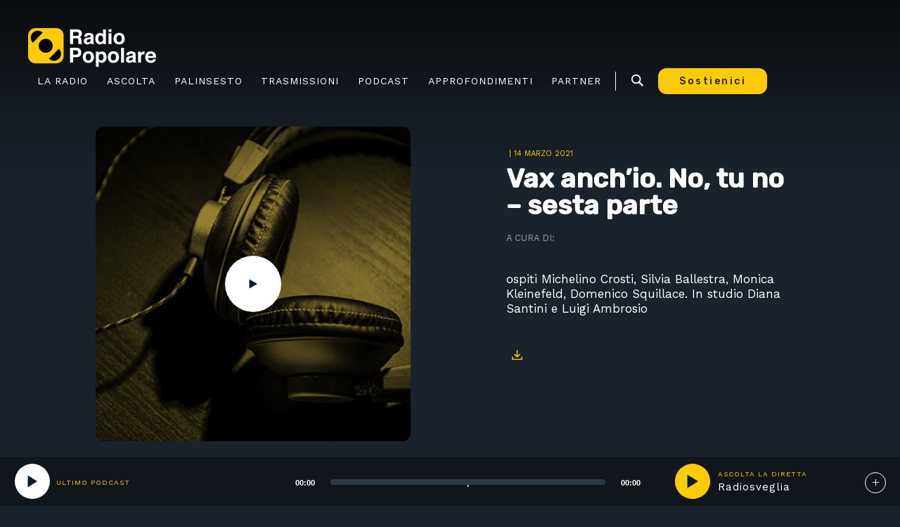

--- FILE ---
content_type: text/css
request_url: https://www.radiopopolare.it/wp-content/themes/radiopopolare/style.min.css?ver=1
body_size: 18891
content:
@import url("https://use.fontawesome.com/releases/v5.3.1/css/all.css");@import url("https://fonts.googleapis.com/css?family=Work+Sans:300,400,700&display=swap");@import url("https://fonts.googleapis.com/css?family=Rubik:400,500&display=swap");/*!
Theme Name: radiopopolare
Theme URI: http://underscores.me/
Author: Luca Mazzali
Author URI: http://lucamazzali
Description: blog
Version: 1.0.0
License: GNU General Public License v2 or later
License URI: LICENSE
Text Domain: radiopopolare
Tags: custom-background, custom-logo, custom-menu, featured-images, threaded-comments, translation-ready

This theme, like WordPress, is licensed under the GPL.
Use it to make something cool, have fun, and share what you've learned with others.

radiopopolare is based on Underscores https://underscores.me/, (C) 2012-2017 Automattic, Inc.
Underscores is distributed under the terms of the GNU GPL v2 or later.

Normalizing styles have been helped along thanks to the fine work of
Nicolas Gallagher and Jonathan Neal https://necolas.github.io/normalize.css/
*//*! normalize.css v8.0.0 | MIT License | github.com/necolas/normalize.css */html{line-height:1.15;-webkit-text-size-adjust:100%}
body{margin:0}
h1{font-size:2em;margin:.67em 0}
hr{box-sizing:content-box;height:0;overflow:visible}
pre{font-family:monospace,monospace;font-size:1em}
a{background-color:transparent}
abbr[title]{border-bottom:0;text-decoration:underline;-webkit-text-decoration:underline dotted;text-decoration:underline dotted}
b,strong{font-weight:bolder}
code,kbd,samp{font-family:monospace,monospace;font-size:1em}
small{font-size:80%}
sub,sup{font-size:75%;line-height:0;position:relative;vertical-align:baseline}
sub{bottom:-0.25em}
sup{top:-0.5em}
img{border-style:none}
button,input,optgroup,select,textarea{font-family:inherit;font-size:100%;line-height:1.15;margin:0}
button,input{overflow:visible}
button,select{text-transform:none}
button,[type="button"],[type="reset"],[type="submit"]{-webkit-appearance:button}
button::-moz-focus-inner,[type="button"]::-moz-focus-inner,[type="reset"]::-moz-focus-inner,[type="submit"]::-moz-focus-inner{border-style:none;padding:0}
button:-moz-focusring,[type="button"]:-moz-focusring,[type="reset"]:-moz-focusring,[type="submit"]:-moz-focusring{outline:1px dotted ButtonText}
fieldset{padding:.35em .75em .625em}
legend{box-sizing:border-box;color:inherit;display:table;max-width:100%;padding:0;white-space:normal}
progress{vertical-align:baseline}
textarea{overflow:auto}
[type="checkbox"],[type="radio"]{box-sizing:border-box;padding:0}
[type="number"]::-webkit-inner-spin-button,[type="number"]::-webkit-outer-spin-button{height:auto}
[type="search"]{-webkit-appearance:textfield;outline-offset:-2px}
[type="search"]::-webkit-search-decoration{-webkit-appearance:none}
::-webkit-file-upload-button{-webkit-appearance:button;font:inherit}
details{display:block}
summary{display:list-item}
template{display:none}
[hidden]{display:none}
body,button,input,select,optgroup,textarea{color:#fff;font-family:"Work Sans",sans-serif;font-size:1vw;line-height:1.25;font-weight:400}
h1,h2,h3,h4,h5,h6{clear:both;margin:0;font-family:"Rubik",sans-serif;line-height:1;font-weight:700}
h1.title-section,h2.title-section,h3.title-section,h4.title-section,h5.title-section,h6.title-section{font-family:"Work Sans",sans-serif;letter-spacing:2px;font-size:1.5vw;padding:0 0 10px;border-bottom:solid 1px #293949;font-weight:normal;margin-bottom:20px;text-transform:uppercase}
html body #main>.trasmissione h1.title-section,html body #main>.trasmissione h2.title-section,html body #main>.trasmissione h3.title-section,html body #main>.trasmissione h4.title-section,html body #main>.trasmissione h5.title-section,html body #main>.trasmissione h6.title-section{padding-bottom:40px}
html body .bg-evidenza-iniziative h1.title-section,html body .bg-evidenza-iniziative h2.title-section,html body .bg-evidenza-iniziative h3.title-section,html body .bg-evidenza-iniziative h4.title-section,html body .bg-evidenza-iniziative h5.title-section,html body .bg-evidenza-iniziative h6.title-section{border-color:#4d4c4c}
h1.widget-title,h2.widget-title,h3.widget-title,h4.widget-title,h5.widget-title,h6.widget-title{letter-spacing:2px;font-size:1vw;font-weight:400;padding-bottom:53.3333333333px;color:#fff}
html body footer h1.widget-title,html body footer h2.widget-title,html body footer h3.widget-title,html body footer h4.widget-title,html body footer h5.widget-title,html body footer h6.widget-title{padding-bottom:0;position:relative}
html body footer h1.widget-title:before,html body footer h2.widget-title:before,html body footer h3.widget-title:before,html body footer h4.widget-title:before,html body footer h5.widget-title:before,html body footer h6.widget-title:before{content:"+";display:block;position:absolute;z-index:1;width:20px;height:20px;top:0;right:0;text-align:right}
h1.title-aside,h2.title-aside,h3.title-aside,h4.title-aside,h5.title-aside,h6.title-aside{font-size:2vw;padding-bottom:10px;border-bottom:solid 1px #333;margin-bottom:20px}
html body .big-article h1,html body .big-article h2,html body .big-article h3,html body .big-article h4,html body .big-article h5,html body .big-article h6{font-size:1.8vw}
html body .article h1,html body .article h2,html body .article h3,html body .article h4,html body .article h5,html body .article h6{font-size:1.3vw;padding:0 20px 20px}
html body .entry-header h1,html body .entry-header h2,html body .entry-header h3,html body .entry-header h4,html body .entry-header h5,html body .entry-header h6{margin-bottom:40px;letter-spacing:2px;font-size:4vw}
html body .entry-header h1>span,html body .entry-header h2>span,html body .entry-header h3>span,html body .entry-header h4>span,html body .entry-header h5>span,html body .entry-header h6>span{display:block;clear:both;color:#fdcb03}
html body .slider-speaker h1,html body .slider-speaker h2,html body .slider-speaker h3,html body .slider-speaker h4,html body .slider-speaker h5,html body .slider-speaker h6{font-size:1vw;font-family:"Work Sans",sans-serif;font-weight:normal;margin:20px 0}
html body .list-podcast h1,html body .list-podcast h2,html body .list-podcast h3,html body .list-podcast h4,html body .list-podcast h5,html body .list-podcast h6{margin-bottom:20px}
html body .list-podcast li:not(.no-first):first-of-type h1,html body .list-podcast li:not(.no-first):first-of-type h2,html body .list-podcast li:not(.no-first):first-of-type h3,html body .list-podcast li:not(.no-first):first-of-type h4,html body .list-podcast li:not(.no-first):first-of-type h5,html body .list-podcast li:not(.no-first):first-of-type h6{font-size:3vw;margin-bottom:20px}
html body .list-insider h1,html body .list-insider h2,html body .list-insider h3,html body .list-insider h4,html body .list-insider h5,html body .list-insider h6{margin:20px 0;font-size:2vw}
html body .column-two h1,html body .column-two h2,html body .column-two h3,html body .column-two h4,html body .column-two h5,html body .column-two h6{font-size:1vw}
html body .program-day h1,html body .program-day h2,html body .program-day h3,html body .program-day h4,html body .program-day h5,html body .program-day h6{font-size:2vw}
html body .newsletter-box h1,html body .newsletter-box h2,html body .newsletter-box h3,html body .newsletter-box h4,html body .newsletter-box h5,html body .newsletter-box h6{font-size:2vw}
h1{font-size:2.5vw}
html body.page-id-244362 .bg-article h1{display:none}
h2{font-size:3vw;margin-bottom:20px}
html body .podcast article h2{font-size:2vw}
h3{line-height:1.3}
html body .entry-header h3{margin-bottom:0 !important}
html body .list-block-item-card h3{margin-bottom:20px;min-height:44px}
html body.page article h3{font-size:2.5vw}
html body .list-podcast-box h4{min-height:35px}
html body .lancio-podcast h5{font-size:1.5vw;margin:10px 0}
html body .info-article-box h5{font-size:1.5vw;margin:10px 0;color:#333}
html body .page-partner .list-block-item h5,html body .page-partner .carousel-cell h5{margin:20px;font-size:1vw}
p{margin-bottom:1.5em}
dfn,cite,em,i{font-style:italic}
blockquote{margin:0 1.5em}
address{margin:0 0 1.5em}
pre{background:#eee;font-family:"Work Sans",sans-serif;font-size:15px;font-size:.9375rem;line-height:1.25;margin-bottom:1.6em;max-width:100%;overflow:auto;padding:1.6em}
code,kbd,tt,var{font-family:Monaco,Consolas,"Andale Mono","DejaVu Sans Mono",monospace;font-size:15px;font-size:.9375rem}
abbr,acronym{border-bottom:1px dotted #666;cursor:help}
mark,ins{background:#fff9c0;text-decoration:none}
big{font-size:125%}
html{box-sizing:border-box}
*,*:before,*:after{box-sizing:inherit}
body{background:#1a232c}
hr{background-color:#ccc;border:0;height:1px;margin-bottom:1.5em}
ul,ol{margin:0;padding:0;list-style:none}
html body .entry-content ul,html body .entry-content ol{margin:0 1rem 0 0}
ul{list-style:none}
ol{list-style:none}
li>ul,li>ol{margin-bottom:0;margin-left:1.5em}
dt{font-weight:bold}
dd{margin:0 1.5em 1.5em}
img{height:auto;max-width:100%}
figure{margin:1em 0}
table{margin:0 0 1.5em;width:100%}
button,input[type="button"],input[type="reset"],input[type="submit"]{border:1px solid;border-color:#ccc #ccc #bbb;border-radius:3px;background:#e6e6e6;color:rgba(0,0,0,0.8);font-size:12px;font-size:.75rem;line-height:1;padding:.6em 1em .4em}
.btn-default{display:inline-block;font-family:"Rubik",sans-serif;font-weight:500;background-color:#fdcb03;color:#1a232c !important;text-align:center;padding:10px 30px;border-radius:12px;font-size:1vw}
.btn-default:hover{color:#1a232c}
.btn-default.reverse{background-color:#fff;color:#1a232c}
.btn-default.align-center{margin:20px auto;display:block;width:150px;cursor:pointer}
html body .site-header .btn-default{width:100%}
html body .site-header .btn-default a{color:#1a232c}
.btn-view-all{float:right;cursor:pointer;font-size:1vw;font-family:'Rubik' !important;font-weight:500 !important;color:#fdcb03 !important;margin:0;text-transform:lowercase;display:none}
html body #main>.trasmissione .btn-view-all{display:block;position:relative;top:15px;float:left}
.btn-view-all::first-letter {text-transform:uppercase}
.btn-view-all.js-show-all{display:none}
.btn-play{display:block;width:40px;height:40px;overflow:hidden;text-indent:-999px;background-color:#fff;background-image:url("./assets/img/button-play@2x.png");background-size:12px;background-repeat:no-repeat;background-position:center;border-radius:50%}
html body .list-podcast .btn-play{position:absolute;top:20px;left:10px;z-index:20}
html body .lancio-podcast .btn-play{position:absolute;top:50%;left:50%;width:30px;height:30px;transform:translate(-50%,-50%);z-index:20}
.btn-plus{width:31px;height:31px;display:block;border-radius:50%;border:solid 1px #151d24;text-align:center;font-size:20px;text-indent:-999px;overflow:hidden;background-image:url("./assets/img/button-radiobar-expand@2x.png");background-repeat:no-repeat;background-size:30px;background-position:center;display:none;position:absolute;top:3px;right:0;width:50px;height:50px;background-color:#1a232c;color:#fff;background-image:none;border:0;border-radius:0;text-indent:initial;text-align:center;font-size:20px;line-height:2.5;font-weight:300}
html body #on-air-pr .btn-plus{display:block !important;background-color:transparent !important;border-radius:50%;line-height:1.3;border:solid 1px #fff;color:#fff;top:initial;bottom:10px;width:30px;height:30px;position:absolute;right:0}
html body .menu-item-has-children>.btn-plus{display:block}
form{position:relative}
html body .newsletter-box form{position:relative;max-width:550px;display:block;margin:0 auto}
input[type="text"],input[type="email"],input[type="url"],input[type="password"],input[type="search"],input[type="number"],input[type="tel"],input[type="range"],input[type="date"],input[type="month"],input[type="week"],input[type="time"],input[type="datetime"],input[type="datetime-local"],input[type="color"] textarea{width:100%;border:0;border-bottom:1px solid #53708c;border-radius:0;padding:5px;background:transparent;color:#000}
input[type="text"]:focus,input[type="email"]:focus,input[type="url"]:focus,input[type="password"]:focus,input[type="search"]:focus,input[type="number"]:focus,input[type="tel"]:focus,input[type="range"]:focus,input[type="date"]:focus,input[type="month"]:focus,input[type="week"]:focus,input[type="time"]:focus,input[type="datetime"]:focus,input[type="datetime-local"]:focus,input[type="color"] textarea:focus{color:#000;background:transparent}
html body.page-template-fullwidth .bg-article input[type="text"]:focus,html body #tableseparp input[type="text"]:focus,html body.page-template-page-modulo .bg-article input[type="text"]:focus,html body.page-template-fullwidth .bg-article input[type="email"]:focus,html body #tableseparp input[type="email"]:focus,html body.page-template-page-modulo .bg-article input[type="email"]:focus,html body.page-template-fullwidth .bg-article input[type="url"]:focus,html body #tableseparp input[type="url"]:focus,html body.page-template-page-modulo .bg-article input[type="url"]:focus,html body.page-template-fullwidth .bg-article input[type="password"]:focus,html body #tableseparp input[type="password"]:focus,html body.page-template-page-modulo .bg-article input[type="password"]:focus,html body.page-template-fullwidth .bg-article input[type="search"]:focus,html body #tableseparp input[type="search"]:focus,html body.page-template-page-modulo .bg-article input[type="search"]:focus,html body.page-template-fullwidth .bg-article input[type="number"]:focus,html body #tableseparp input[type="number"]:focus,html body.page-template-page-modulo .bg-article input[type="number"]:focus,html body.page-template-fullwidth .bg-article input[type="tel"]:focus,html body #tableseparp input[type="tel"]:focus,html body.page-template-page-modulo .bg-article input[type="tel"]:focus,html body.page-template-fullwidth .bg-article input[type="range"]:focus,html body #tableseparp input[type="range"]:focus,html body.page-template-page-modulo .bg-article input[type="range"]:focus,html body.page-template-fullwidth .bg-article input[type="date"]:focus,html body #tableseparp input[type="date"]:focus,html body.page-template-page-modulo .bg-article input[type="date"]:focus,html body.page-template-fullwidth .bg-article input[type="month"]:focus,html body #tableseparp input[type="month"]:focus,html body.page-template-page-modulo .bg-article input[type="month"]:focus,html body.page-template-fullwidth .bg-article input[type="week"]:focus,html body #tableseparp input[type="week"]:focus,html body.page-template-page-modulo .bg-article input[type="week"]:focus,html body.page-template-fullwidth .bg-article input[type="time"]:focus,html body #tableseparp input[type="time"]:focus,html body.page-template-page-modulo .bg-article input[type="time"]:focus,html body.page-template-fullwidth .bg-article input[type="datetime"]:focus,html body #tableseparp input[type="datetime"]:focus,html body.page-template-page-modulo .bg-article input[type="datetime"]:focus,html body.page-template-fullwidth .bg-article input[type="datetime-local"]:focus,html body #tableseparp input[type="datetime-local"]:focus,html body.page-template-page-modulo .bg-article input[type="datetime-local"]:focus,html body.page-template-fullwidth .bg-article input[type="color"] textarea:focus,html body #tableseparp input[type="color"] textarea:focus,html body.page-template-page-modulo .bg-article input[type="color"] textarea:focus{color:#000 !important}
html body.page-template-fullwidth .bg-article input[type="text"],html body #tableseparp input[type="text"],html body.page-template-page-modulo .bg-article input[type="text"],html body.page-template-fullwidth .bg-article input[type="email"],html body #tableseparp input[type="email"],html body.page-template-page-modulo .bg-article input[type="email"],html body.page-template-fullwidth .bg-article input[type="url"],html body #tableseparp input[type="url"],html body.page-template-page-modulo .bg-article input[type="url"],html body.page-template-fullwidth .bg-article input[type="password"],html body #tableseparp input[type="password"],html body.page-template-page-modulo .bg-article input[type="password"],html body.page-template-fullwidth .bg-article input[type="search"],html body #tableseparp input[type="search"],html body.page-template-page-modulo .bg-article input[type="search"],html body.page-template-fullwidth .bg-article input[type="number"],html body #tableseparp input[type="number"],html body.page-template-page-modulo .bg-article input[type="number"],html body.page-template-fullwidth .bg-article input[type="tel"],html body #tableseparp input[type="tel"],html body.page-template-page-modulo .bg-article input[type="tel"],html body.page-template-fullwidth .bg-article input[type="range"],html body #tableseparp input[type="range"],html body.page-template-page-modulo .bg-article input[type="range"],html body.page-template-fullwidth .bg-article input[type="date"],html body #tableseparp input[type="date"],html body.page-template-page-modulo .bg-article input[type="date"],html body.page-template-fullwidth .bg-article input[type="month"],html body #tableseparp input[type="month"],html body.page-template-page-modulo .bg-article input[type="month"],html body.page-template-fullwidth .bg-article input[type="week"],html body #tableseparp input[type="week"],html body.page-template-page-modulo .bg-article input[type="week"],html body.page-template-fullwidth .bg-article input[type="time"],html body #tableseparp input[type="time"],html body.page-template-page-modulo .bg-article input[type="time"],html body.page-template-fullwidth .bg-article input[type="datetime"],html body #tableseparp input[type="datetime"],html body.page-template-page-modulo .bg-article input[type="datetime"],html body.page-template-fullwidth .bg-article input[type="datetime-local"],html body #tableseparp input[type="datetime-local"],html body.page-template-page-modulo .bg-article input[type="datetime-local"],html body.page-template-fullwidth .bg-article input[type="color"] textarea,html body #tableseparp input[type="color"] textarea,html body.page-template-page-modulo .bg-article input[type="color"] textarea{color:#000 !important}
html body .form-podcast input[type="text"],html body .form-podcast input[type="email"],html body .form-podcast input[type="url"],html body .form-podcast input[type="password"],html body .form-podcast input[type="search"],html body .form-podcast input[type="number"],html body .form-podcast input[type="tel"],html body .form-podcast input[type="range"],html body .form-podcast input[type="date"],html body .form-podcast input[type="month"],html body .form-podcast input[type="week"],html body .form-podcast input[type="time"],html body .form-podcast input[type="datetime"],html body .form-podcast input[type="datetime-local"],html body .form-podcast input[type="color"] textarea{border-color:#fff;text-align:center;font-size:2vw}
html body .newsletter-box input[type="text"],html body .newsletter-box input[type="email"],html body .newsletter-box input[type="url"],html body .newsletter-box input[type="password"],html body .newsletter-box input[type="search"],html body .newsletter-box input[type="number"],html body .newsletter-box input[type="tel"],html body .newsletter-box input[type="range"],html body .newsletter-box input[type="date"],html body .newsletter-box input[type="month"],html body .newsletter-box input[type="week"],html body .newsletter-box input[type="time"],html body .newsletter-box input[type="datetime"],html body .newsletter-box input[type="datetime-local"],html body .newsletter-box input[type="color"] textarea{width:100% !important;max-width:555px !important;border-radius:12px !important;padding:15px 120px 15px 15px !important;background-color:#11161c !important;color:#fff !important;font-size:1vw;margin:0 auto !important;border:none !important;display:block}
html body .search-form input[type="text"],html body .search-form input[type="email"],html body .search-form input[type="url"],html body .search-form input[type="password"],html body .search-form input[type="search"],html body .search-form input[type="number"],html body .search-form input[type="tel"],html body .search-form input[type="range"],html body .search-form input[type="date"],html body .search-form input[type="month"],html body .search-form input[type="week"],html body .search-form input[type="time"],html body .search-form input[type="datetime"],html body .search-form input[type="datetime-local"],html body .search-form input[type="color"] textarea{color:#fff}
html body .search-form input[type="text"]:focus,html body .search-form input[type="email"]:focus,html body .search-form input[type="url"]:focus,html body .search-form input[type="password"]:focus,html body .search-form input[type="search"]:focus,html body .search-form input[type="number"]:focus,html body .search-form input[type="tel"]:focus,html body .search-form input[type="range"]:focus,html body .search-form input[type="date"]:focus,html body .search-form input[type="month"]:focus,html body .search-form input[type="week"]:focus,html body .search-form input[type="time"]:focus,html body .search-form input[type="datetime"]:focus,html body .search-form input[type="datetime-local"]:focus,html body .search-form input[type="color"] textarea:focus{color:#fff}
select{border:1px solid #ccc}
textarea{width:100%;border:1px solid #53708c;color:#000 !important}
html body.page-template-fullwidth .bg-article textarea,html body #tableseparp textarea,html body.page-template-page-modulo .bg-article textarea{color:#000 !important}
input[type="submit"],.btn-search{width:32px;height:32px;background-color:transparent;border:0;border-radius:none;cursor:pointer;overflow:hidden;text-indent:-999px;position:relative}
input[type="submit"].search-submit,.btn-search.search-submit{background-repeat:no-repeat;background-size:17px;background-image:url("./assets/img/icon-search@2x.png");background-position:center;position:absolute;top:5px;right:0;width:20px;height:20px}
html body .search input[type="submit"].search-submit,html body .search .btn-search.search-submit{right:20px;top:9px}
html body .form-podcast input[type="submit"],html body .form-podcast .btn-search{position:absolute;top:8px;right:5px;background-repeat:no-repeat;background-size:17px;background-image:url("./assets/img/icon-search@2x.png");background-position:center;width:20px;height:20px}
html body .newsletter-box input[type="submit"],html body .newsletter-box .btn-search{position:absolute;bottom:38px;right:8px;background-color:#fdcb03;width:100px !important;height:40px !important;border-radius:12px;text-indent:initial;display:flex;flex-direction:row;justify-content:center;align-items:center;align-content:center}
input[type=checkbox]{margin-top:0 !important;margin-right:7px}
.row{width:100%;display:flex;flex-direction:column;justify-content:space-between;padding:0 0 20px}
.col-lg-18{width:100%}
.col-lg-12{width:100%}
.col-lg-36{width:100%}
.wpcf7-form input.btn-default{display:block;text-align:center;width:200px;height:40px;position:relative;background-repeat:no-repeat;background-position:center;background-image:url("./assets/img/btn-invia@2x.png");background-size:cover;margin:0 auto}
.wpcf7-mail-sent-ok{background-color:#11161c;color:#fff;text-align:center;font-size:2vw;width:100vw;position:relative;left:50%;transform:translateX(-50%);display:block !important;margin:80px 0 0 !important;padding:80px;border:none !important}
a{color:#fff}
a:visited{color:#fff}
a:hover,a:focus,a:active{color:#fff}
a:focus{outline:thin dotted}
a:hover,a:active{outline:0}
.main-navigation{clear:both;display:block;float:left;width:100%;padding-top:20px}
.main-navigation ul{display:none;list-style:none;margin:0;padding-left:0}
.main-navigation ul ul{display:none}
.main-navigation ul ul li{margin:0;padding:0 0 20px}
.main-navigation ul ul li:hover>ul,.main-navigation ul ul li.focus>ul{left:50% !important}
.main-navigation ul ul a{width:200px;cursor:pointer}
.main-navigation ul ul :hover>a,.main-navigation ul ul .focus>a{left:0;padding:0;margin:0}
.main-navigation ul li:hover>ul,.main-navigation ul li.focus>ul{left:auto}
.main-navigation ul li.available>ul{display:block;padding-top:20px}
.main-navigation ul li.available>ul>li{border:none !important;width:100%;padding-right:20px;padding-left:20px}
.main-navigation li{float:left;position:relative}
.main-navigation a{display:block;text-decoration:none}
.menu-toggle,.main-navigation.toggled ul{display:block}
.site-main .comment-navigation,.site-main .posts-navigation,.site-main .post-navigation{margin:0 0 1.5em;overflow:hidden}
.comment-navigation .nav-previous,.posts-navigation .nav-previous,.post-navigation .nav-previous{float:left;width:50%}
.comment-navigation .nav-next,.posts-navigation .nav-next,.post-navigation .nav-next{float:right;text-align:right;width:50%}
.screen-reader-text{border:0;clip:rect(1px,1px,1px,1px);-webkit-clip-path:inset(50%);clip-path:inset(50%);height:1px;margin:-1px;overflow:hidden;padding:0;position:absolute !important;width:1px;word-wrap:normal !important}
.screen-reader-text:focus{background-color:#1a232c;border-radius:3px;box-shadow:0 0 2px 2px rgba(0,0,0,0.6);clip:auto !important;-webkit-clip-path:none;clip-path:none;color:#fff;display:block;font-size:14px;font-size:.875rem;font-weight:bold;height:auto;left:5px;line-height:normal;padding:15px 23px 14px;text-decoration:none;top:5px;width:auto;z-index:100000}
#content[tabindex="-1"]:focus{outline:0}
.alignleft{display:inline;float:left;margin-right:1.5em}
.alignright{display:inline;float:right;margin-left:1.5em}
.aligncenter{clear:both;display:block;margin-left:auto;margin-right:auto}
.clear:before,.clear:after,.entry-content:before,.entry-content:after,.comment-content:before,.comment-content:after,.site-header:before,.site-header:after,.site-content:before,.site-content:after,.site-footer:before,.site-footer:after{content:"";display:table;table-layout:fixed}
.clear:after,.entry-content:after,.comment-content:after,.site-header:after,.site-content:after,.site-footer:after{clear:both}
.widget{margin:0 0 1.5em}
.widget select{max-width:100%}
html,body{width:100vw;overflow-x:hidden}
html.open_menu,body.open_menu{overflow-y:hidden;height:100vh}
a,a:hover,a:focus,a:visited{text-decoration:none;color:#fff;outline:0}
html body .date a,html body .date a:hover,html body .date a:focus,html body .date a:visited{color:#fdcb03}
button:active{outline:0;border:0}
button:focus{outline:0}
figure{margin:0;position:relative}
img{width:100%;display:block}
.site-content img{width:100%}
#masthead{transition:all .5s linear}
section{position:relative}
.wrapper{width:100%;max-width:1600px;padding:50px 20px;margin:0 auto}
html body.single-podcast .bg-article .wrapper{padding:0}
html body.single-podcast .bg-article .wrapper>article{padding:20px}
.widget{margin-bottom:2.5em}
p{margin:20px 0}
.bg-blue-middle{background-color:#11161c}
.site-content{transition:opacity .25s}
.slide-out .site-content{opacity:0}
.program-podcast-layer::-webkit-scrollbar{width:0}
.program-podcast-layer::-webkit-scrollbar-track{display:none}
.bg-404{background-image:url("./assets/img/bg-cover-podcast.jpg")}
.site-header{width:100%;padding:40px 20px 20px;background-color:#fff;display:flex;flex-direction:row;justify-content:space-between;flex-wrap:wrap;align-content:space-between}
.site-branding{background-image:url("./assets/img/icon-logo-neg@2x.png");background-repeat:no-repeat;background-size:117px;width:117px;height:36px;flex:0 0 calc(100% - 30px);align-self:center;position:relative;left:-15px}
.site-branding .site-title,.site-branding .site-description{display:none}
.site-branding a{display:block;width:100%;height:100%}
.site-branding img{display:none}
.main-navigation{display:block;top:0;left:-80%;position:fixed;z-index:1000;width:80%;background-color:#1a232c;color:#fff;transition:all .3s ease-in-out;letter-spacing:2.5px;overflow-y:scroll;height:100vh;height:calc(var(--vh, 1vh) * 100)}
html body.open_menu .main-navigation{left:0}
.main-navigation ul#primary-menu{display:block;display:flex;flex-direction:column;text-transform:uppercase}
.main-navigation ul#primary-menu li{padding:20px;border-bottom:solid 1px #11161c}
.main-navigation ul#primary-menu li a{display:block}
.main-navigation .secondary-menu{padding-bottom:30vh}
.search{padding:20px;position:relative}
.header-search{top:-50vh;left:0;z-index:7000;position:absolute;height:30vh;min-height:200px;width:100%;padding:80px;background-color:#1a232c}
.header-search.open-search{top:0}
.header-search form{width:100%;max-width:500px;margin:0 auto;display:block}
#secondary-menu{display:block;padding:20px}
.hamburger-toggle{border:0;background-color:transparent;width:30px;height:36px;background-image:url("./assets/img/menu-mobile@2x.png");background-repeat:no-repeat;background-position:center;background-size:30px;text-indent:-999px;overflow:hidden;position:absolute;right:20px}
.first-button-play{display:none}
.banner-last-giornale-radio{position:fixed;top:0;left:0;z-index:10;background-color:#fdcb03;text-align:center;text-transform:uppercase;padding:4px 10px;width:100%;font-weight:700;font-size:1vw}
.banner-last-giornale-radio a,.banner-last-giornale-radio a:hover{color:#333;line-height:1}
.sticky{display:block}
.hentry{margin:0 0 1.5em}
.updated:not(.published){display:none}
.page-content,.entry-content,.entry-summary{margin:1.5em 0 0}
.page-links{clear:both;margin:0 0 1.5em}
#content{width:100%;transition:all .2s ease-in-out;opacity:1}
html.is-loading #content{opacity:0}
.box-item{border-radius:12px;overflow:hidden;width:100%;background-position:center;background-repeat:no-repeat;background-size:cover;position:relative}
.box-item:after{content:"";display:block;padding-bottom:100%}
.box-item h4{position:absolute;top:50%;left:50%;transform:translate(-50%,-50%);z-index:3;font-size:1.5vw}
.box-item-4-3{border-radius:12px;overflow:hidden;width:100%;background-position:center;background-repeat:no-repeat;background-size:cover;position:relative;padding-top:63%}
html body .bg-evidenza-iniziative .box-item-4-3,html body .js-evidenza .box-item-4-3{padding-top:0}
.box-item-4-3:after{content:"";display:block;padding-bottom:70%}
.box-item-4-3 h5{width:90%;text-align:center;position:absolute;top:50%;left:50%;transform:translate(-50%,-50%);z-index:3;font-size:2vw}
.opacity-image{position:relative}
.opacity-image:before{content:"";display:block;position:absolute;width:100%;height:100%;background-color:#1a232c;opacity:.6;transition:opacity .3s ease-in-out}
.opacity-image:hover:before{opacity:0}
.blend-image{position:relative}
.blend-image:after{background-color:#fdcb03;mix-blend-mode:color;width:100%;height:100%;position:absolute;z-index:2;content:"";display:block;opacity:.6;top:0;left:0}
.blend-image:before{background-color:#000;width:100%;height:100%;position:absolute;z-index:1;content:"";display:block;opacity:.25;top:0;left:0}
.blend-image-no-color{position:relative}
.blend-image-no-color:after{width:100%;height:100%;position:absolute;z-index:2;content:"";display:block;opacity:.6;top:0;left:0}
.blend-image-no-color:before{background-color:#000;width:100%;height:100%;position:absolute;z-index:1;content:"";display:block;opacity:.25;top:0;left:0}
.banner{width:100%}
.banner figure{position:relative}
.banner figure figcaption{position:absolute;font-family:'Rubik' !important;font-weight:500 !important;font-size:2.5vw;width:50%;left:20px;top:50%;transform:translateY(-50%);color:#333;width:100%}
.banner figure figcaption .brand{width:100px;display:block;margin-bottom:20px}
.banner figure figcaption a{margin-top:20px}
.banner figure figcaption p{display:none}
.banner.small{background-color:#fdcb03;padding:20px;width:100%}
.banner.small>ul{display:flex;flex-direction:column;color:#333;font-size:1.8vw;text-align:center;justify-content:space-between;max-width:1600px;margin:0 auto}
.banner.small>ul li:nth-child(2){font-size:2vw;margin:20px 0}
.banner.small .brand{width:108px;display:block;margin:0 auto}
html body aside .banner.middle{margin-bottom:20px}
.banner.middle figure{position:relative;overflow:hidden;padding-top:33%}
.banner.middle figure img{position:absolute;top:50%;left:50%;transform:translate(-50%,-50%);height:130px;width:auto}
.banner.middle figure figcaption{width:100%;max-width:1600px;display:flex;flex-direction:column;flex-wrap:nowrap;justify-content:flex-start;align-content:space-around;left:50%;top:50%;transform:translate(-50%,-50%);padding:0 20px}
.banner.middle figure figcaption .brand{margin-bottom:0;width:100px}
.banner.middle figure figcaption .brand img{position:relative;top:0;left:0;width:100px;height:auto;position:relative;transform:none}
.banner.middle figure figcaption p{font-size:2.3vw;font-weight:normal;margin-bottom:0}
.banner.middle figure figcaption>div{flex:2 1 auto}
.banner.middle figure figcaption>div a{position:absolute;top:50%;right:20px;margin-top:0;float:right;transform:translateY(-50%)}
.js-programmi li figure,.list-block-item figure{background-image:url("./assets/img/bg-cover-podcast-thumb.jpg")}
.posted-on{text-transform:uppercase;font-size:1vw;color:#fdcb03;display:inline-block;margin-bottom:10px}
html body .list-block-item-card .posted-on{margin-bottom:0}
.posted-on a,.posted-on a:hover{color:#fdcb03}
html body .column-two .posted-on a,html body .column-two .posted-on a:hover{color:#fff}
.posted-on-cat{color:#fff;opacity:.4;display:inline-block;padding-left:10px}
html body .article-list .posted-on,html body.search .posted-on{padding:0 20px}
html body .list-insider .posted-on{padding:20px 20px 0 0}
html body .column-two .posted-on{display:inline-block;color:#fff}
.big-article{display:flex;flex-direction:column;margin-bottom:20px}
.big-article>div{padding:0 20px;border-bottom:solid 1px #293949}
.box-figure{position:relative;overflow:hidden;border-radius:12px;margin:0;width:100%}
html body .article .box-figure{margin-bottom:20px}
html body .column-four .box-figure,html body .column-three .box-figure{padding-top:53%;margin:0}
html body .column-four .box-figure img,html body .column-three .box-figure img{position:absolute;top:50%;transform:translateY(-50%)}
html body .column-four .box-figure{margin:20px 0}
html body .big-article .box-figure{max-width:100%;margin-bottom:20px;padding-top:56%;position:relative;overflow:hidden;border-radius:12px;display:block}
html body .big-article .box-figure img{position:absolute;top:50%;left:50%;transform:translate(-50%,-50%)}
.article-list.column-three{position:relative;width:calc(100% + 0px);left:-0;content:"";display:table;table-layout:fixed;display:flex;flex-direction:row;flex-wrap:wrap}
.article-list.column-three>*{position:relative;float:left;width:calc((100% - 0px * (1)) / 1);min-height:50px;margin:0;flex:0 1 calc((100% - 0px * (1)) / 1)}
.article-list.column-three .article{padding-bottom:40px}
.article-list p{margin:20px}
.entry-header>figure{width:100%;min-height:30vh;position:relative;background-size:cover;background-position:center;background-repeat:no-repeat}
.entry-header>figure figcaption{text-align:center;position:absolute;z-index:3;top:50%;left:50%;transform:translate(-50%,-50%);width:80%}
.entry-header>figure figcaption .shareaholic-canvas{display:none !important}
.entry-header>figure figcaption>span{color:#fdcb03;display:block;margin-bottom:20px;text-transform:uppercase;letter-spacing:2px}
.list-block{position:relative;width:calc(100% + 10px);left:-10px;content:"";display:table;table-layout:fixed;display:flex;flex-direction:row;flex-wrap:wrap}
.list-block>*{position:relative;float:left;width:calc((100% - 10px * (2)) / 2);min-height:50px;margin:0 0 10px 10px;flex:0 1 calc((100% - 10px * (2)) / 2)}
.list-block p{padding:5px 0;font-size:1vw}
.text-big>div,.text-big p{font-size:3vw;line-height:1.6;font-family:'Rubik' !important;font-weight:500 !important}
ul.info-programmi{list-style:none;display:flex;flex-direction:row;justify-content:space-between;width:100%;margin:80px 0 !important;list-style:none !important}
ul.info-programmi li{background-color:#212a38;padding:20px;text-align:center;text-transform:uppercase;width:33.3%;font-weight:600;font-size:1vw;letter-spacing:1px}
ul.info-programmi li:nth-child(1){border-bottom-left-radius:12px;border-top-left-radius:12px}
ul.info-programmi li:nth-child(2){margin:0 2px;border-radius:0}
ul.info-programmi li:nth-child(3){border-bottom-right-radius:12px;border-top-right-radius:12px}
ul.info-programmi li a>span{width:40px;height:40px;overflow:hidden;text-indent:-999px;display:block;margin:0 auto;background-position:center;background-repeat:no-repeat;white-space:nowrap}
ul.info-programmi li a>span.mail{background-image:url("./assets/img/icon-mail-yellow@2x.png");background-size:20px}
ul.info-programmi li a>span.tel{background-image:url("./assets/img/icon-vall-yellow@2x.png");background-size:20px}
ul.info-programmi li a>span.sms{background-image:url("./assets/img/icon-sms-yellow@2x.png");background-size:20px}
ul.info-programmi li a>span>span{color:#fdcb03;display:inline-block}
ul.info-programmi li a>span a{display:inline-block;color:#fff}
.slider-speaker{position:relative;width:calc(100% + 10px);left:-10px;content:"";display:table;table-layout:fixed;display:flex;flex-direction:row;flex-wrap:wrap}
.slider-speaker>*{position:relative;float:left;width:calc((100% - 10px * (2)) / 2);min-height:50px;margin:0 0 10px 10px;flex:0 1 calc((100% - 10px * (2)) / 2)}
.slider-speaker li{text-align:center}
.slider-speaker li figure{border-radius:13px;overflow:hidden}
.slider-speaker li .social a{opacity:.7;transition:all .3s ease-in-out}
.slider-speaker li .social a:hover{opacity:1}
.bg-single-trasmissione{background-repeat:no-repeat;background-position:center center;background-size:cover;background-image:url("./assets/img/bg-cover-podcast.jpg")}
.trasmissione-conduttori{margin:0 auto 10px;text-transform:uppercase;font-weight:bold}
.trasmissione-conduttori p{margin:0;display:inline-block}
.trasmissione-palinsesto{text-transform:uppercase}
.trasmissione-palinsesto p{margin:0}
ul.list-podcast{display:flex;flex-direction:column;justify-content:space-between;width:100%}
html body header.podcast ul.list-podcast{width:100%;margin:10px 0 0}
ul.list-podcast li{position:relative;width:100%;border-top:solid 1px #293949;padding:20px 0 20px 40px;flex-direction:column;display:flex;justify-content:space-between;align-items:flex-start;align-content:flex-start}
html body header.podcast ul.list-podcast li{justify-content:space-around}
ul.list-podcast li>*{padding:0 20px}
ul.list-podcast li>figure{width:40%;height:100%;padding-top:40%;background-image:url("./assets/img/bg-cover-podcast-thumb.jpg");background-repeat:no-repeat;background-size:cover;background-position:center;border-radius:12px;overflow:hidden}
html body header.podcast ul.list-podcast li>figure{order:2;width:80%;padding-top:75%;text-align:center;margin:0 auto}
ul.list-podcast li p{margin:0;display:none}
ul.list-podcast li:first-of-type{border:0}
ul.list-podcast li:not(.no-first):first-of-type{border:0;border-radius:12px;overflow:hidden;background-repeat:no-repeat;background-position:top center;background-size:cover;flex-direction:column;align-items:center;background-image:url("./assets/img/img-bg-programma-dj.png");position:relative;margin-bottom:40px;align-items:flex-end;flex-direction:column;padding:20px 0}
html body header.podcast ul.list-podcast li:not(.no-first):first-of-type{background-image:none;align-items:center}
ul.list-podcast li:not(.no-first):first-of-type:after{content:"";display:block;width:100%;height:100%;position:absolute;z-index:2;top:0;right:0;left:inherit;background:#11161c;background:linear-gradient(180deg,rgba(17,22,28,0) 0,#11161c 48%,#11161c 100%);opacity:1;mix-blend-mode:inherit}
html body header.podcast ul.list-podcast li:not(.no-first):first-of-type:after{display:none}
ul.list-podcast li:not(.no-first):first-of-type>div{width:100%;padding:200px 20px 40px;position:relative;z-index:3;float:right;flex-direction:column}
html body header.podcast ul.list-podcast li:not(.no-first):first-of-type>div{order:1;padding-top:0;text-align:center}
ul.list-podcast li:not(.no-first):first-of-type>div p{display:block;margin:20px 0;font-size:1.5vw}
ul.list-podcast li:not(.no-first):first-of-type>div .conduttori{font-size:1.5vw;color:#8ba3ba;text-transform:uppercase}
ul.list-podcast li:not(.no-first):first-of-type>div .conduttori p{display:inline;font-size:1.5vw}
ul.list-podcast li:not(.no-first):first-of-type>a{z-index:10;left:20px;top:20px;position:absolute}
html body header.podcast ul.list-podcast li:not(.no-first):first-of-type>a{top:initial;bottom:calc(50% - 50vw);left:50%;width:80px;height:80px;transform:translateX(-50%)}
ul.list-podcast li:not(.no-first):first-of-type figure{position:relative}
ul.list-podcast li:not(.no-first):first-of-type figure figcaption a{position:absolute;top:50%;left:50%;width:80px;height:80px;transform:translate(-50%,-50%);z-index:20}
ul.list-podcast li.no-first a:not(.btn-play){width:100%}
ul.list-podcast li.no-first>p{display:none;width:auto}
ul.list-podcast li.no-first>.date{width:30%;text-align:right}
.date{color:#fdcb03;text-transform:uppercase;font-size:1vw;white-space:nowrap;padding-right:0}
.list-insider{display:flex;flex-direction:column;justify-content:space-around}
.list-insider li{width:100%;margin-bottom:20px}
.list-insider li figure{overflow:hidden;border-radius:13px;position:relative;padding-top:53%;width:100%}
.list-insider li figure img{position:absolute;width:100%;top:50%;transform:translateY(-50%)}
ul.list-podcast-archive{display:flex;flex-direction:column;justify-content:space-between;width:100%}
html body header.podcast ul.list-podcast-archive{width:100%;margin:10px 0 0}
ul.list-podcast-archive li{position:relative;width:100%;border-top:solid 1px #293949;padding:20px 0 20px 0;flex-direction:row;display:flex;justify-content:flex-start;align-items:flex-start;align-content:flex-start;flex-wrap:wrap}
ul.list-podcast-archive li>*{padding:0 20px}
ul.list-podcast-archive li:first-of-type{border:0}
ul.list-podcast-archive li.no-first a:not(.btn-play){width:100%}
ul.list-podcast-archive li.no-first h4{width:auto;padding:10px 0 0 10px}
ul.list-podcast-archive li.no-first>p{width:100%;padding:0;flex:1 1 100%}
ul.list-podcast-archive li.no-first>.duration{width:100%;text-align:right;padding:0}
.bg-article{background-color:#fff;color:#333}
.bg-article section{display:flex;flex-direction:column}
.bg-article section aside{width:100%;order:2}
.bg-article section aside .last-article{margin-bottom:80px}
.bg-article section aside .last-article blockquote{margin:0 0 30px;font-style:italic;color:#8c9195}
.bg-article section aside .last-article article{display:flex;flex-direction:row;padding:10px 0;border-bottom:solid 1px #e3e9ee}
.bg-article section aside .last-article article .box-figure{width:60px;height:60px;margin:0 10px 0 0}
.bg-article section aside .last-article article .box-figure img{position:absolute;width:auto;height:100%;max-width:200%;left:50%;top:50%;transform:translate(-50%,-50%)}
.bg-article section aside .last-article article h4{color:#333;margin:0;padding:3px 0 0 0;line-height:1.4;font-size:.5vw}
.bg-article section aside .last-article article a,.bg-article section aside .last-article article a:hover{display:block;color:#333}
.bg-article section aside .last-iniziative article{display:flex;flex-direction:column;padding:10px 0;border-bottom:solid 1px #e3e9ee}
.bg-article section aside .last-iniziative article .box-figure{width:100%;height:auto;padding-top:60%;margin:0 0 10px 0}
.bg-article section aside .last-iniziative article .box-figure img{position:absolute;width:auto;height:100%;max-width:200%;left:50%;top:50%;transform:translate(-50%,-50%)}
.bg-article section aside .last-iniziative article h4{color:#333;margin:0;padding:5px;line-height:1.4;font-size:.5vw}
.bg-article section aside .last-iniziative article a,.bg-article section aside .last-iniziative article a:hover{display:block;color:#333}
.bg-article section>article{width:100%;order:1;line-height:1.6}
.bg-article section>article p a,.bg-article section>article p a:hover{color:#333;text-decoration:underline}
.bg-article section>article>.shareaholic-canvas{display:none !important}
.bg-article section>article :not(box-item-4-3figure) img{width:auto}
.article-info{border-top:solid 1px #e3e9ee;border-bottom:solid 1px #e3e9ee;padding:10px 0;margin-top:20px;color:#fdcb03;position:relative}
.article-info>span{display:inline-block;margin:0;padding:0;font-size:1vw;text-transform:uppercase}
.article-info>span a,.article-info>span a:hover{color:#fdcb03}
.article-info .social{display:flex;flex-direction:row;position:absolute;right:0;width:100px}
.article-info .social .btn-social{font-size:14px !important;width:20px !important;height:20px !important;overflow:hidden;background-position:center;background-repeat:no-repeat;border-radius:3px;margin-left:10px;cursor:pointer}
.article-info .social .btn-social.fb-share-button{background-size:cover}
.article-info .social .btn-social.fb-share-button>*{height:22px !important;position:relative !important;left:-3px !important}
.article-info .social .btn-social.share-twitter{background-image:url("./assets/img/ico_tw@2x.png");background-size:14px;text-indent:-999px;background-color:#00acee}
.article-info .social .btn-social.share-whatsapp{background-image:url("./assets/img/ico_wa@2x.png");background-size:14px;text-indent:-999px;background-color:#00bb2d}
.box-search-alph{background-color:#11161c;border-radius:30px;padding:20px;margin-bottom:20px;overflow-x:scroll;height:60px}
.box-search-alph ul{display:flex;flex-direction:row;justify-content:space-around;width:1225px}
.box-search-alph ul li{cursor:pointer;text-transform:uppercase;opacity:.5;width:20px;text-align:center;padding:0 13.3333333333px}
.box-search-alph ul li.active{opacity:1}
.box-search-alph ul li.selected{color:#fdcb03;position:relative}
.box-search-alph ul li.selected:before{content:"";display:block;position:absolute;bottom:-20px;left:50%;width:1px;height:14px;background-color:#fdcb03}
.list-related{position:relative;width:calc(100% + 10px);left:-10px;content:"";display:table;table-layout:fixed;display:flex;flex-direction:row;flex-wrap:wrap}
.list-related>*{position:relative;float:left;width:calc((100% - 10px * (2)) / 2);min-height:50px;margin:0 0 10px 10px;flex:0 1 calc((100% - 10px * (2)) / 2)}
.list-related li figure{width:100%;border-radius:12px;margin-bottom:20px;padding-top:100%;background-position:center;background-size:cover;background-repeat:no-repeat;overflow:hidden;position:relative;background-image:url("./assets/img/bg-cover-podcast-thumb.jpg")}
.list-related li figure figcaption{position:absolute;bottom:20px;left:20px;z-index:20}
html body.search .list-related li figure.box-figure{padding-top:56%}
html body.search .list-related li figure.box-figure img{width:110%;max-width:110%;position:absolute;top:50%;left:50%;transform:translate(-50%,-50%)}
.list-related li>a{padding:0 20px;display:inline-block;clear:both}
.list-related li>.date{display:block;padding:20px 20px;text-transform:uppercase;color:#fdcb03;white-space:initial;font-size:1vw}
html body.search .list-related li p{padding:0 20px}
.list-podcast-box{display:flex;flex-direction:row;justify-content:space-between;flex-wrap:wrap}
.list-podcast-box li{width:calc(50% - 20px)}
.list-podcast-box li>p{display:none}
.bg-evidenza-iniziative{background-image:url("./assets/img/img-bg-iniziative-evidenza.jpg");background-size:cover;background-repeat:no-repeat;background-position:center}
.list-iniziative{display:flex;flex-direction:column;justify-content:space-between}
.list-iniziative li{width:100%;margin-bottom:20px}
.list-block-item-card{overflow:hidden;border-radius:13px;background-color:#11161c}
.list-block-item-card figure{overflow:hidden;width:100%;padding-top:45%}
.list-block-item-card figure img{position:absolute;top:50%;left:50%;transform:translate(-50%,-50%);width:100%}
.list-block-item-card>div{padding:40px}
.article-content{width:100%;padding:40px 0 0}
.lancio-podcast{border-radius:12px;overflow:hidden;display:flex;flex-direction:column;background-color:#151d24;color:#fff;margin-bottom:80px;width:100%}
.lancio-podcast li{width:100%;padding:20px;position:relative;background-repeat:no-repeat;background-size:cover;background-position:center}
.lancio-podcast li:first-of-type{width:100%;padding-top:65%}
.lancio-podcast li>span{text-transform:uppercase;font-size:1vw}
.line-top{margin-top:40px;padding-top:20px;border-top:solid 1px #e3e9ee}
.title-yellow{color:#fdcb03;font-size:11px;text-transform:uppercase}
ul.info-article-box{display:flex;flex-direction:column;flex-wrap:nowrap;justify-content:flex-start;align-items:flex-start;align-content:stretch;padding:20px 0 0}
ul.info-article-box>li{padding:20px;flex:0 1 100%;width:100%}
ul.info-article-box>li:first-of-type{padding:0;flex:0 1 130px;width:130px;height:150px;border-radius:10px;overflow:hidden}
ul.info-article-box>li figure{display:block;background-size:cover;background-position:center;background-repeat:no-repeat;width:130px !important;height:130px !important;border-radius:10px;background-image:url("./assets/img/placeholder-profile.jpg");background-position:center;background-size:cover}
ul.info-article-box>li>div{color:#505457;font-size:11px}
ul.info-article-box>li>div a,ul.info-article-box>li>div a:hover{color:#505457}
.author-box-social{display:flex;justify-content:flex-start;flex-direction:row;align-content:flex-start;align-items:center;margin-left:0}
.author-box-social li a{color:#505457;font-size:14px;display:inline-block;margin:0 20px 0 0}
body.search{padding:0}
.form-podcast{max-width:950px;margin:0 auto;padding:0 0 20px;position:relative}
.sharethis-inline-share-buttons{display:flex !important;justify-content:right;align-content:center;align-items:center;flex-direction:row}
.sharethis-inline-share-buttons>div{margin-left:10px !important}
#st-1 .st-btn{transition:none !important;top:-3px !important;background-color:#fdcb03 !important;color:#333}
.article-content .sharethis-inline-share-buttons,.entry-header .sharethis-inline-share-buttons{display:none !important}
.navigation{width:100%;font-size:13px;display:flex;flex-direction:row;justify-content:flex-end;align-items:center;align-content:center}
.navigation>span,.navigation .page-numbers{min-width:20px;padding:0 4px}
.navigation>span.next,.navigation .page-numbers.next{text-indent:-999px;overflow:hidden;position:relative}
.navigation>span.next:before,.navigation .page-numbers.next:before{content:">";display:block;position:absolute;z-index:1;top:0;left:0;width:20px;height:20px;text-indent:initial;text-align:right}
.navigation>span.prev,.navigation .page-numbers.prev{text-indent:-999px;overflow:hidden;position:relative}
.navigation>span.prev:before,.navigation .page-numbers.prev:before{content:"<";display:block;position:absolute;z-index:1;top:0;left:0;width:20px;height:20px;text-indent:initial;text-align:left}
.navigation>span.current,.navigation .page-numbers.current{color:#fdcb03}
.btn-download{display:block !important;width:30px !important;height:30px;background-image:url("./assets/img/download-icon.svg");background-size:15px;background-repeat:no-repeat;background-position:center;overflow:hidden;text-indent:-99999px;padding:0 !important}
.page-partner form{position:relative;top:0;display:block;float:left;margin:40px 0;display:flex;width:100%}
.page-partner form select{background-color:#1a232c !important;color:#fff !important;border:0;width:100%}
.page-partner form select option{background-color:#1a232c !important;color:#fff !important}
.list-block.list-block-blog{position:relative;width:calc(100% + 10px);left:-10px;content:"";display:table;table-layout:fixed;display:flex;flex-direction:row;flex-wrap:wrap}
.list-block.list-block-blog>*{position:relative;float:left;width:calc((100% - 10px * (1)) / 1);min-height:50px;margin:0 0 10px 10px;flex:0 1 calc((100% - 10px * (1)) / 1)}
.list-block.list-block-blog>li.list-block-item.list-block-item-blog a h3{padding-left:20px;position:relative;margin-bottom:30px;font-size:1.5vw}
.list-block.list-block-blog>li.list-block-item.list-block-item-blog a h3:before{content:"";display:block;width:5px;height:100%;background-color:#fdcb03;position:absolute;top:0;left:0;z-index:2}
.list-block.list-block-blog>li.list-block-item.list-block-item-blog>p{padding:0 0 30px 20px;margin:0}
.bg-blue-middle li.list-block-item.list-block-item-blog a h3{padding-left:20px;position:relative;margin-bottom:30px;font-size:1.5vw}
.bg-blue-middle li.list-block-item.list-block-item-blog a h3:before{content:"";display:block;width:5px;height:100%;background-color:#fdcb03;position:absolute;top:0;left:0;z-index:2}
.bg-blue-middle li.list-block-item.list-block-item-blog>p{padding:0 0 30px 20px;margin:0}
a.blog-name,a.blog-name:hover{text-transform:uppercase;font-size:11px;color:#fdcb03 !important}
a.blog-author,a.blog-author:hover{text-transform:uppercase;font-size:11px;padding-left:15px;margin-left:15px;display:inline-block;color:#505457 !important;border-left:solid 1px #505457}
.post-blog section.wrapper>aside{width:100%}
.post-blog section.wrapper>aside .lancio-blog{text-transform:uppercase;color:#8c9195;font-family:"Rubik",sans-serif;font-weight:500;display:inline-block;margin-bottom:30px}
.post-blog section.wrapper>article{position:relative;z-index:2;font-size:17px !important}
.post-blog section.wrapper>article h1{font-family:"Rubik",sans-serif;font-weight:500;font-size:2.5vw;margin-bottom:50px}
.post-blog section.wrapper>article h3{color:#8c9195;font-family:"Work Sans",sans-serif;font-weight:300;font-size:1.5vw;margin-bottom:50px}
.post-blog section.wrapper>article #st-1 .st-btn{background-color:transparent !important}
.post-blog section.wrapper>article .article-info{display:flex;flex-direction:row;align-items:center;justify-content:flex-start}
.post-blog section.wrapper>article .article-info .img-author{width:36px !important;height:36px !important;display:inline-block;background-repeat:no-repeat;background-size:cover;background-position:center;margin-right:20px}
.post-blog section.wrapper>article img{border-radius:20px}
.post-blog section.wrapper>article blockquote{color:#8c9195 !important;font-style:italic;font-weight:500;position:relative;padding-left:20px;margin-left:0}
.post-blog section.wrapper>article blockquote:before{content:"";display:block;width:5px;height:100%;background-color:#fdcb03;position:absolute;top:0;left:0;z-index:2}
.post-blog section.wrapper>article .info-article-box p{font-size:15px !important;color:#787d82}
.post-blog section.wrapper>article .article-tag{border-top:solid 1px #e3e9ee;border-bottom:solid 1px #e3e9ee;padding:15px 0;margin-top:30px}
.post-blog section.wrapper>article .article-tag .post_tags a,.post-blog section.wrapper>article .article-tag .post_tags a:hover{color:#8c9195 !important;font-weight:400;text-transform:uppercase;font-size:13px !important}
.img-author{width:150px !important;height:150px !important;border-radius:50% !important;overflow:hidden;background-repeat:no-repeat;background-size:cover;background-position:center}
.article-info-extra{font-size:12px !important;color:#8c9195;text-transform:uppercase}
.article-info-extra .author{margin:0 5px 0 0}
.article-info-extra .author a,.article-info-extra .author a:hover{color:#8c9195}
.article-info-extra .posted-on{margin:0 0 0 5px}
.correlati-blog .posted-on{padding:0 20px}
.author-blog section.wrapper{display:flex;flex-direction:column;justify-content:flex-start}
.author-blog section.wrapper>aside{width:100%;flex-direction:column;justify-content:center}
.author-blog section.wrapper>aside figure{margin:0 auto 20px}
.author-blog section.wrapper>aside h2{font-size:1.5vw;text-align:center;width:100%}
.author-blog section.wrapper>aside p{font-size:15px;color:#909090;text-align:center;width:100%}
.author-blog section.wrapper>aside ul{display:flex;justify-content:center;align-items:center}
.author-blog section.wrapper>aside .lancio-blog{text-transform:uppercase;color:#8c9195;font-family:"Rubik",sans-serif;font-weight:500;display:inline-block;margin-bottom:50px;margin-top:50px}
.author-blog section.wrapper>aside .last-article{margin-bottom:80px}
.author-blog section.wrapper>aside .last-article article{display:flex;flex-direction:row;padding:10px 0;border-bottom:solid 1px #4d6b85}
.author-blog section.wrapper>aside .last-article article a,.author-blog section.wrapper>aside .last-article article a:hover{display:block}
.author-blog section.wrapper>.list-block{width:100%;display:flex;flex-direction:column;padding-top:30px}
.author-blog section.wrapper>.list-block li.list-block-item-blog{width:100%;border-bottom:solid 1px #293949;padding-bottom:50px;margin-bottom:50px}
.author-blog section.wrapper>.list-block li.list-block-item-blog h3{position:relative;font-size:2.3vw;padding-left:20px}
.author-blog section.wrapper>.list-block li.list-block-item-blog h3:before{content:"";display:block;width:5px;height:100%;background-color:#fdcb03;position:absolute;top:0;left:0;z-index:2}
.author-blog section.wrapper>.list-block li.list-block-item-blog p{font-size:17px;margin-bottom:30px;padding-left:0;padding-right:0}
.carousel-cell{position:relative}
.carousel-cell>.author{position:absolute;z-index:2;bottom:15px;left:15px;display:flex;flex-direction:row;align-items:center}
.carousel-cell>.author figure{width:40px !important;height:40px !important;margin-right:10px}
.comment-content a{word-wrap:break-word}
.bypostauthor{display:block}
.on-air{position:fixed;z-index:1000;bottom:0;left:0;width:100%;background-color:#11161c;padding:5px 20px}
.on-air:before{width:100vw;content:"";position:absolute;z-index:0;height:50px;background-color:#11161c;top:0;left:0}
.on-air>ul{display:flex;flex-direction:column;flex-wrap:wrap;align-items:flex-start;width:100%;background-color:#11161c;position:relative;z-index:2;height:50px}
.on-air>ul li{order:0;align-self:center;display:flex}
.on-air>ul li:nth-child(1),.on-air>ul li:nth-child(3){flex-wrap:wrap;justify-content:stretch;flex-direction:row;align-content:center;align-items:center;width:100%;background-color:#11161c !important}
.on-air>ul li:nth-child(1){left:-100%;z-index:-10;position:absolute}
.on-air>ul li:nth-child(1).show{display:flex;position:absolute;bottom:0;z-index:10;background-color:#11161c;width:80%;left:0;padding:5px 0}
.on-air>ul li:nth-child(1).show .desc-wavesurfer{width:80%}
.on-air>ul li:nth-child(2){width:100%;height:0;position:absolute;top:-4px;z-index:-15}
.on-air>ul li:nth-child(2) .mejs__time-rail,.on-air>ul li:nth-child(2) .mejs__time{display:none}
.on-air>ul li:nth-child(2) .mejs__controls:not([style*='display: none']){background:transparent !important}
.on-air>ul li:nth-child(2).play-pod{z-index:15}
.on-air>ul li:nth-child(2).open{display:flex;align-items:center;align-content:center;position:absolute;width:100vw;height:40px;top:-39px;z-index:10;background-color:#11161c;padding:5px 20px}
.on-air>ul li:nth-child(2).open .mejs__time-rail,.on-air>ul li:nth-child(2).open .mejs__time{display:flex}
.on-air>ul li:nth-child(2).open .mejs__controls,.on-air>ul li:nth-child(2).open .mejs__mediaelement{background-color:#11161c !important;background:none !important}
.on-air>ul li:nth-child(3){display:none}
.on-air>ul li .desc-wavesurfer{margin-left:10px;overflow:hidden;padding:0}
.on-air>ul li .desc-wavesurfer span{font-size:1vw;color:#fdcb03;letter-spacing:1px}
.on-air>ul li .desc-wavesurfer span.desc-wavesurfer-programma{text-transform:uppercase}
.on-air>ul li .desc-wavesurfer span.desc-wavesurfer-titolo{display:block;clear:both;color:#fff;font-size:1.5vw;white-space:nowrap;-webkit-animation:marquee 10s linear infinite;animation:marquee 10s linear infinite;width:800px}
.on-air>ul li .desc-wavesurfer span.desc-wavesurfer-titolo:hover{-webkit-animation-play-state:paused;animation-play-state:paused}
.waveform__counter,.waveform__duration{font-size:1vw;width:50px}
.waveform__duration{text-align:right}
.btn-wavesurfer{width:20px;height:20px;border:0;background-color:#fff;padding:0;border-radius:50%;cursor:pointer}
html body .on-air>ul>li:first-child .btn-wavesurfer{visibility:hidden}
html body .show .btn-wavesurfer{width:40px;height:40px}
.btn-wavesurfer i{background-size:20px;background-repeat:no-repeat;background-position:center;display:block;text-indent:-999px;overflow:hidden;height:40px;width:40px;margin:0}
html body .show .btn-wavesurfer i{width:40px;height:40px}
.btn-wavesurfer i.glyphicon-play{background-image:url("./assets/img/button-play@2x.png");background-repeat:no-repeat;background-position:center;background-size:14px}
.btn-wavesurfer i.glyphicon-pause{background-image:url("./assets/img/button-pause@2x.png");background-repeat:no-repeat;background-position:center;background-size:14px}
html body .program-podcast-layer .btn-wavesurfer i.glyphicon-pause{display:none}
.pic-programma-on-air{border-radius:50%;width:40px;height:40px;overflow:hidden;position:relative;margin-top:5px;margin-bottom:5px}
.pic-programma-on-air-title,.title-diretta{font-size:10px;display:block;white-space:nowrap;overflow:hidden;width:80%;color:#fdcb03;letter-spacing:1px}
html body .list-podcast-layer .pic-programma-on-air-title,html body .list-podcast-layer .title-diretta{width:calc(100% - 50px)}
.pic-programma-on-air-title>*,.title-diretta>*{font-size:10px;display:block;clear:both;width:100px;color:#fff;margin-top:3px}
.title-diretta{text-transform:uppercase;margin-bottom:20px}
.marquee{margin:0 auto;white-space:nowrap;overflow:hidden;position:absolute}
.marquee p{display:inline-block;padding-left:100%;-webkit-animation:marquee 5s linear infinite;animation:marquee 5s linear infinite;margin:0}
.marquee2 p{-webkit-animation-delay:2.5s;animation-delay:2.5s;margin:0}
#play-pause-button{font-size:14px;cursor:pointer;width:40px;height:40px;text-align:center;vertical-align:middle;display:table-cell;background-color:#fdcb03;background-image:url("./assets/img/button-play@2x.png");background-size:13px;background-position:center;background-repeat:no-repeat;position:relative;color:#11161c;border-radius:50%}
#play-pause-button.jp-stop{background-image:url("./assets/img/button-pause@2x.png")}
#play-pause-button:before{display:none}
#waveform{width:calc(100% - 100px)}
.playlist-on-air{position:absolute;z-index:-1;width:100%;height:calc(100vh - 76px);top:calc(100vh - 76px);left:0;transition:all .5s ease-in-out;background-color:#151d24;padding:20px;display:flex;flex-direction:column}
.playlist-on-air.open{top:calc((100vh - 136px) * -1)}
.playlist-on-air .program-day-layer{display:none}
#on-air-pr{width:100%;flex-direction:row;justify-content:space-between}
.on-air-ajax{width:80%;display:flex;flex-direction:row;justify-content:space-between;align-items:center;align-content:center;position:absolute;z-index:1;top:0;left:0}
.playlist-on-air-title{font-size:calc(1vw + 19 * ((100vw - 30px) / 1170));margin-bottom:20px}
.list-podcast-layer{overflow-y:scroll;padding-right:0;padding-bottom:40px}
html body .program-podcast-layer .list-podcast-layer{width:100% !important}
.list-podcast-layer ul.program-podcast{display:flex;flex-direction:column}
.list-podcast-layer ul.program-podcast li{display:flex;flex-direction:row;align-content:center;align-items:flex-start;justify-content:space-between;padding:20px 0;border-bottom:solid 1px #293949}
.list-podcast-layer ul.program-podcast li .btn-wavesurfer{width:24px !important;height:24px !important}
.list-podcast-layer ul.program-podcast li .btn-wavesurfer>i{background-size:9px;width:24px;height:24px}
.list-podcast-layer ul.program-podcast li .btn-wavesurfer>i.glyphicon-pause{display:none}
.list-podcast-layer ul.program-podcast li .btn-wavesurfer.fa-pause:before{display:none}
.list-podcast-layer ul.program-podcast li div{width:100%;display:flex;flex-direction:column;align-items:flex-start;justify-content:space-between;padding-left:20px}
.list-podcast-layer ul.program-podcast li div h4{font-size:calc(12px + 2 * ((100vw - 420px) / 780));width:100%;padding-bottom:3px}
.list-podcast-layer ul.program-podcast li div h6{width:100%;font-weight:normal;font-size:calc(12px + 2 * ((100vw - 420px) / 780));text-align:left;padding-left:10px;padding-right:10px;display:none}
.list-podcast-layer ul.program-podcast li div .date{width:100%;color:#fdcb03;text-transform:uppercase;font-size:calc(10px + 2 * ((100vw - 420px) / 780));margin:0}
.program-podcast-layer{width:100%;overflow-y:scroll}
.bg-blue{background-color:#151d24}
.bg-blue .wrapper.newsletter-box{padding-bottom:20px}
.wrapper-list-days{width:100%;overflow-x:scroll}
.list-days{width:100%;max-width:965px;background-color:#11161c;border-radius:30px;display:flex;flex-direction:row;justify-content:space-around;align-items:center;padding:5px;margin:0 20px}
.list-days li{padding:13.3333333333px;border-radius:25px;text-align:center;cursor:pointer}
.list-days li.active{font-size:1vw;color:#333;background-color:#fff}
.list-break-days{width:100%;max-width:600px;margin:80px auto 0;display:flex;flex-direction:row;justify-content:space-around}
.list-break-days li{width:25%;font-size:1vw;cursor:pointer;border-bottom:solid 2px transparent;color:#505457;padding-bottom:10px;text-align:center}
.list-break-days li.active{border-color:#fdcb03;color:#fff}
.list-hours ul.program-day{display:none;flex-direction:column;width:100%;margin:20px 0}
.list-hours ul.program-day.active{display:flex}
.list-hours ul.program-day li{padding:20px 20px 20px 50px}
.list-hours ul.program-day li.active{background-color:#11161c}
.list-hours ul.program-day li.active>div{padding:80px 0}
.list-hours ul.program-day li.active>div:before{top:50%}
.list-hours ul.program-day li>div{margin:0 auto;width:100%;max-width:700px;position:relative;display:flex;flex-direction:row;justify-content:flex-start}
.list-hours ul.program-day li>div:before{content:"";position:absolute;z-index:3;top:-2px;left:-30px;background-color:#fdcb03;width:20px;height:20px;border-radius:50%;border:solid 6px #1a232c;display:block}
.list-hours ul.program-day li>div:after{content:"";position:absolute;z-index:2;display:block;width:1px;height:150%;background-color:#293949;top:0;left:-20px}
.list-hours ul.program-day li>div>em{position:absolute;font-family:'Rubik' !important;font-weight:500 !important;color:#fdcb03;top:50%;left:0;margin-top:0}
.list-hours ul.program-day li>div>em:before{position:absolute;z-index:0;content:"";left:-50px;top:50%;margin-top:-28px;display:block;background-image:url("./assets/img/radiopop_loader.gif");background-repeat:no-repeat;background-position:center;background-size:90px;width:60px;height:60px}
.list-hours ul.program-day li>div span.hour{width:60px;font-family:'Rubik' !important;font-weight:500 !important;color:#fdcb03}
.list-hours ul.program-day li>div .program-desc{width:calc(100% - 60px)}
.list-hours ul.program-day li>div .program-desc h6{font-size:2vw;margin-bottom:20px}
.site-footer{width:100;position:relative;background-color:#11161c;color:#333;padding-bottom:80px}
.site-footer ul{display:flex;flex-direction:column;justify-content:space-between}
.site-footer ul li div{padding-top:20px}
.site-footer ul li div ul{flex-direction:column}
.site-footer ul li div ul li{padding-bottom:10px}
.site-footer ul li div a{font-size:1vw}
.site-footer>.wrapper ul li div{display:none}
.site-footer>.wrapper ul li div.open-sub-menu-footer{display:block}
.site-footer .site-info{color:#fff;padding-bottom:40px;font-size:1vw;text-transform:uppercase}
.site-footer .site-info a,.site-footer .site-info a:hover{display:inline-block;margin:0 5px;font-size:1vw}
.site-footer .site-info a.social,.site-footer .site-info a:hover.social{font-size:1vw}
.site-footer .site-info li{margin-bottom:20px}
.site-footer .site-info li:last-of-type{margin-bottom:0}
.site-footer .ada-link {position:absolute; z-index: -1;}
.newsletter-box{color:#fff;text-align:center}
.newsletter-box .gform_confirmation_message,.newsletter-box .validation_error{padding:0 0 80px;display:block;margin:0 auto;width:300px !important;color:#fdcb03 !important;border:none !important;font-weight:normal !important}
.newsletter-box .li.gfield.gfield_error{padding:0 !important;margin:0 !important;border:none !important;background-color:transparent !important;color:#fdcb03 !important;font-weight:normal !important}
.gform_wrapper ul.gform_fields li.gfield{padding-right:0 !important;position:relative}
.gform_wrapper .field_description_below .gfield_description{position:absolute;bottom:130px;width:300xp !important;font-weight:normal;color:#fff !important}
.label_privacy{position:absolute !important;bottom:-10px;left:20px;width:100%}
.gfield_checkbox{font-size:.5vw}
.gfield_checkbox label{opacity:.5}
.gfield_required{position:absolute;bottom:21px;left:-15px;color:#fdcb03 !important}
.gform_wrapper.gform_validation_error .gform_body ul li.gfield.gfield_error:not(.gf_left_half):not(.gf_right_half){width:100%;padding:0;background-color:transparent;border:0}
.gform_ajax_spinner{margin-left:20px;border:4px solid rgba(0,0,0,0.3);border-left:3px solid #ffe732;-webkit-animation:spinner 1.1s infinite linear;animation:spinner 1.1s infinite linear;border-radius:50%;width:30px;height:30px;position:absolute;top:45%;left:45%;transform:translate(-50%,-50%);z-index:30}
/*! Flickity v2.2.0
https://flickity.metafizzy.co
---------------------------------------------- */.flickity-enabled{position:relative}
.flickity-enabled:focus{outline:0}
.flickity-viewport{overflow:hidden;position:relative;height:100%}
.flickity-slider{position:absolute;width:100%;height:100%}
.flickity-enabled.is-draggable{-webkit-tap-highlight-color:transparent;tap-highlight-color:transparent;-webkit-user-select:none;-moz-user-select:none;user-select:none}
.flickity-enabled.is-draggable .flickity-viewport{cursor:move;cursor:-webkit-grab;cursor:grab}
.flickity-enabled.is-draggable .flickity-viewport.is-pointer-down{cursor:-webkit-grabbing;cursor:grabbing}
.flickity-button{position:absolute;background:rgba(255,255,255,0.75);border:0;color:#333}
.flickity-button:hover{background:white;cursor:pointer}
.flickity-button:focus{outline:0;box-shadow:0 0 0 5px #19F}
.flickity-button:active{opacity:.6}
.flickity-button:disabled{opacity:.3;cursor:auto;pointer-events:none}
.flickity-button-icon{fill:currentColor}
.flickity-prev-next-button{top:50%;width:44px;height:44px;border-radius:50%;transform:translateY(-50%)}
.flickity-prev-next-button.previous{left:10px}
.flickity-prev-next-button.next{right:10px}
.flickity-rtl .flickity-prev-next-button.previous{left:auto;right:10px}
.flickity-rtl .flickity-prev-next-button.next{right:auto;left:10px}
.flickity-prev-next-button .flickity-button-icon{position:absolute;left:20%;top:20%;width:60%;height:60%}
.flickity-page-dots{position:absolute;width:100%;bottom:-25px;padding:0;margin:0;list-style:none;text-align:center;line-height:1}
.flickity-rtl .flickity-page-dots{direction:rtl}
.flickity-page-dots .dot{display:inline-block;width:10px;height:10px;margin:0 8px;background:#333;border-radius:50%;opacity:.25;cursor:pointer}
.flickity-page-dots .dot.is-selected{opacity:1}
ul.slider.column-two .flickity-viewport{overflow:initial}
ul.slider.column-two li{width:calc(97% - 20px);margin-right:20px}
ul.slider.column-two li figure{position:relative}
ul.slider.column-two li figure:before{content:"";position:absolute;z-index:0;width:100%;height:50%;bottom:0;left:0;background:rgba(0,0,0,0);background:-webkit-gradient(left top,left bottom,color-stop(0,rgba(0,0,0,0)),color-stop(100%,black));background:linear-gradient(to bottom,rgba(0,0,0,0) 0,black 100%);filter:progid:DXImageTransform.Microsoft.gradient(startColorstr='#000000',endColorstr='#000000',GradientType=0)}
ul.slider.column-two li figure figcaption{position:absolute;bottom:20px;left:5%;width:90%;text-align:center}
ul.slider.column-two li figure figcaption span{font-size:1vw;text-transform:uppercase}
ul.slider.column-two li p{padding:0 20px;font-size:calc(12px + 2 * ((100vw - 420px) / 780))}
ul.slider.column-three .flickity-viewport{overflow:initial}
ul.slider.column-three li{width:70%;margin-right:20px}
ul.slider.column-three li p{padding:0 20px;font-size:calc(12px + 2 * ((100vw - 420px) / 780))}
ul.slider.column-four .flickity-viewport{overflow:initial}
ul.slider.column-four li{width:calc(50% - 20px);margin:0 0 0 20px}
ul.slider.column-four .flickity-button{visibility:hidden}
ul.slider.full{background-color:#fdcb03}
ul.slider.full li{width:100%;overflow:hidden;position:relative;background-repeat:no-repeat;background-size:contain;background-position:center;background-color:#fdcb03}
ul.slider.full li figure img{width:100%;opacity:1}
ul.slider.full li figure figcaption{background-color:#fdcb03;color:#333;padding:20px;text-align:center;position:relative;display:block}
ul.slider.full li figure figcaption .btn-default{background-color:#fff}
.flickity-button:disabled{opacity:0}
.flickity-prev-next-button,.flickity-prev-next-button:hover{background-position:center;background-repeat:no-repeat;border-radius:50%;width:30px;height:30px;background-color:#fff;background-repeat:no-repeat;background-size:20px}
.flickity-prev-next-button.previous,.flickity-prev-next-button:hover.previous{background-image:url("./assets/img/button-next-content@2x.png");transform:rotate(180deg);top:calc(50% - 15px)}
.flickity-prev-next-button.next,.flickity-prev-next-button:hover.next{background-image:url("./assets/img/button-next-content@2x.png")}
.flickity-prev-next-button svg,.flickity-prev-next-button:hover svg{display:none}
html body div:not(js-evidenza).column-three .flickity-prev-next-button,html body div:not(js-evidenza).column-three .flickity-prev-next-button:hover{top:37%;right:-10px}
html body div:not(js-evidenza).column-three .flickity-prev-next-button.previous,html body div:not(js-evidenza).column-three .flickity-prev-next-button:hover.previous{top:32.5%;right:initial;left:-10px}
html body .column-two .flickity-prev-next-button,html body .column-two .flickity-prev-next-button:hover{display:none}
.js-lancio .flickity-prev-next-button,.js-lancio .flickity-prev-next-button:hover{background-position:center;background-repeat:no-repeat;border-radius:50%;width:24px;height:24px;background-color:transparent;background-size:6px;border:solid 1px #fff;top:inherit;bottom:62px}
.js-lancio .flickity-prev-next-button.previous,.js-lancio .flickity-prev-next-button:hover.previous{background-image:url("./assets/img/icon-arrow-left-splash@2x.png");left:20px;transform:rotate(0);bottom:27px}
.js-lancio .flickity-prev-next-button.next,.js-lancio .flickity-prev-next-button:hover.next{background-image:url("./assets/img/icon-arrow-right-splash@2x.png");right:20px;bottom:15px}
.js-lancio .flickity-prev-next-button svg,.js-lancio .flickity-prev-next-button:hover svg{display:none}
.slider-nav{display:none;position:absolute;bottom:80px;right:120px;width:100px;font-size:10px}
.slider-nav:before{content:"";width:100%;height:1px;background-color:#fff;position:absolute;top:5px;left:0;opacity:.3}
.slider-nav .start{position:relative;left:-18px}
.slider-nav .end{position:relative;right:-106px}
.slider-nav .line{transition:all .3s ease-in-out;position:absolute;z-index:3;width:33.3px;top:5px;left:0;height:1px;background-color:#fdcb03}
.yith-infs-loader{width:70px;height:70px;margin:0 auto}
.spinner{width:70px;height:70px;margin:0 auto;background-image:url("./assets/img/radiopop_loader.gif");background-repeat:no-repeat;background-size:contain;position:fixed;z-index:30;top:50%;left:50%;transform:translate(-50%,-50%);z-index:0}
.audio-player,.audio-player div,.audio-player h1,.audio-player a,.audio-player img,.audio-player span,.audio-player button{margin:0;padding:0;border:0;outline:0}
div.audio-player{width:calc(100% - 50px);height:60px;color:#fff !important}
div.audio-player .mejs__container.mejs__audio{width:100% !important;max-width:100% !important;min-width:100% !important}
.mejs__offscreen{border:0;clip:rect(1px,1px,1px,1px);-webkit-clip-path:inset(50%);clip-path:inset(50%);height:1px;margin:-1px;overflow:hidden;padding:0;position:absolute;width:1px;word-wrap:normal}
.mejs__container{background:transparent !important;box-sizing:border-box;font-family:'Helvetica',Arial,serif;position:relative;text-align:left;text-indent:0;vertical-align:top}
.mejs__container:not([style*='display: none']){background:transparent !important;background:transparent !important}
.mejs__container *{box-sizing:border-box}
.mejs__container video::-webkit-media-controls,.mejs__container video::-webkit-media-controls-panel,.mejs__container video::-webkit-media-controls-panel-container,.mejs__container video::-webkit-media-controls-start-playback-button{-webkit-appearance:none;display:none !important}
.mejs__fill-container,.mejs__fill-container .mejs__container{height:100%;width:100%}
.mejs__fill-container{background:transparent;margin:0 auto;overflow:hidden;position:relative}
.mejs__container:focus{outline:0}
.mejs__iframe-overlay{height:100%;position:absolute;width:100%}
.mejs__embed,.mejs__embed body{background:#000;height:100%;margin:0;overflow:hidden;padding:0;width:100%}
.mejs__fullscreen{overflow:hidden !important}
.mejs__container-fullscreen{bottom:0;left:0;overflow:hidden;position:fixed;right:0;top:0;z-index:1000}
.mejs__container-fullscreen .mejs__mediaelement,.mejs__container-fullscreen video{height:100% !important;width:100% !important}
.mejs__background{left:0;position:absolute;top:0}
.mejs__mediaelement{height:100%;left:0;position:absolute;top:0;width:100%;z-index:0}
.mejs__poster{background-position:50% 50%;background-repeat:no-repeat;background-size:cover;left:0;position:absolute;top:0;z-index:1}
:root .mejs__poster-img{display:none}
.mejs__poster-img{border:0;padding:0}
.mejs__overlay{align-items:center;display:flex;justify-content:center;left:0;position:absolute;top:0}
.mejs__layer{z-index:1}
.mejs__overlay-play{cursor:pointer}
.mejs__overlay-button{background:url("mejs-controls.svg") no-repeat;background-position:0 -39px;height:80px;width:80px}
.mejs__overlay:hover>.mejs__overlay-button{background-position:-80px -39px}
.mejs__overlay-loading{height:80px;width:80px}
.mejs__overlay-loading-bg-img{-webkit-animation:mejs__loading-spinner 1s linear infinite;animation:mejs__loading-spinner 1s linear infinite;background:transparent url("mejs-controls.svg") -160px -40px no-repeat;display:block;height:80px;width:80px;z-index:1}
.mejs__controls{bottom:13px;display:flex;height:20px;left:0;list-style-type:none;margin:0;padding:0 10px;position:absolute;width:100%;z-index:3}
.mejs__controls .mejs__mute,.mejs__controls .mejs__horizontal-volume-slider{display:none}
.mejs__controls:not([style*='display: none']){background:rgba(255,0,0,0.7);background:linear-gradient(transparent,rgba(0,0,0,0.35))}
.mejs__button,.mejs__time,.mejs__time-rail{height:30px;line-height:10px;margin:0;width:50px;font-size:10px}
.mejs__button>button{background:transparent url("mejs-controls.svg");border:0;cursor:pointer;display:block;font-size:0;height:20px;line-height:0;margin:10px 6px;overflow:hidden;padding:0;position:absolute;text-decoration:none;width:20px}
.mejs__button>button:focus{outline:dotted 1px #999}
.mejs__container-keyboard-inactive a,.mejs__container-keyboard-inactive a:focus,.mejs__container-keyboard-inactive button,.mejs__container-keyboard-inactive button:focus,.mejs__container-keyboard-inactive [role=slider],.mejs__container-keyboard-inactive [role=slider]:focus{outline:0}
.mejs__time{box-sizing:content-box;color:#fff;font-size:11px;font-weight:bold;height:24px;overflow:hidden;padding:16px 6px 0;text-align:center;width:auto}
.mejs__play>button{background-image:url("./assets/img/button-play@2x.png");background-color:#fff;background-repeat:no-repeat;background-position:center;background-size:14px;width:40px;height:40px;border-radius:50%;position:fixed;left:15px;bottom:0;z-index:10}
.mejs__pause>button{background-image:url("./assets/img/button-pause@2x.png");background-color:#fff;background-repeat:no-repeat;background-position:center;background-size:14px;width:40px;height:40px;border-radius:50%;position:fixed;left:15px;bottom:0;z-index:10}
.mejs__replay>button{background-position:-160px 0}
.mejs__time-rail{direction:ltr;flex-grow:1;height:40px;margin:0 10px;padding-top:10px;position:relative}
.mejs__time-total,.mejs__time-buffering,.mejs__time-loaded,.mejs__time-current,.mejs__time-float,.mejs__time-hovered,.mejs__time-float-current,.mejs__time-float-corner,.mejs__time-marker{border-radius:2px;cursor:pointer;display:block;height:10px;position:absolute}
.mejs__time-total{background:#2d3944;margin:5px 0 0;width:100%;height:8px;border-radius:4px;overflow:hidden}
.mejs__time-loaded{background-color:#566571 !important;height:8px !important;border-radius:4px !important;overflow:hidden}
.mejs__time-current{background-color:#fdcb03 !important;height:8px !important;border-radius:4px !important;overflow:hidden}
.mejs__time-hovered{height:8px !important;border-radius:4px !important;overflow:hidden}
.mejs__time-buffering{-webkit-animation:buffering-stripes 2s linear infinite;animation:buffering-stripes 2s linear infinite;background:linear-gradient(-45deg,rgba(255,255,255,0.4) 25%,transparent 25%,transparent 50%,rgba(255,255,255,0.4) 50%,rgba(255,255,255,0.4) 75%,transparent 75%,transparent);background-size:15px 15px;width:100%}
.mejs__time{position:absolute;z-index:-1;width:calc(100% + 50px);display:flex;justify-content:space-between}
.mejs__time-loaded{background:#fdcb03}
.mejs__time-current,.mejs__time-handle-content{background:rgba(255,255,255,0.9)}
.mejs__time-hovered{background:rgba(255,255,255,0.5);z-index:10}
.mejs__time-hovered.negative{background:rgba(0,0,0,0.2)}
.mejs__time-current,.mejs__time-buffering,.mejs__time-loaded,.mejs__time-hovered{left:0;transform:scaleX(0);transform-origin:0 0;transition:.15s ease-in all;width:100%}
.mejs__time-buffering{transform:scaleX(1)}
.mejs__time-hovered{transition:height .1s cubic-bezier(0.44,0,1,1)}
.mejs__time-hovered.no-hover{transform:scaleX(0) !important}
.mejs__time-handle,.mejs__time-handle-content{border:4px solid transparent;cursor:pointer;left:0;position:absolute;transform:translateX(0);z-index:11}
.mejs__time-handle-content{border:4px solid rgba(255,255,255,0.9);border-radius:50%;height:10px;left:-7px;top:0;transform:scale(0);width:10px}
.mejs__time-rail:hover .mejs__time-handle-content,.mejs__time-rail .mejs__time-handle-content:focus,.mejs__time-rail .mejs__time-handle-content:active{transform:scale(1)}
.mejs__time-float{background:#eee;border:solid 1px #333;bottom:100%;color:#111;display:none;height:17px;margin-bottom:9px;position:absolute;text-align:center;transform:translateX(-50%);width:36px}
.mejs__time-float-current{display:block;left:0;margin:2px;text-align:center;width:30px}
.mejs__time-float-corner{border:solid 5px #eee;border-color:#eee transparent transparent;border-radius:0;display:block;height:0;left:50%;line-height:0;position:absolute;top:100%;transform:translateX(-50%);width:0}
.mejs__long-video .mejs__time-float{margin-left:-23px;width:64px}
.mejs__long-video .mejs__time-float-current{width:60px}
.mejs__broadcast{color:#fff;height:10px;position:absolute;top:15px;width:100%}
.mejs__fullscreen-button>button{background-position:-80px 0}
.mejs__unfullscreen>button{background-position:-100px 0}
.mejs__mute>button{background-position:-60px 0}
.mejs__unmute>button{background-position:-40px 0}
.mejs__volume-button{position:relative}
.mejs__volume-button>.mejs__volume-slider{-webkit-backface-visibility:hidden;background:rgba(50,50,50,0.7);border-radius:0;bottom:100%;display:none;height:115px;left:50%;margin:0;position:absolute;transform:translateX(-50%);width:25px;z-index:1}
.mejs__volume-button:hover{border-radius:0 0 4px 4px}
.mejs__volume-total{background:rgba(255,255,255,0.5);height:100px;left:50%;margin:0;position:absolute;top:8px;transform:translateX(-50%);width:2px}
.mejs__volume-current{background:rgba(255,255,255,0.9);left:0;margin:0;position:absolute;width:100%}
.mejs__volume-handle{background:rgba(255,255,255,0.9);border-radius:1px;cursor:ns-resize;height:6px;left:50%;position:absolute;transform:translateX(-50%);width:16px}
.mejs__horizontal-volume-slider{display:block;height:36px;position:relative;vertical-align:middle;width:56px}
.mejs__horizontal-volume-total{background:rgba(50,50,50,0.8);border-radius:2px;font-size:1px;height:8px;left:0;margin:0;padding:0;position:absolute;top:16px;width:50px}
.mejs__horizontal-volume-current{background:rgba(255,255,255,0.8);border-radius:2px;font-size:1px;height:100%;left:0;margin:0;padding:0;position:absolute;top:0;width:100%}
.mejs__horizontal-volume-handle{display:none}
.mejs__captions-button,.mejs__chapters-button{position:relative}
.mejs__captions-button>button{background-position:-140px 0}
.mejs__chapters-button>button{background-position:-180px 0}
.mejs__captions-button>.mejs__captions-selector,.mejs__chapters-button>.mejs__chapters-selector{background:rgba(50,50,50,0.7);border:solid 1px transparent;border-radius:0;bottom:100%;margin-right:-43px;overflow:hidden;padding:0;position:absolute;right:50%;visibility:visible;width:86px}
.mejs__chapters-button>.mejs__chapters-selector{margin-right:-55px;width:110px}
.mejs__captions-selector-list,.mejs__chapters-selector-list{list-style-type:none !important;margin:0;overflow:hidden;padding:0}
.mejs__captions-selector-list-item,.mejs__chapters-selector-list-item{color:#fff;cursor:pointer;display:block;list-style-type:none !important;margin:0 0 6px;overflow:hidden;padding:0}
.mejs__captions-selector-list-item:hover,.mejs__chapters-selector-list-item:hover{background-color:#c8c8c8 !important;background-color:rgba(255,255,255,0.4) !important}
.mejs__captions-selector-input,.mejs__chapters-selector-input{clear:both;float:left;left:-1000px;margin:3px 3px 0 5px;position:absolute}
.mejs__captions-selector-label,.mejs__chapters-selector-label{cursor:pointer;float:left;font-size:10px;line-height:15px;padding:4px 10px 0;width:100%}
.mejs__captions-selected,.mejs__chapters-selected{color:#21f8f8}
.mejs__captions-translations{font-size:10px;margin:0 0 5px}
.mejs__captions-layer{bottom:0;color:#fff;font-size:16px;left:0;line-height:20px;position:absolute;text-align:center}
.mejs__captions-layer a{color:#fff;text-decoration:underline}
.mejs__captions-layer[lang=ar]{font-size:20px;font-weight:normal}
.mejs__captions-position{bottom:15px;left:0;position:absolute;width:100%}
.mejs__captions-position-hover{bottom:35px}
.mejs__captions-text,.mejs__captions-text *{background:rgba(20,20,20,0.5);box-shadow:5px 0 0 rgba(20,20,20,0.5),-5px 0 0 rgba(20,20,20,0.5);padding:0;white-space:pre-wrap}
.mejs__container.mejs__hide-cues video::-webkit-media-text-track-container{display:none}
.mejs__overlay-error{position:relative}
.mejs__overlay-error>img{left:0;max-width:100%;position:absolute;top:0;z-index:-1}
.mejs__cannotplay,.mejs__cannotplay a{color:#fff;font-size:.8em}
.mejs__cannotplay{position:relative}
.mejs__cannotplay p,.mejs__cannotplay a{display:inline-block;padding:0 15px;width:100%}
iframe{border:none !important}
.infinite-scroll .posts-navigation,.infinite-scroll.neverending .site-footer{display:none}
.infinity-end.neverending .site-footer{display:block}
.page-content .wp-smiley,.entry-content .wp-smiley,.comment-content .wp-smiley{border:0;margin-bottom:0;margin-top:0;padding:0}
embed,iframe,object{max-width:100%}
.custom-logo-link{display:inline-block}
.wp-caption{margin-bottom:1.5em;max-width:100%}
.wp-caption img[class*="wp-image-"]{display:block;margin-left:auto;margin-right:auto}
.wp-caption .wp-caption-text{margin:.8075em 0}
.wp-caption-text{text-align:center}
.gallery{margin-bottom:1.5em}
.gallery-item{display:inline-block;text-align:center;vertical-align:top;width:100%}
.gallery-columns-2 .gallery-item{max-width:50%}
.gallery-columns-3 .gallery-item{max-width:33.33%}
.gallery-columns-4 .gallery-item{max-width:25%}
.gallery-columns-5 .gallery-item{max-width:20%}
.gallery-columns-6 .gallery-item{max-width:16.66%}
.gallery-columns-7 .gallery-item{max-width:14.28%}
.gallery-columns-8 .gallery-item{max-width:12.5%}
.gallery-columns-9 .gallery-item{max-width:11.11%}
.gallery-caption{display:block}
@media screen and (min-width:37.5em){.menu-toggle{display:none}
.main-navigation ul{display:block}
}@media(min-width:768px){html body #main>.trasmissione h1.title-section,html body #main>.trasmissione h2.title-section,html body #main>.trasmissione h3.title-section,html body #main>.trasmissione h4.title-section,html body #main>.trasmissione h5.title-section,html body #main>.trasmissione h6.title-section{padding-bottom:10px}
html body #main>.trasmissione .btn-view-all{float:right;top:inherit}
.btn-view-all{display:block}
html body #on-air-pr .btn-plus{bottom:initial;top:17px}
html body .newsletter-box input[type="submit"],html body .newsletter-box .btn-search{bottom:45px;right:-8px}
.row{flex-direction:row}
.col-lg-18{width:48%}
.col-lg-12{width:31%}
.main-navigation{width:50%;padding-top:60px;overflow-y:inherit}
.main-navigation .secondary-menu{padding-bottom:0}
.header-search{padding-top:180px}
.banner figure figcaption p{display:block}
.banner.small>ul{flex-direction:row;align-items:center;align-content:center;padding:20px 80px}
.big-article{flex-direction:row;justify-content:space-between;align-items:center;align-content:center;margin-bottom:80px}
.big-article>div{padding:0;border:0}
.article-list.column-three{width:calc(100% + 10px);left:-10px}
.article-list.column-three>*{width:calc((100% - 10px * (3)) / 3);margin:0 0 10px 10px;flex:0 1 calc((100% - 10px * (3)) / 3)}
.list-block{width:calc(100% + 10px);left:-10px}
.list-block>*{width:calc((100% - 10px * (3)) / 3);margin:0 0 10px 10px;flex:0 1 calc((100% - 10px * (3)) / 3)}
.slider-speaker{width:calc(100% + 10px);left:-10px}
.slider-speaker>*{width:calc((100% - 10px * (3)) / 3);margin:0 0 10px 10px;flex:0 1 calc((100% - 10px * (3)) / 3)}
html body header.podcast ul.list-podcast li>figure{order:1;text-align:left;width:40%;padding-top:40%}
html body header.podcast ul.list-podcast li:not(.no-first):first-of-type>div{order:2;text-align:left}
ul.list-podcast li:not(.no-first):first-of-type>div p{margin:40px 0}
html body header.podcast ul.list-podcast li:not(.no-first):first-of-type>a{bottom:calc(50% - 40px);left:calc(30% - 40px)}
ul.list-podcast li.no-first>p{display:block}
ul.list-podcast li.no-first>.date{text-align:left;padding:10px 20px}
ul.list-podcast-archive li.no-first h4{width:20%}
ul.list-podcast-archive li.no-first>p{width:50%;padding:0;flex:1 0 50%}
ul.list-podcast-archive li.no-first>.duration{width:20%;text-align:left;padding:10px 20px}
.box-search-alph{height:auto;overflow-x:hidden;margin-bottom:80px}
.box-search-alph ul{width:auto}
.box-search-alph ul li{padding:0}
.list-related{width:calc(100% + 10px);left:-10px}
.list-related>*{width:calc((100% - 10px * (4)) / 4);margin:0 0 10px 10px;flex:0 1 calc((100% - 10px * (4)) / 4)}
.list-podcast-box li>p{display:block}
.list-iniziative{flex-direction:row;flex-wrap:wrap}
.list-iniziative li{width:49%}
.article-content{padding:40px 20px 0}
.lancio-podcast{flex-direction:row}
.lancio-podcast li:first-of-type{width:33%;padding:0}
ul.info-article-box{flex-direction:row}
ul.info-article-box>li:first-of-type{flex:0 1 200px;width:200px}
ul.info-article-box>li figure{width:150px;height:150px;border-radius:10px}
.form-podcast{padding-bottom:80px}
.page-partner form{position:relative;top:-2px;display:inline-block;float:right;margin:0 0 0 20px}
.page-partner form select{width:auto}
.list-block.list-block-blog{width:calc(100% + 10px);left:-10px}
.list-block.list-block-blog>*{width:calc((100% - 10px * (2)) / 2);margin:0 0 10px 10px;flex:0 1 calc((100% - 10px * (2)) / 2)}
.author-blog section.wrapper{flex-direction:row;justify-content:space-between;align-items:flex-start}
.author-blog section.wrapper>aside{width:300px}
.author-blog section.wrapper>.list-block{width:calc(100% - 400px)}
.pic-programma-on-air{width:50px;height:50px}
.pic-programma-on-air-title,.title-diretta{width:70%}
.pic-programma-on-air-title>*,.title-diretta>*{font-size:15px}
.on-air-ajax #jp_container_1{position:absolute;z-index:1;top:5px;width:40px;height:40px}
.list-podcast-layer{padding-right:20px}
.list-podcast-layer ul.program-podcast li{padding:20px}
.list-podcast-layer ul.program-podcast li div{flex-direction:row}
.list-podcast-layer ul.program-podcast li div h4{width:20%;padding-bottom:0}
.list-podcast-layer ul.program-podcast li div h6{display:block;width:50%}
.list-podcast-layer ul.program-podcast li div .date{width:30%;text-align:right}
.bg-blue .wrapper.newsletter-box{padding-bottom:80px}
.site-footer .site-info{padding-top:0}
ul.slider.column-two li{width:calc(50% - 20px)}
ul.slider.column-three li{width:calc((100% - 20px) / 2)}
ul.slider.column-four li{width:calc(33.3% - 20px)}
ul.slider.column-four .flickity-button{visibility:visible}
html body .column-two .flickity-prev-next-button,html body .column-two .flickity-prev-next-button:hover{display:block}
}@media(min-width:866.666666667px){ul.list-podcast li:not(.no-first):first-of-type>div .conduttori{font-size:13px}
ul.list-podcast li:not(.no-first):first-of-type>div .conduttori p{font-size:13px}
}@media(min-width:900px){.text-big>div,.text-big p{font-size:27px}
.waveform__counter,.waveform__duration{font-size:9px}
}@media(min-width:1000px){.lancio-podcast li>span{font-size:10px}
.on-air>ul li .desc-wavesurfer span{font-size:10px}
.on-air>ul li .desc-wavesurfer span.desc-wavesurfer-titolo{font-size:15px}
}@media(min-width:1025px){h1.title-section,h2.title-section,h3.title-section,h4.title-section,h5.title-section,h6.title-section{margin-bottom:80px}
html body footer h1.widget-title,html body footer h2.widget-title,html body footer h3.widget-title,html body footer h4.widget-title,html body footer h5.widget-title,html body footer h6.widget-title{padding-bottom:53.3333333333px}
html body footer h1.widget-title:before,html body footer h2.widget-title:before,html body footer h3.widget-title:before,html body footer h4.widget-title:before,html body footer h5.widget-title:before,html body footer h6.widget-title:before{display:none}
html body .list-podcast h1,html body .list-podcast h2,html body .list-podcast h3,html body .list-podcast h4,html body .list-podcast h5,html body .list-podcast h6{margin-bottom:0}
html body .list-insider h1,html body .list-insider h2,html body .list-insider h3,html body .list-insider h4,html body .list-insider h5,html body .list-insider h6{padding:0 20px;margin-top:0}
html body .site-header .btn-default{width:auto}
.btn-view-all.js-show-all{display:none}
html body .list-podcast .btn-play{position:relative;top:0;left:0}
html body .menu-item-has-children>.btn-plus{display:none}
.main-navigation ul ul{position:absolute;top:24px;left:50% !important;transform:translateX(-50%);z-index:-1;margin:0;padding:20px 0 40px 0;flex-direction:column;align-items:center;align-content:center}
.main-navigation ul ul.show{display:flex}
.main-navigation ul ul li{background-color:#fff !important;margin-bottom:10px}
.main-navigation ul ul a{width:auto;text-align:center;color:#333;white-space:nowrap}
#page,#content{position:relative}
#page:before,#content:before{content:"";display:block;width:100%;height:40vh;position:absolute;z-index:0;left:0;top:0;z-index:1;transition:all .5s ease-in-out;background:rgba(0,0,0,0.4);background:-webkit-gradient(left top,left bottom,color-stop(0,rgba(0,0,0,0.4)),color-stop(32%,rgba(0,0,0,0.25)),color-stop(83%,rgba(0,0,0,0)));background:linear-gradient(to bottom,rgba(0,0,0,0.4) 0,rgba(0,0,0,0.25) 32%,rgba(0,0,0,0) 83%);filter:progid:DXImageTransform.Microsoft.gradient(startColorstr='#000000',endColorstr='#000000',GradientType=0)}
body.hide-overlay-page #page:before,body.hide-overlay-page #content:before{display:none}
.wrapper{padding:80px}
html body .bg-blue .wrapper{padding:80px}
.widget{margin-bottom:1.5em}
.hide-desktop{display:none}
.site-header{position:absolute;z-index:1000;background-color:transparent;padding:40px}
.site-branding{background-image:none;height:55px;flex:1 0 182px;left:0;position:static}
.site-branding a{width:182px;height:auto}
.site-branding img{display:block}
.main-navigation{position:relative;left:0;height:auto;background-color:transparent;display:flex;flex-direction:row;flex-wrap:wrap;justify-content:space-between;align-items:center;width:auto;padding-top:0}
.main-navigation ul#primary-menu{position:relative;z-index:20;flex-direction:row;border-right:solid 1px #fff;margin-right:20px}
.main-navigation ul#primary-menu li{border:0;padding:5px 13.3333333333px;background-color:transparent;letter-spacing:1px}
.main-navigation ul#primary-menu li:last-of-type{padding-right:20px}
.main-navigation ul#primary-menu li.available{background-color:#fdcb03;color:#333}
.main-navigation ul#primary-menu li.available>a{display:block;position:relative;color:#333}
.search label{width:0;transition:all .3s ease-in-out}
.header-search{z-index:700}
#secondary-menu{padding:0}
.hamburger-toggle{display:none}
.first-button-play{display:block;position:absolute;z-index:20;top:0;left:0;width:50px;height:50px}
.first-button-play>a{display:block;width:50px;height:50px;background-image:url("./assets/img/button-play@2x.png");background-repeat:no-repeat;background-position:center;background-size:14px}
.banner figure figcaption{left:80px;width:auto}
.banner figure figcaption .brand{width:184px;margin-bottom:80px}
.banner figure figcaption a{margin-top:80px}
.banner.full figure figcaption{width:50%}
.banner.small>ul li:nth-child(2){margin:0}
.banner.small .brand{width:178px;margin:0}
html body aside .banner.middle{border-radius:13px;overflow:hidden;margin-bottom:80px}
.banner.middle figure{padding-top:0}
.banner.middle figure img{position:relative;left:0;top:0;transform:none;height:auto;width:100%}
html body aside .banner.middle figure img{position:absolute;left:50%;top:inherit;bottom:0;transform:translate(-70%,0);height:auto;width:300%;max-width:300%}
.banner.middle figure figcaption{padding:0 80px;flex-direction:row;align-items:center}
html body aside .banner.middle figure figcaption{position:relative;padding:0;width:100%;top:inherit;bottom:20px;left:0;transform:none;flex-direction:column}
html body aside .banner.middle figure figcaption:before{content:"";display:block;position:absolute;z-index:0;width:100%;height:116%;background:#f5ca1f;background:-webkit-gradient(left top,left bottom,color-stop(36%,#f5ca1f),color-stop(69%,#f5ca1f),color-stop(93%,rgba(245,202,31,0.08)),color-stop(100%,rgba(245,202,31,0.08)));background:linear-gradient(to bottom,#f5ca1f 36%,#f5ca1f 69%,rgba(245,202,31,0.08) 93%,rgba(245,202,31,0.08) 100%);filter:progid:DXImageTransform.Microsoft.gradient(startColorstr='#f5ca1f',endColorstr='#f5ca1f',GradientType=0)}
.banner.middle figure figcaption .brand{width:187px}
html body aside .banner.middle figure figcaption .brand{width:145px;margin-top:20px}
.banner.middle figure figcaption .brand img{width:187px}
html body aside .banner.middle figure figcaption .brand img{width:145px;margin-top:20px}
.banner.middle figure figcaption p{margin-left:80px;margin-bottom:20px;z-index:2;width:35%}
html body aside .banner.middle figure figcaption p{margin-left:10px;margin-right:10px;margin-bottom:120px;text-align:center;width:60%}
.banner.middle figure figcaption>div a{position:relative;right:0;transform:none}
html body .list-insider .posted-on{padding:20px 20px 0}
html body .big-article .box-figure{flex:1 0 50%;max-width:calc(50% + 80px);margin:0 80px 0 0;padding-top:27%}
.article-list.column-three{width:calc(100% + 20px);left:-20px}
.article-list.column-three>*{width:calc((100% - 20px * (3)) / 3);margin:0 0 20px 20px;flex:0 1 calc((100% - 20px * (3)) / 3)}
.article-list.column-three .article{padding-bottom:0}
.entry-header>figure{min-height:60vh}
html body.single-post .entry-header>figure,html body.page-id-244362 .entry-header>figure{min-height:60vh}
.entry-header>figure figcaption{max-width:1400px}
.entry-header>figure figcaption h3{margin:0}
.list-block{width:calc(100% + 20px);left:-20px}
.list-block>*{width:calc((100% - 20px * (3)) / 3);margin:0 0 20px 20px;flex:0 1 calc((100% - 20px * (3)) / 3)}
.list-block p{padding:0 20px 80px}
ul.info-programmi li a>span{width:auto;height:24px;text-indent:0;background-position:center left;padding-top:5px;padding-left:30px;display:inline-block}
.slider-speaker{width:calc(100% + 20px);left:-20px}
.slider-speaker>*{width:calc((100% - 20px * (4)) / 4);margin:0 0 20px 20px;flex:0 1 calc((100% - 20px * (4)) / 4)}
html body header.podcast ul.list-podcast{margin:80px auto 0}
ul.list-podcast li{flex-direction:row;align-items:center;padding:20px 20px}
ul.list-podcast li .date{white-space:pre-wrap}
ul.list-podcast li p{display:block}
ul.list-podcast li:not(.no-first):first-of-type{flex-direction:row;background-size:contain;background-position:left center;justify-content:flex-end}
ul.list-podcast li:not(.no-first):first-of-type:after{width:100%;mix-blend-mode:inherit;background:#11161c;background:linear-gradient(90deg,rgba(17,22,28,0) 0,#11161c 48%,#11161c 100%)}
ul.list-podcast li:not(.no-first):first-of-type>div{width:50%;float:right;padding:80px;align-items:flex-end}
ul.list-podcast li.no-first a:not(.btn-play){width:calc(30% - 40px)}
ul.list-podcast li.no-first>p{width:40%}
ul.list-podcast li.no-first>.date{text-align:right;padding:20px}
.list-insider{flex-direction:row;flex-wrap:wrap}
.list-insider li{width:35%}
.list-insider li:nth-child(2n+0){margin-top:112px}
.list-insider li p{padding-left:20px;padding-right:20px}
html body header.podcast ul.list-podcast-archive{margin:80px auto 0}
ul.list-podcast-archive li{flex-direction:row;align-items:center;padding:20px 20px;flex-wrap:nowrap}
ul.list-podcast-archive li .date{white-space:pre-wrap}
ul.list-podcast-archive li.no-first a:not(.btn-play){width:calc(30% - 40px)}
ul.list-podcast-archive li.no-first h4{width:30%}
ul.list-podcast-archive li.no-first>p{width:50%;padding:0;flex:1 0 50%}
ul.list-podcast-archive li.no-first>.duration{width:20%;text-align:right;padding:20px}
.bg-article section{flex-direction:row;justify-content:space-around}
.bg-article section aside{width:200px;order:1}
.bg-article section>article{width:calc(80% - 200px);order:2}
.list-related{width:calc(100% + 20px);left:-20px}
.list-related>*{width:calc((100% - 20px * (4)) / 4);margin:0 0 20px 20px;flex:0 1 calc((100% - 20px * (4)) / 4)}
.list-podcast-box li{width:calc(25% - 20px)}
.list-iniziative li{width:32%}
.list-block.list-block-blog{width:calc(100% + 20px);left:-20px}
.list-block.list-block-blog>*{width:calc((100% - 20px * (3)) / 3);margin:0 0 20px 20px;flex:0 1 calc((100% - 20px * (3)) / 3)}
.post-blog section.wrapper>aside{width:280px}
.post-blog section.wrapper>article{background-color:#fff;padding:0;overflow:hidden}
.wrapper.page-partner .title-section{white-space:nowrap;display:flex;justify-content:flex-start}
.wrapper.page-partner .title-section form{width:290px;order:3}
.wrapper.page-partner .title-section .btn-view-all{order:2;cursor:none;width:calc(100% - 491px);text-align:right}
.on-air{height:70px}
.on-air>ul{flex-direction:row;justify-content:space-between;align-content:space-between}
.on-air>ul li{align-items:center}
.on-air>ul li:nth-child(1){position:relative;display:flex;z-index:1;left:0;width:350px}
.on-air>ul li:nth-child(2){width:calc(100% - 750px);height:auto;display:flex;flex-direction:row;justify-content:space-between;flex-wrap:nowrap;position:relative;z-index:1;overflow:initial;top:0}
.on-air>ul li:nth-child(2) .mejs__time-rail,.on-air>ul li:nth-child(2) .mejs__time{display:flex}
.on-air>ul li .desc-wavesurfer{width:250px}
.btn-wavesurfer{width:50px;height:50px}
.btn-wavesurfer i{background-size:50px;width:50px;height:50px}
#play-pause-button{width:50px;height:50px;background-size:16px}
#waveform{width:100%}
.playlist-on-air{height:50vh;top:50vh;flex-direction:row;justify-content:space-around;padding:40px 20px}
.playlist-on-air.open{top:-50vh}
.playlist-on-air .list-podcast-layer{width:calc(100% - 350px)}
.playlist-on-air .program-day-layer{width:350px;display:block}
#on-air-pr{width:300px}
html body .list-podcast-layer .on-air-ajax{display:none}
.on-air-ajax{position:relative}
.program-podcast-layer{width:calc(100% - 250px)}
.list-days{margin:0 auto}
.list-hours ul.program-day{margin:80px 0}
.list-hours ul.program-day li{padding:20px}
.list-hours ul.program-day li>div span.hour{width:120px}
.list-hours ul.program-day li>div .program-desc{width:calc(100% - 120px)}
.site-footer ul{flex-direction:row;flex-wrap:wrap}
.site-footer ul li div{display:block;padding-top:0}
.site-footer>.wrapper ul li div{display:block;padding-top:0}
ul.slider.column-two li figure figcaption{width:70%;left:15%}
ul.slider.column-three li{width:calc((100% - 40px) / 3)}
ul.slider.column-four li{width:calc(25% - 20px)}
ul.slider.full{background-color:transparent}
ul.slider.full li{height:80vh;background-size:cover;background-color:transparent}
ul.slider.full li figure{position:relative;width:100%;height:80vh}
ul.slider.full li figure:before{content:"";display:block;position:absolute;z-index:2;bottom:0;left:0;width:100%;height:30vh;background:rgba(0,0,0,0);background:-webkit-gradient(left top,left bottom,color-stop(0,rgba(0,0,0,0)),color-stop(11%,rgba(0,0,0,0.08)),color-stop(100%,rgba(0,0,0,0.69)));background:linear-gradient(to bottom,rgba(0,0,0,0) 0,rgba(0,0,0,0.08) 11%,rgba(0,0,0,0.69) 100%);filter:progid:DXImageTransform.Microsoft.gradient(startColorstr='#000000',endColorstr='#000000',GradientType=0)}
ul.slider.full li figure img{opacity:0;position:absolute;width:100%;top:50%;left:50%;transform:translate(-50%,-50%)}
ul.slider.full li figure figcaption{background-color:transparent;color:#fff;text-align:left;position:absolute;z-index:2;left:80px;bottom:80px;width:50%}
ul.slider.full li figure figcaption .btn-default{background-color:#fdcb03}
.js-lancio .flickity-prev-next-button,.js-lancio .flickity-prev-next-button:hover{border:0}
.js-lancio .flickity-prev-next-button.previous,.js-lancio .flickity-prev-next-button:hover.previous{left:initial;right:240px;bottom:74px}
.js-lancio .flickity-prev-next-button.next,.js-lancio .flickity-prev-next-button:hover.next{bottom:62px;right:80px}
.slider-nav{display:block}
div.audio-player{width:90%}
.mejs__play>button{width:50px;height:50px}
.mejs__pause>button{width:50px;height:50px}
}@media(min-width:1050px){h1.title-aside,h2.title-aside,h3.title-aside,h4.title-aside,h5.title-aside,h6.title-aside{font-size:21px}
}@media(min-width:1100px){html body .form-podcast input[type="text"],html body .form-podcast input[type="email"],html body .form-podcast input[type="url"],html body .form-podcast input[type="password"],html body .form-podcast input[type="search"],html body .form-podcast input[type="number"],html body .form-podcast input[type="tel"],html body .form-podcast input[type="range"],html body .form-podcast input[type="date"],html body .form-podcast input[type="month"],html body .form-podcast input[type="week"],html body .form-podcast input[type="time"],html body .form-podcast input[type="datetime"],html body .form-podcast input[type="datetime-local"],html body .form-podcast input[type="color"] textarea{font-size:22px}
.wpcf7-mail-sent-ok{font-size:22px}
.banner-last-giornale-radio{font-size:11px}
.posted-on{font-size:11px}
ul.slider.column-two li figure figcaption span{font-size:11px}
}@media(min-width:1133.33333333px){ul.list-podcast li:not(.no-first):first-of-type>div p{font-size:17px}
}@media(min-width:1200px){h1.title-section,h2.title-section,h3.title-section,h4.title-section,h5.title-section,h6.title-section{font-size:18px}
html body .list-insider h1,html body .list-insider h2,html body .list-insider h3,html body .list-insider h4,html body .list-insider h5,html body .list-insider h6{font-size:24px}
html body .lancio-podcast h5{font-size:18px}
html body .info-article-box h5{font-size:18px}
.date{font-size:12px}
.list-related li>.date{font-size:12px}
.list-hours ul.program-day li>div .program-desc h6{font-size:24px}
.site-footer .site-info{font-size:12px}
.site-footer .site-info a,.site-footer .site-info a:hover{font-size:12px}
}@media screen and (min-width:1200px){.playlist-on-air-title{font-size:20px}
.list-podcast-layer ul.program-podcast li div h4{font-size:14px}
.list-podcast-layer ul.program-podcast li div h6{font-size:14px}
.list-podcast-layer ul.program-podcast li div .date{font-size:12px}
ul.slider.column-two li p{font-size:14px}
ul.slider.column-three li p{font-size:14px}
}@media(min-width:1300px){h1.widget-title,h2.widget-title,h3.widget-title,h4.widget-title,h5.widget-title,h6.widget-title{font-size:13px}
ul.info-programmi li{font-size:13px}
}@media(min-width:1350px){html body .program-day h1,html body .program-day h2,html body .program-day h3,html body .program-day h4,html body .program-day h5,html body .program-day h6{font-size:27px}
html body .newsletter-box h1,html body .newsletter-box h2,html body .newsletter-box h3,html body .newsletter-box h4,html body .newsletter-box h5,html body .newsletter-box h6{font-size:27px}
}@media(min-width:1400px){html body .newsletter-box input[type="text"],html body .newsletter-box input[type="email"],html body .newsletter-box input[type="url"],html body .newsletter-box input[type="password"],html body .newsletter-box input[type="search"],html body .newsletter-box input[type="number"],html body .newsletter-box input[type="tel"],html body .newsletter-box input[type="range"],html body .newsletter-box input[type="date"],html body .newsletter-box input[type="month"],html body .newsletter-box input[type="week"],html body .newsletter-box input[type="time"],html body .newsletter-box input[type="datetime"],html body .newsletter-box input[type="datetime-local"],html body .newsletter-box input[type="color"] textarea{font-size:14px}
.article-info>span{font-size:14px}
.site-footer ul li div a{font-size:14px}
}@media(min-width:1478.26086957px){.banner.middle figure figcaption p{font-size:34px}
}@media(min-width:1500px){html body .entry-header h1,html body .entry-header h2,html body .entry-header h3,html body .entry-header h4,html body .entry-header h5,html body .entry-header h6{font-size:60px}
.banner.small>ul li:nth-child(2){font-size:30px}
.site-footer .site-info a.social,.site-footer .site-info a:hover.social{font-size:15px}
}@media(min-width:1600px){body,button,input,select,optgroup,textarea{font-size:16px}
html body .podcast article h2{font-size:32px}
.btn-default{font-size:16px}
.btn-view-all{font-size:16px}
.list-block p{font-size:16px}
}@media(min-width:1600px+20px){.wrapper{padding:80px 0}
}@media(min-width:1700px){.list-days li.active{font-size:17px}
.list-break-days li{font-size:17px}
}@media(min-width:1733.33333333px){html body .list-podcast li:not(.no-first):first-of-type h1,html body .list-podcast li:not(.no-first):first-of-type h2,html body .list-podcast li:not(.no-first):first-of-type h3,html body .list-podcast li:not(.no-first):first-of-type h4,html body .list-podcast li:not(.no-first):first-of-type h5,html body .list-podcast li:not(.no-first):first-of-type h6{font-size:52px}
}@media(min-width:2000px){html body .slider-speaker h1,html body .slider-speaker h2,html body .slider-speaker h3,html body .slider-speaker h4,html body .slider-speaker h5,html body .slider-speaker h6{font-size:20px}
.gfield_checkbox{font-size:10px}
}@media(min-width:2400px){.bg-article section aside .last-article article h4{font-size:12px}
.bg-article section aside .last-iniziative article h4{font-size:12px}
}@media(min-width:2700px){html body .column-two h1,html body .column-two h2,html body .column-two h3,html body .column-two h4,html body .column-two h5,html body .column-two h6{font-size:27px}
}@media(max-width:2800px){.bg-article section aside .last-article article h4{font-size:14px}
.bg-article section aside .last-iniziative article h4{font-size:14px}
}@media(max-width:2000px){html body .page-partner .list-block-item h5,html body .page-partner .carousel-cell h5{font-size:20px}
.post-blog section.wrapper>article h1{font-size:50px}
.gfield_checkbox{font-size:10px}
}@media(max-width:1600px){html body .slider-speaker h1,html body .slider-speaker h2,html body .slider-speaker h3,html body .slider-speaker h4,html body .slider-speaker h5,html body .slider-speaker h6{font-size:16px}
html body .column-two h1,html body .column-two h2,html body .column-two h3,html body .column-two h4,html body .column-two h5,html body .column-two h6{font-size:16px}
}@media(max-width:1533.33333333px){.list-block.list-block-blog>li.list-block-item.list-block-item-blog a h3{font-size:23px}
.bg-blue-middle li.list-block-item.list-block-item-blog a h3{font-size:23px}
}@media(max-width:1400px){body,button,input,select,optgroup,textarea{font-size:14px}
.btn-default{font-size:14px}
.btn-view-all{font-size:14px}
html body .newsletter-box input[type="text"],html body .newsletter-box input[type="email"],html body .newsletter-box input[type="url"],html body .newsletter-box input[type="password"],html body .newsletter-box input[type="search"],html body .newsletter-box input[type="number"],html body .newsletter-box input[type="tel"],html body .newsletter-box input[type="range"],html body .newsletter-box input[type="date"],html body .newsletter-box input[type="month"],html body .newsletter-box input[type="week"],html body .newsletter-box input[type="time"],html body .newsletter-box input[type="datetime"],html body .newsletter-box input[type="datetime-local"],html body .newsletter-box input[type="color"] textarea{font-size:14px}
.article-info>span{font-size:14px}
.post-blog section.wrapper>article h3{font-size:21px}
.site-footer ul li div a{font-size:14px}
}@media(max-width:1300px){ul.info-programmi li{font-size:13px}
.list-days li.active{font-size:13px}
.list-break-days li{font-size:13px}
}@media(max-width:1230.76923077px){html body .article h1,html body .article h2,html body .article h3,html body .article h4,html body .article h5,html body .article h6{font-size:16px}
}@media(max-width:1200px){h1.widget-title,h2.widget-title,h3.widget-title,h4.widget-title,h5.widget-title,h6.widget-title{font-size:12px}
.list-block p{font-size:12px}
.site-footer .site-info{font-size:12px}
.site-footer .site-info a,.site-footer .site-info a:hover{font-size:12px}
.site-footer .site-info a.social,.site-footer .site-info a:hover.social{font-size:12px}
}@media(max-width:1150px){.banner.small>ul li:nth-child(2){font-size:23px}
}@media(max-width:1111.11111111px){html body .big-article h1,html body .big-article h2,html body .big-article h3,html body .big-article h4,html body .big-article h5,html body .big-article h6{font-size:20px}
}@media(max-width:1100px){.posted-on{font-size:11px}
.date{font-size:11px}
.list-related li>.date{font-size:11px}
ul.slider.column-two li figure figcaption span{font-size:11px}
}@media(max-width:1066.66666667px){.box-item h4{font-size:16px}
.author-blog section.wrapper>aside h2{font-size:16px}
}@media(max-width:1000px){html body .list-podcast li:not(.no-first):first-of-type h1,html body .list-podcast li:not(.no-first):first-of-type h2,html body .list-podcast li:not(.no-first):first-of-type h3,html body .list-podcast li:not(.no-first):first-of-type h4,html body .list-podcast li:not(.no-first):first-of-type h5,html body .list-podcast li:not(.no-first):first-of-type h6{font-size:30px}
.lancio-podcast li>span{font-size:10px}
.list-hours ul.program-day li>div .program-desc h6{font-size:20px}
}@media(max-width:956.52173913px){.author-blog section.wrapper>.list-block li.list-block-item-blog h3{font-size:22px}
}@media(max-width:933.333333333px){h1.title-section,h2.title-section,h3.title-section,h4.title-section,h5.title-section,h6.title-section{font-size:14px}
html body .lancio-podcast h5{font-size:14px}
html body .info-article-box h5{font-size:14px}
ul.list-podcast li:not(.no-first):first-of-type>div p{font-size:14px}
}@media(max-width:900px){h1.title-aside,h2.title-aside,h3.title-aside,h4.title-aside,h5.title-aside,h6.title-aside{font-size:18px}
.banner-last-giornale-radio{font-size:9px}
.waveform__counter,.waveform__duration{font-size:9px}
}@media(max-width:866.666666667px){ul.list-podcast li:not(.no-first):first-of-type>div .conduttori{font-size:13px}
ul.list-podcast li:not(.no-first):first-of-type>div .conduttori p{font-size:13px}
}@media(max-width:800px){html body .list-insider h1,html body .list-insider h2,html body .list-insider h3,html body .list-insider h4,html body .list-insider h5,html body .list-insider h6{font-size:16px}
html body .program-day h1,html body .program-day h2,html body .program-day h3,html body .program-day h4,html body .program-day h5,html body .program-day h6{font-size:16px}
html body .newsletter-box h1,html body .newsletter-box h2,html body .newsletter-box h3,html body .newsletter-box h4,html body .newsletter-box h5,html body .newsletter-box h6{font-size:16px}
h1{font-size:20px}
html body .podcast article h2{font-size:16px}
html body.page article h3{font-size:20px}
html body .form-podcast input[type="text"],html body .form-podcast input[type="email"],html body .form-podcast input[type="url"],html body .form-podcast input[type="password"],html body .form-podcast input[type="search"],html body .form-podcast input[type="number"],html body .form-podcast input[type="tel"],html body .form-podcast input[type="range"],html body .form-podcast input[type="date"],html body .form-podcast input[type="month"],html body .form-podcast input[type="week"],html body .form-podcast input[type="time"],html body .form-podcast input[type="datetime"],html body .form-podcast input[type="datetime-local"],html body .form-podcast input[type="color"] textarea{font-size:16px}
.wpcf7-mail-sent-ok{font-size:16px}
.box-item-4-3 h5{font-size:16px}
.on-air>ul li .desc-wavesurfer span{font-size:8px}
}@media(max-width:777.777777778px){.banner.small>ul{font-size:14px}
}@media(max-width:750px){html body .entry-header h1,html body .entry-header h2,html body .entry-header h3,html body .entry-header h4,html body .entry-header h5,html body .entry-header h6{font-size:30px}
}@media(max-width:666.666666667px){h2{font-size:20px}
.on-air>ul li .desc-wavesurfer span.desc-wavesurfer-titolo{font-size:10px}
}@media(max-width:560px){.banner figure figcaption{font-size:14px}
}@media(max-width:533.333333333px){.text-big>div,.text-big p{font-size:16px}
}@media(max-width:521.739130435px){.banner.middle figure figcaption p{font-size:12px}
}@media screen and (max-width:420px){.list-podcast-layer ul.program-podcast li div h4{font-size:12px}
.list-podcast-layer ul.program-podcast li div h6{font-size:12px}
.list-podcast-layer ul.program-podcast li div .date{font-size:10px}
ul.slider.column-two li p{font-size:12px}
ul.slider.column-three li p{font-size:12px}
}@media screen and (max-width:30px){.playlist-on-air-title{font-size:1vw}
}@-webkit-keyframes up{0%{opacity:.1;transform:translate(-100%,-50%)}
100%{opacity:1;transform:translate(0,-50%)}
}@keyframes up{0%{opacity:.1;transform:translate(-100%,-50%)}
100%{opacity:1;transform:translate(0,-50%)}
}@-webkit-keyframes percent{0%{width:0}
100%{width:100%}
}@keyframes percent{0%{width:0}
100%{width:100%}
}@-webkit-keyframes bg{0%{background-size:0 10px,10px 0,0 10px,10px 0}
25%{background-size:100% 10px,10px 0,0 10px,10px 0}
50%{background-size:100% 10px,10px 100%,0 10px,10px 0}
75%{background-size:100% 10px,10px 100%,100% 10px,10px 0}
100%{background-size:100% 10px,10px 100%,100% 10px,10px 100%}
}@keyframes bg{0%{background-size:0 10px,10px 0,0 10px,10px 0}
25%{background-size:100% 10px,10px 0,0 10px,10px 0}
50%{background-size:100% 10px,10px 100%,0 10px,10px 0}
75%{background-size:100% 10px,10px 100%,100% 10px,10px 0}
100%{background-size:100% 10px,10px 100%,100% 10px,10px 100%}
}@-webkit-keyframes marquee{0%{transform:translate(0,0)}
100%{transform:translate(-100%,0)}
}@keyframes marquee{0%{transform:translate(0,0)}
100%{transform:translate(-100%,0)}
}@-webkit-keyframes spinner{0%{transform:rotate(0)}
100%{transform:rotate(360deg)}
}@keyframes spinner{0%{transform:rotate(0)}
100%{transform:rotate(360deg)}
}@-webkit-keyframes mejs__loading-spinner{100%{transform:rotate(360deg)}
}@keyframes mejs__loading-spinner{100%{transform:rotate(360deg)}
}@-webkit-keyframes buffering-stripes{from{background-position:0 0}
to{background-position:30px 0}
}@keyframes buffering-stripes{from{background-position:0 0}
to{background-position:30px 0}
}


--- FILE ---
content_type: image/svg+xml
request_url: https://www.radiopopolare.it/wp-content/themes/radiopopolare/assets/img/download-icon.svg
body_size: 478
content:
<?xml version="1.0" encoding="utf-8"?>
<!-- Generator: Adobe Illustrator 21.0.2, SVG Export Plug-In . SVG Version: 6.00 Build 0)  -->
<svg version="1.1" id="Livello_1" xmlns="http://www.w3.org/2000/svg" xmlns:xlink="http://www.w3.org/1999/xlink" x="0px" y="0px"
	 viewBox="0 0 319.1 318.8" style="enable-background:new 0 0 319.1 318.8;" xml:space="preserve">
<style type="text/css">
	.st0{fill:#FDCB03;}
</style>
<g>
	<path class="st0" d="M318.3,231.8v70.3c0,1.4-0.2,2.7-0.5,3.9l0,0l0,0c-1.4,6.9-7.5,12.1-14.7,12.1H15.8c-7.7,0-14.1-5.9-14.9-13.4
		c-0.2-0.9-0.2-1.7-0.2-2.7v-70.3c0-8.3,6.8-15,15-15c4.1,0,7.9,1.7,10.6,4.4c2.7,2.7,4.4,6.5,4.4,10.6V288h257.7v-56.3
		c0-8.3,6.8-15,15-15c4.1,0,7.9,1.7,10.6,4.4C316.6,223.9,318.3,227.7,318.3,231.8z"/>
	<path class="st0" d="M246,161.4l-73.7,73.7c-0.1,0.2-0.3,0.3-0.4,0.4c-2.7,2.7-6.2,4.4-9.7,4.9c-0.3,0-0.6,0.1-0.9,0.1
		c-0.6,0.1-1.2,0.1-1.8,0.1l0,0l-1.7-0.1c-0.3,0-0.6-0.1-0.9-0.1c-3.6-0.5-7-2.2-9.7-4.9c-0.1-0.1-0.3-0.3-0.4-0.4l-73.7-73.7
		C69.7,158,68,153.5,68,149s1.7-9,5.1-12.4c6.8-6.8,17.9-6.8,24.8,0l44.3,44.3V18.6c0-9.6,7.9-17.5,17.5-17.5c4.8,0,9.2,2,12.4,5.1
		c3.2,3.2,5.1,7.5,5.1,12.4v162.3l44.3-44.3c6.8-6.8,17.9-6.8,24.8,0C252.8,143.5,252.8,154.6,246,161.4z"/>
</g>
</svg>


--- FILE ---
content_type: image/svg+xml
request_url: https://www.radiopopolare.it/wp-content/uploads/2024/07/logowhite2.svg
body_size: 2050
content:
<?xml version="1.0" encoding="UTF-8"?> <svg xmlns="http://www.w3.org/2000/svg" xmlns:xlink="http://www.w3.org/1999/xlink" version="1.1" id="Livello_1" x="0px" y="0px" viewBox="0 0 357.3 109.6" style="enable-background:new 0 0 357.3 109.6;" xml:space="preserve"> <style type="text/css"> .st0{fill:#FFFFFF;} </style> <g> <path class="st0" d="M81.8,0.7H16.2c-8.7,0-15.7,7-15.7,15.7V82c0,8.7,7,15.7,15.7,15.7h65.6c8.7,0,15.7-7,15.7-15.7V16.4 C97.5,7.8,90.5,0.7,81.8,0.7z M12.7,41.5c-7.6-7.6-7.6-20,0-27.6s20-7.6,27.6,0L12.7,41.5z M29.5,49.7c0-10.8,8.7-19.5,19.5-19.5 s19.5,8.7,19.5,19.5S59.8,69.2,49,69.2S29.5,60.4,29.5,49.7z M85.3,86.3c-7.6,7.6-20,7.6-27.6,0l27.6-27.6 C92.9,66.4,92.9,78.7,85.3,86.3z"></path> <g> <g transform="translate(130.557097, 177.942235)"> <g> <path class="st0" d="M19.7-165.6c0,2.3-0.6,4.4-1.7,6.1c-1.1,1.8-2.7,3-4.7,3.7l1.4,0.7c1.6,0.8,2.6,2,3.1,3.6 c0.5,1.5,0.8,3.4,0.8,5.7v3.8c0,2.9,0.6,4.5,1.8,4.8v1.1h-9.5c-0.2-0.7-0.4-1.6-0.6-2.7c-0.2-1.1-0.3-2.2-0.3-3.2v-4.5 c0-1.7-0.3-3-0.9-3.9c-0.6-0.8-1.4-1.3-2.3-1.6c-0.9-0.2-2.1-0.3-3.5-0.3h-8.8v16.1H-14v-41.1H7.2c2.6,0,4.8,0.5,6.7,1.6 s3.3,2.5,4.3,4.2C19.2-169.6,19.7-167.7,19.7-165.6z M11.1-164.7c0-1.6-0.5-2.9-1.6-3.9s-2.5-1.5-4.2-1.5H-5.6v11H4.7 c2.1,0,3.7-0.4,4.8-1.3C10.6-161.2,11.1-162.7,11.1-164.7z"></path> </g> </g> </g> <g> <g transform="translate(160.318774, 177.942235)"> <g> <path class="st0" d="M23.3-137.3v1.2h-8.6c-0.5-1.3-0.7-2.5-0.7-3.6c-1.5,1.6-3,2.7-4.5,3.4c-1.6,0.7-3.3,1-5.3,1 c-2.8,0-5-0.8-6.7-2.4s-2.5-3.8-2.5-6.5c0-2.6,0.7-4.7,2.1-6.4s3.9-2.8,7.5-3.5l5.7-0.8c1.4-0.2,2.4-0.5,2.9-0.9 c0.5-0.3,0.7-0.9,0.7-1.7c0-1.1-0.4-2-1.2-2.6s-2.2-0.9-4-0.9c-3,0-4.7,1.4-4.9,4.2h-7.7c0.3-3.5,1.5-6.1,3.5-7.9 c2-1.8,5.3-2.7,9.9-2.7c3.9,0,6.9,0.8,9.1,2.3s3.3,3.6,3.3,6.3v17c0,1.4,0.1,2.4,0.4,3.1C22.3-138,22.7-137.5,23.3-137.3z M13.7-147.1v-3.8c-0.7,0.4-1.4,0.8-2.2,1s-2,0.5-3.5,0.7c-1.7,0.2-3,0.7-3.9,1.4s-1.3,1.7-1.3,3.1c0,1.1,0.3,2,1,2.7 s1.6,1,2.7,1c1.2,0,2.3-0.2,3.4-0.8c1.1-0.5,2-1.2,2.7-2.2C13.4-144.9,13.7-145.9,13.7-147.1z"></path> </g> </g> </g> <g> <g transform="translate(183.237736, 177.942235)"> <g> <path class="st0" d="M25.8-136.1v-3.8h-0.1c-1,1.6-2.2,2.8-3.8,3.5c-1.6,0.7-3.2,1.1-5.1,1.1c-2.6,0-4.9-0.7-6.9-2.1 c-1.9-1.4-3.4-3.3-4.4-5.7c-1-2.5-1.5-5.3-1.5-8.6c0-3.2,0.5-5.9,1.6-8.3c1.1-2.4,2.6-4.2,4.5-5.5s4.1-1.9,6.6-1.9 c1.9,0,3.6,0.4,5.1,1.2s2.7,2,3.7,3.5h0.1v-14.6h8v41.1h-7.8V-136.1z M25.9-150.6c0-3.1-0.6-5.5-1.8-7.2 c-1.2-1.7-2.9-2.6-5.2-2.6c-2.1,0-3.8,0.8-5,2.4c-1.2,1.6-1.8,3.9-1.8,6.8c0,2.7,0.6,4.9,1.8,6.7c1.2,1.7,2.8,2.6,4.8,2.6 c2.2,0,3.9-0.8,5.2-2.4C25.3-145.8,25.9-147.9,25.9-150.6z"></path> </g> </g> </g> <g> <g transform="translate(208.423863, 177.942235)"> <g> <path class="st0" d="M15.8-170.1v-7.4h8v7.4H15.8z M15.8-136.1v-30.4h8v30.4H15.8z"></path> </g> </g> </g> <g> <g transform="translate(219.883348, 177.942235)"> <g> <path class="st0" d="M49.4-151.3c0,3.3-0.7,6.1-2,8.5s-3.1,4.3-5.5,5.6s-5.1,1.9-8.1,1.9c-3.1,0-5.8-0.6-8.1-1.9 c-2.4-1.3-4.2-3.2-5.5-5.6c-1.3-2.4-1.9-5.3-1.9-8.5c0-3.3,0.7-6.1,2-8.5s3.2-4.3,5.5-5.6c2.4-1.3,5.1-1.9,8.1-1.9 s5.8,0.7,8.1,2c2.4,1.3,4.2,3.1,5.5,5.5C48.7-157.4,49.4-154.6,49.4-151.3z M33.8-142c2.4,0,4.3-0.8,5.5-2.4 c1.2-1.6,1.8-3.9,1.8-6.9c0-2.9-0.6-5.2-1.9-6.8c-1.2-1.6-3.1-2.4-5.5-2.4c-2.3,0-4.1,0.8-5.4,2.4c-1.3,1.6-1.9,3.9-1.9,6.9 s0.6,5.3,1.8,6.9C29.6-142.8,31.4-142,33.8-142z"></path> </g> </g> </g> <g> <g transform="translate(130.620039, 217.339746)"> <g> <path class="st0" d="M17.5-148.8c0,2.4-0.5,4.6-1.5,6.6s-2.5,3.6-4.4,4.8s-4.2,1.8-6.8,1.8H-5.4v14.8H-14v-41.1H4.8 c4,0,7.1,1.2,9.3,3.6C16.4-156,17.5-152.8,17.5-148.8z M9-149.1c0-2-0.6-3.5-1.8-4.3c-1.2-0.9-3-1.3-5.5-1.3h-7.1v12.1h8.2 C6.9-142.7,9-144.8,9-149.1z"></path> </g> </g> </g> <g> <g transform="translate(158.114551, 217.339746)"> <g> <path class="st0" d="M25.4-136c0,3.3-0.7,6.1-2,8.5c-1.3,2.4-3.1,4.3-5.5,5.6c-2.4,1.3-5.1,1.9-8.1,1.9c-3.1,0-5.8-0.6-8.1-1.9 c-2.4-1.3-4.2-3.2-5.5-5.6c-1.3-2.4-1.9-5.3-1.9-8.5c0-3.3,0.7-6.1,2-8.5s3.2-4.3,5.5-5.6c2.4-1.3,5.1-1.9,8.1-1.9 s5.8,0.7,8.1,2c2.4,1.3,4.2,3.1,5.5,5.5S25.4-139.3,25.4-136z M9.8-126.7c2.4,0,4.3-0.8,5.5-2.4c1.2-1.6,1.8-3.9,1.8-6.9 c0-2.9-0.6-5.2-1.9-6.8c-1.2-1.6-3.1-2.4-5.5-2.4c-2.3,0-4.1,0.8-5.4,2.4S2.5-139,2.5-136s0.6,5.3,1.8,6.9 C5.6-127.5,7.4-126.7,9.8-126.7z"></path> </g> </g> </g> <g> <g transform="translate(183.300679, 217.339746)"> <g> <path class="st0" d="M35.2-136.4c0,3.2-0.5,6-1.5,8.5s-2.5,4.4-4.4,5.8s-4.2,2.1-6.9,2.1c-4,0-6.9-1.6-8.6-4.7h-0.1v15.7h-8 v-42.3h7.7v4.4h0.1c2-3.5,5.1-5.2,9.1-5.2c2.4,0,4.6,0.6,6.5,1.9c1.9,1.3,3.4,3.1,4.5,5.5C34.6-142.3,35.2-139.5,35.2-136.4z M20.4-126.6c2.1,0,3.7-0.9,4.9-2.7c1.1-1.8,1.7-4,1.7-6.6c0-2.9-0.6-5.2-1.8-6.8c-1.2-1.6-2.9-2.5-5.1-2.5s-3.8,0.8-5,2.5 c-1.2,1.6-1.7,4.1-1.7,7.3c0,2.7,0.6,4.9,1.9,6.4C16.5-127.3,18.2-126.6,20.4-126.6z"></path> </g> </g> </g> <g> <g transform="translate(208.486806, 217.339746)"> <g> <path class="st0" d="M45-136c0,3.3-0.7,6.1-2,8.5c-1.3,2.4-3.1,4.3-5.5,5.6c-2.4,1.3-5.1,1.9-8.1,1.9c-3.1,0-5.8-0.6-8.1-1.9 c-2.4-1.3-4.2-3.2-5.5-5.6c-1.3-2.4-1.9-5.3-1.9-8.5c0-3.3,0.7-6.1,2-8.5s3.2-4.3,5.5-5.6c2.4-1.3,5.1-1.9,8.1-1.9 s5.8,0.7,8.1,2c2.4,1.3,4.2,3.1,5.5,5.5C44.3-142.1,45-139.3,45-136z M29.4-126.7c2.4,0,4.3-0.8,5.5-2.4 c1.2-1.6,1.8-3.9,1.8-6.9c0-2.9-0.6-5.2-1.9-6.8c-1.2-1.6-3.1-2.4-5.5-2.4c-2.3,0-4.1,0.8-5.4,2.4s-1.9,3.9-1.9,6.9 s0.6,5.3,1.8,6.9C25.2-127.5,27-126.7,29.4-126.7z"></path> </g> </g> </g> <g> <g transform="translate(233.672933, 217.339746)"> <g> <path class="st0" d="M25.6-120.8v-41.1h8v41.1C33.6-120.8,25.6-120.8,25.6-120.8z"></path> </g> </g> </g> <g> <g transform="translate(245.132418, 217.339746)"> <g> <path class="st0" d="M56.2-122v1.2h-8.6c-0.5-1.3-0.7-2.5-0.7-3.6c-1.5,1.6-3,2.7-4.5,3.4c-1.6,0.7-3.3,1-5.3,1 c-2.8,0-5-0.8-6.7-2.4s-2.5-3.8-2.5-6.5c0-2.6,0.7-4.7,2.1-6.4s3.9-2.8,7.5-3.5l5.7-0.8c1.4-0.2,2.4-0.5,2.9-0.9 c0.5-0.3,0.7-0.9,0.7-1.7c0-1.1-0.4-2-1.2-2.6s-2.2-0.9-4-0.9c-3,0-4.7,1.4-4.9,4.2H29c0.3-3.5,1.5-6.1,3.5-7.9 c2-1.8,5.3-2.7,9.9-2.7c3.9,0,6.9,0.8,9.1,2.3c2.2,1.5,3.3,3.6,3.3,6.3v17c0,1.4,0.1,2.4,0.4,3.1 C55.2-122.7,55.6-122.2,56.2-122z M46.6-131.8v-3.8c-0.7,0.4-1.4,0.8-2.2,1s-2,0.5-3.5,0.7c-1.7,0.2-3,0.7-3.9,1.4 s-1.3,1.7-1.3,3.1c0,1.1,0.3,2,1,2.7s1.6,1,2.7,1c1.2,0,2.3-0.2,3.4-0.8c1.1-0.5,2-1.2,2.7-2.2 C46.3-129.6,46.6-130.7,46.6-131.8z"></path> </g> </g> </g> <g> <g transform="translate(268.051373, 217.339746)"> <g> <path class="st0" d="M56.3-151.9v8.1c-0.6-0.1-1.3-0.1-2.2-0.1c-5,0-7.5,2.4-7.5,7.1v16h-8v-30.4h7.7v5.2h0.1 c1.1-2.2,2.4-3.8,3.6-4.7c1.3-0.9,2.9-1.3,4.7-1.3C55-152,55.5-152,56.3-151.9z"></path> </g> </g> </g> <g> <g transform="translate(284.086401, 217.339746)"> <g> <path class="st0" d="M57.7-126.4c1.2,0,2.3-0.3,3.2-0.8c1-0.6,1.6-1.4,1.9-2.5H71c-0.9,3.1-2.5,5.5-4.9,7.2s-5.2,2.5-8.5,2.5 c-5,0-8.8-1.4-11.4-4.2c-2.5-2.8-3.8-6.9-3.8-12.4c0-3,0.6-5.7,1.7-8c1.1-2.3,2.8-4.1,4.9-5.5c2.2-1.3,4.8-2,7.9-2 c4.3,0,7.8,1.4,10.4,4.2s3.9,7,3.9,12.6v1.4H50.5C50.8-128.9,53.2-126.4,57.7-126.4z M56.9-145.5c-3.7,0-5.7,2.1-6.2,6.4h12.4 c-0.2-2-0.8-3.5-2-4.7C60.1-144.9,58.7-145.5,56.9-145.5z"></path> </g> </g> </g> </g> </svg> 

--- FILE ---
content_type: text/javascript
request_url: https://www.radiopopolare.it/wp-content/themes/radiopopolare/assets/js/vendor.min.js?ver=20200127
body_size: 52321
content:
"use strict";function _typeof(e){return(_typeof="function"==typeof Symbol&&"symbol"==typeof Symbol.iterator?function(e){return typeof e}:function(e){return e&&"function"==typeof Symbol&&e.constructor===Symbol&&e!==Symbol.prototype?"symbol":typeof e})(e)}function _typeof(e){return(_typeof="function"==typeof Symbol&&"symbol"==typeof Symbol.iterator?function(e){return typeof e}:function(e){return e&&"function"==typeof Symbol&&e.constructor===Symbol&&e!==Symbol.prototype?"symbol":typeof e})(e)}function _typeof(e){return(_typeof="function"==typeof Symbol&&"symbol"==typeof Symbol.iterator?function(e){return typeof e}:function(e){return e&&"function"==typeof Symbol&&e.constructor===Symbol&&e!==Symbol.prototype?"symbol":typeof e})(e)}function _typeof2(e){return(_typeof2="function"==typeof Symbol&&"symbol"==typeof Symbol.iterator?function(e){return typeof e}:function(e){return e&&"function"==typeof Symbol&&e.constructor===Symbol&&e!==Symbol.prototype?"symbol":typeof e})(e)}!function(t,i){"function"==typeof define&&define.amd?define("jquery-bridget/jquery-bridget",["jquery"],function(e){return i(t,e)}):"object"==("undefined"==typeof module?"undefined":_typeof(module))&&module.exports?module.exports=i(t,require("jquery")):t.jQueryBridget=i(t,t.jQuery)}(window,function(e,t){var c=Array.prototype.slice,i=e.console,f=void 0===i?function(){}:function(e){i.error(e)};function n(d,o,u){(u=u||t||e.jQuery)&&(o.prototype.option||(o.prototype.option=function(e){u.isPlainObject(e)&&(this.options=u.extend(!0,this.options,e))}),u.fn[d]=function(e){if("string"!=typeof e)return n=e,this.each(function(e,t){var i=u.data(t,d);i?(i.option(n),i._init()):(i=new o(t,n),u.data(t,d,i))}),this;var t,r,s,a,l,n,i=c.call(arguments,1);return s=i,l="$()."+d+'("'+(r=e)+'")',(t=this).each(function(e,t){var i=u.data(t,d);if(i){var n=i[r];if(n&&"_"!=r.charAt(0)){var o=n.apply(i,s);a=void 0===a?o:a}else f(l+" is not a valid method")}else f(d+" not initialized. Cannot call methods, i.e. "+l)}),void 0!==a?a:t},r(u))}function r(e){!e||e&&e.bridget||(e.bridget=n)}return r(t||e.jQuery),n}),function(e,t){"function"==typeof define&&define.amd?define("ev-emitter/ev-emitter",t):"object"==("undefined"==typeof module?"undefined":_typeof(module))&&module.exports?module.exports=t():e.EvEmitter=t()}("undefined"!=typeof window?window:void 0,function(){function e(){}var t=e.prototype;return t.on=function(e,t){if(e&&t){var i=this._events=this._events||{},n=i[e]=i[e]||[];return-1==n.indexOf(t)&&n.push(t),this}},t.once=function(e,t){if(e&&t){this.on(e,t);var i=this._onceEvents=this._onceEvents||{};return(i[e]=i[e]||{})[t]=!0,this}},t.off=function(e,t){var i=this._events&&this._events[e];if(i&&i.length){var n=i.indexOf(t);return-1!=n&&i.splice(n,1),this}},t.emitEvent=function(e,t){var i=this._events&&this._events[e];if(i&&i.length){i=i.slice(0),t=t||[];for(var n=this._onceEvents&&this._onceEvents[e],o=0;o<i.length;o++){var r=i[o];n&&n[r]&&(this.off(e,r),delete n[r]),r.apply(this,t)}return this}},t.allOff=function(){delete this._events,delete this._onceEvents},e}),function(e,t){"function"==typeof define&&define.amd?define("get-size/get-size",t):"object"==("undefined"==typeof module?"undefined":_typeof(module))&&module.exports?module.exports=t():e.getSize=t()}(window,function(){function y(e){var t=parseFloat(e);return-1==e.indexOf("%")&&!isNaN(t)&&t}var i="undefined"==typeof console?function(){}:function(e){console.error(e)},E=["paddingLeft","paddingRight","paddingTop","paddingBottom","marginLeft","marginRight","marginTop","marginBottom","borderLeftWidth","borderRightWidth","borderTopWidth","borderBottomWidth"],b=E.length;function S(e){var t=getComputedStyle(e);return t||i("Style returned "+t+". Are you running this code in a hidden iframe on Firefox? See https://bit.ly/getsizebug1"),t}var x,w=!1;return function n(e){if(function(){if(!w){w=!0;var e=document.createElement("div");e.style.width="200px",e.style.padding="1px 2px 3px 4px",e.style.borderStyle="solid",e.style.borderWidth="1px 2px 3px 4px",e.style.boxSizing="border-box";var t=document.body||document.documentElement;t.appendChild(e);var i=S(e);x=200==Math.round(y(i.width)),n.isBoxSizeOuter=x,t.removeChild(e)}}(),"string"==typeof e&&(e=document.querySelector(e)),e&&"object"==_typeof(e)&&e.nodeType){var t=S(e);if("none"==t.display)return function(){for(var e={width:0,height:0,innerWidth:0,innerHeight:0,outerWidth:0,outerHeight:0},t=0;t<b;t++)e[E[t]]=0;return e}();var i={};i.width=e.offsetWidth,i.height=e.offsetHeight;for(var o=i.isBorderBox="border-box"==t.boxSizing,r=0;r<b;r++){var s=E[r],a=t[s],l=parseFloat(a);i[s]=isNaN(l)?0:l}var d=i.paddingLeft+i.paddingRight,u=i.paddingTop+i.paddingBottom,c=i.marginLeft+i.marginRight,f=i.marginTop+i.marginBottom,h=i.borderLeftWidth+i.borderRightWidth,p=i.borderTopWidth+i.borderBottomWidth,m=o&&x,v=y(t.width);!1!==v&&(i.width=v+(m?0:d+h));var g=y(t.height);return!1!==g&&(i.height=g+(m?0:u+p)),i.innerWidth=i.width-(d+h),i.innerHeight=i.height-(u+p),i.outerWidth=i.width+c,i.outerHeight=i.height+f,i}}}),function(e,t){"function"==typeof define&&define.amd?define("desandro-matches-selector/matches-selector",t):"object"==("undefined"==typeof module?"undefined":_typeof(module))&&module.exports?module.exports=t():e.matchesSelector=t()}(window,function(){var i=function(){var e=window.Element.prototype;if(e.matches)return"matches";if(e.matchesSelector)return"matchesSelector";for(var t=["webkit","moz","ms","o"],i=0;i<t.length;i++){var n=t[i]+"MatchesSelector";if(e[n])return n}}();return function(e,t){return e[i](t)}}),function(t,i){"function"==typeof define&&define.amd?define("fizzy-ui-utils/utils",["desandro-matches-selector/matches-selector"],function(e){return i(t,e)}):"object"==("undefined"==typeof module?"undefined":_typeof(module))&&module.exports?module.exports=i(t,require("desandro-matches-selector")):t.fizzyUIUtils=i(t,t.matchesSelector)}(window,function(d,r){var u={extend:function(e,t){for(var i in t)e[i]=t[i];return e},modulo:function(e,t){return(e%t+t)%t}},t=Array.prototype.slice;u.makeArray=function(e){return Array.isArray(e)?e:null==e?[]:"object"==_typeof(e)&&"number"==typeof e.length?t.call(e):[e]},u.removeFrom=function(e,t){var i=e.indexOf(t);-1!=i&&e.splice(i,1)},u.getParent=function(e,t){for(;e.parentNode&&e!=document.body;)if(e=e.parentNode,r(e,t))return e},u.getQueryElement=function(e){return"string"==typeof e?document.querySelector(e):e},u.handleEvent=function(e){var t="on"+e.type;this[t]&&this[t](e)},u.filterFindElements=function(e,n){e=u.makeArray(e);var o=[];return e.forEach(function(e){if(e instanceof HTMLElement)if(n){r(e,n)&&o.push(e);for(var t=e.querySelectorAll(n),i=0;i<t.length;i++)o.push(t[i])}else o.push(e)}),o},u.debounceMethod=function(e,t,n){n=n||100;var o=e.prototype[t],r=t+"Timeout";e.prototype[t]=function(){var e=this[r];clearTimeout(e);var t=arguments,i=this;this[r]=setTimeout(function(){o.apply(i,t),delete i[r]},n)}},u.docReady=function(e){var t=document.readyState;"complete"==t||"interactive"==t?setTimeout(e):document.addEventListener("DOMContentLoaded",e)},u.toDashed=function(e){return e.replace(/(.)([A-Z])/g,function(e,t,i){return t+"-"+i}).toLowerCase()};var c=d.console;return u.htmlInit=function(a,l){u.docReady(function(){var e=u.toDashed(l),o="data-"+e,t=document.querySelectorAll("["+o+"]"),i=document.querySelectorAll(".js-"+e),n=u.makeArray(t).concat(u.makeArray(i)),r=o+"-options",s=d.jQuery;n.forEach(function(e){var t,i=e.getAttribute(o)||e.getAttribute(r);try{t=i&&JSON.parse(i)}catch(t){return void(c&&c.error("Error parsing "+o+" on "+e.className+": "+t))}var n=new a(e,t);s&&s.data(e,l,n)})})},u}),function(t,i){"function"==typeof define&&define.amd?define("flickity/js/cell",["get-size/get-size"],function(e){return i(t,e)}):"object"==("undefined"==typeof module?"undefined":_typeof(module))&&module.exports?module.exports=i(t,require("get-size")):(t.Flickity=t.Flickity||{},t.Flickity.Cell=i(t,t.getSize))}(window,function(e,t){function i(e,t){this.element=e,this.parent=t,this.create()}var n=i.prototype;return n.create=function(){this.element.style.position="absolute",this.element.setAttribute("aria-hidden","true"),this.x=0,this.shift=0},n.destroy=function(){this.unselect(),this.element.style.position="";var e=this.parent.originSide;this.element.style[e]=""},n.getSize=function(){this.size=t(this.element)},n.setPosition=function(e){this.x=e,this.updateTarget(),this.renderPosition(e)},n.updateTarget=n.setDefaultTarget=function(){var e="left"==this.parent.originSide?"marginLeft":"marginRight";this.target=this.x+this.size[e]+this.size.width*this.parent.cellAlign},n.renderPosition=function(e){var t=this.parent.originSide;this.element.style[t]=this.parent.getPositionValue(e)},n.select=function(){this.element.classList.add("is-selected"),this.element.removeAttribute("aria-hidden")},n.unselect=function(){this.element.classList.remove("is-selected"),this.element.setAttribute("aria-hidden","true")},n.wrapShift=function(e){this.shift=e,this.renderPosition(this.x+this.parent.slideableWidth*e)},n.remove=function(){this.element.parentNode.removeChild(this.element)},i}),function(e,t){"function"==typeof define&&define.amd?define("flickity/js/slide",t):"object"==("undefined"==typeof module?"undefined":_typeof(module))&&module.exports?module.exports=t():(e.Flickity=e.Flickity||{},e.Flickity.Slide=t())}(window,function(){function e(e){this.parent=e,this.isOriginLeft="left"==e.originSide,this.cells=[],this.outerWidth=0,this.height=0}var t=e.prototype;return t.addCell=function(e){if(this.cells.push(e),this.outerWidth+=e.size.outerWidth,this.height=Math.max(e.size.outerHeight,this.height),1==this.cells.length){this.x=e.x;var t=this.isOriginLeft?"marginLeft":"marginRight";this.firstMargin=e.size[t]}},t.updateTarget=function(){var e=this.isOriginLeft?"marginRight":"marginLeft",t=this.getLastCell(),i=t?t.size[e]:0,n=this.outerWidth-(this.firstMargin+i);this.target=this.x+this.firstMargin+n*this.parent.cellAlign},t.getLastCell=function(){return this.cells[this.cells.length-1]},t.select=function(){this.cells.forEach(function(e){e.select()})},t.unselect=function(){this.cells.forEach(function(e){e.unselect()})},t.getCellElements=function(){return this.cells.map(function(e){return e.element})},e}),function(t,i){"function"==typeof define&&define.amd?define("flickity/js/animate",["fizzy-ui-utils/utils"],function(e){return i(t,e)}):"object"==("undefined"==typeof module?"undefined":_typeof(module))&&module.exports?module.exports=i(t,require("fizzy-ui-utils")):(t.Flickity=t.Flickity||{},t.Flickity.animatePrototype=i(t,t.fizzyUIUtils))}(window,function(e,t){return{startAnimation:function(){this.isAnimating||(this.isAnimating=!0,this.restingFrames=0,this.animate())},animate:function(){this.applyDragForce(),this.applySelectedAttraction();var e=this.x;if(this.integratePhysics(),this.positionSlider(),this.settle(e),this.isAnimating){var t=this;requestAnimationFrame(function(){t.animate()})}},positionSlider:function(){var e=this.x;this.options.wrapAround&&1<this.cells.length&&(e=t.modulo(e,this.slideableWidth),e-=this.slideableWidth,this.shiftWrapCells(e)),this.setTranslateX(e,this.isAnimating),this.dispatchScrollEvent()},setTranslateX:function(e,t){e+=this.cursorPosition,e=this.options.rightToLeft?-e:e;var i=this.getPositionValue(e);this.slider.style.transform=t?"translate3d("+i+",0,0)":"translateX("+i+")"},dispatchScrollEvent:function(){var e=this.slides[0];if(e){var t=-this.x-e.target,i=t/this.slidesWidth;this.dispatchEvent("scroll",null,[i,t])}},positionSliderAtSelected:function(){this.cells.length&&(this.x=-this.selectedSlide.target,this.velocity=0,this.positionSlider())},getPositionValue:function(e){return this.options.percentPosition?.01*Math.round(e/this.size.innerWidth*1e4)+"%":Math.round(e)+"px"},settle:function(e){this.isPointerDown||Math.round(100*this.x)!=Math.round(100*e)||this.restingFrames++,2<this.restingFrames&&(this.isAnimating=!1,delete this.isFreeScrolling,this.positionSlider(),this.dispatchEvent("settle",null,[this.selectedIndex]))},shiftWrapCells:function(e){var t=this.cursorPosition+e;this._shiftCells(this.beforeShiftCells,t,-1);var i=this.size.innerWidth-(e+this.slideableWidth+this.cursorPosition);this._shiftCells(this.afterShiftCells,i,1)},_shiftCells:function(e,t,i){for(var n=0;n<e.length;n++){var o=e[n],r=0<t?i:0;o.wrapShift(r),t-=o.size.outerWidth}},_unshiftCells:function(e){if(e&&e.length)for(var t=0;t<e.length;t++)e[t].wrapShift(0)},integratePhysics:function(){this.x+=this.velocity,this.velocity*=this.getFrictionFactor()},applyForce:function(e){this.velocity+=e},getFrictionFactor:function(){return 1-this.options[this.isFreeScrolling?"freeScrollFriction":"friction"]},getRestingPosition:function(){return this.x+this.velocity/(1-this.getFrictionFactor())},applyDragForce:function(){if(this.isDraggable&&this.isPointerDown){var e=this.dragX-this.x-this.velocity;this.applyForce(e)}},applySelectedAttraction:function(){if((!this.isDraggable||!this.isPointerDown)&&!this.isFreeScrolling&&this.slides.length){var e=(-1*this.selectedSlide.target-this.x)*this.options.selectedAttraction;this.applyForce(e)}}}}),function(s,a){if("function"==typeof define&&define.amd)define("flickity/js/flickity",["ev-emitter/ev-emitter","get-size/get-size","fizzy-ui-utils/utils","./cell","./slide","./animate"],function(e,t,i,n,o,r){return a(s,e,t,i,n,o,r)});else if("object"==("undefined"==typeof module?"undefined":_typeof(module))&&module.exports)module.exports=a(s,require("ev-emitter"),require("get-size"),require("fizzy-ui-utils"),require("./cell"),require("./slide"),require("./animate"));else{var e=s.Flickity;s.Flickity=a(s,s.EvEmitter,s.getSize,s.fizzyUIUtils,e.Cell,e.Slide,e.animatePrototype)}}(window,function(n,e,t,a,i,s,o){var l=n.jQuery,r=n.getComputedStyle,d=n.console;function u(e,t){for(e=a.makeArray(e);e.length;)t.appendChild(e.shift())}var c=0,f={};function h(e,t){var i=a.getQueryElement(e);if(i){if(this.element=i,this.element.flickityGUID){var n=f[this.element.flickityGUID];return n.option(t),n}l&&(this.$element=l(this.element)),this.options=a.extend({},this.constructor.defaults),this.option(t),this._create()}else d&&d.error("Bad element for Flickity: "+(i||e))}h.defaults={accessibility:!0,cellAlign:"center",freeScrollFriction:.075,friction:.28,namespaceJQueryEvents:!0,percentPosition:!0,resize:!0,selectedAttraction:.025,setGallerySize:!0},h.createMethods=[];var p=h.prototype;a.extend(p,e.prototype),p._create=function(){var e=this.guid=++c;for(var t in this.element.flickityGUID=e,(f[e]=this).selectedIndex=0,this.restingFrames=0,this.x=0,this.velocity=0,this.originSide=this.options.rightToLeft?"right":"left",this.viewport=document.createElement("div"),this.viewport.className="flickity-viewport",this._createSlider(),(this.options.resize||this.options.watchCSS)&&n.addEventListener("resize",this),this.options.on){var i=this.options.on[t];this.on(t,i)}h.createMethods.forEach(function(e){this[e]()},this),this.options.watchCSS?this.watchCSS():this.activate()},p.option=function(e){a.extend(this.options,e)},p.activate=function(){this.isActive||(this.isActive=!0,this.element.classList.add("flickity-enabled"),this.options.rightToLeft&&this.element.classList.add("flickity-rtl"),this.getSize(),u(this._filterFindCellElements(this.element.children),this.slider),this.viewport.appendChild(this.slider),this.element.appendChild(this.viewport),this.reloadCells(),this.options.accessibility&&(this.element.tabIndex=0,this.element.addEventListener("keydown",this)),this.emitEvent("activate"),this.selectInitialIndex(),this.isInitActivated=!0,this.dispatchEvent("ready"))},p._createSlider=function(){var e=document.createElement("div");e.className="flickity-slider",e.style[this.originSide]=0,this.slider=e},p._filterFindCellElements=function(e){return a.filterFindElements(e,this.options.cellSelector)},p.reloadCells=function(){this.cells=this._makeCells(this.slider.children),this.positionCells(),this._getWrapShiftCells(),this.setGallerySize()},p._makeCells=function(e){return this._filterFindCellElements(e).map(function(e){return new i(e,this)},this)},p.getLastCell=function(){return this.cells[this.cells.length-1]},p.getLastSlide=function(){return this.slides[this.slides.length-1]},p.positionCells=function(){this._sizeCells(this.cells),this._positionCells(0)},p._positionCells=function(e){e=e||0,this.maxCellHeight=e&&this.maxCellHeight||0;var t=0;if(0<e){var i=this.cells[e-1];t=i.x+i.size.outerWidth}for(var n=this.cells.length,o=e;o<n;o++){var r=this.cells[o];r.setPosition(t),t+=r.size.outerWidth,this.maxCellHeight=Math.max(r.size.outerHeight,this.maxCellHeight)}this.slideableWidth=t,this.updateSlides(),this._containSlides(),this.slidesWidth=n?this.getLastSlide().target-this.slides[0].target:0},p._sizeCells=function(e){e.forEach(function(e){e.getSize()})},p.updateSlides=function(){if(this.slides=[],this.cells.length){var n=new s(this);this.slides.push(n);var o="left"==this.originSide?"marginRight":"marginLeft",r=this._getCanCellFit();this.cells.forEach(function(e,t){if(n.cells.length){var i=n.outerWidth-n.firstMargin+(e.size.outerWidth-e.size[o]);r.call(this,t,i)||(n.updateTarget(),n=new s(this),this.slides.push(n)),n.addCell(e)}else n.addCell(e)},this),n.updateTarget(),this.updateSelectedSlide()}},p._getCanCellFit=function(){var e=this.options.groupCells;if(!e)return function(){return!1};if("number"==typeof e){var t=parseInt(e,10);return function(e){return e%t!=0}}var i="string"==typeof e&&e.match(/^(\d+)%$/),n=i?parseInt(i[1],10)/100:1;return function(e,t){return t<=(this.size.innerWidth+1)*n}},p._init=p.reposition=function(){this.positionCells(),this.positionSliderAtSelected()},p.getSize=function(){this.size=t(this.element),this.setCellAlign(),this.cursorPosition=this.size.innerWidth*this.cellAlign};var m={center:{left:.5,right:.5},left:{left:0,right:1},right:{right:0,left:1}};return p.setCellAlign=function(){var e=m[this.options.cellAlign];this.cellAlign=e?e[this.originSide]:this.options.cellAlign},p.setGallerySize=function(){if(this.options.setGallerySize){var e=this.options.adaptiveHeight&&this.selectedSlide?this.selectedSlide.height:this.maxCellHeight;this.viewport.style.height=e+"px"}},p._getWrapShiftCells=function(){if(this.options.wrapAround){this._unshiftCells(this.beforeShiftCells),this._unshiftCells(this.afterShiftCells);var e=this.cursorPosition,t=this.cells.length-1;this.beforeShiftCells=this._getGapCells(e,t,-1),e=this.size.innerWidth-this.cursorPosition,this.afterShiftCells=this._getGapCells(e,0,1)}},p._getGapCells=function(e,t,i){for(var n=[];0<e;){var o=this.cells[t];if(!o)break;n.push(o),t+=i,e-=o.size.outerWidth}return n},p._containSlides=function(){if(this.options.contain&&!this.options.wrapAround&&this.cells.length){var e=this.options.rightToLeft,t=e?"marginRight":"marginLeft",i=e?"marginLeft":"marginRight",n=this.slideableWidth-this.getLastCell().size[i],o=n<this.size.innerWidth,r=this.cursorPosition+this.cells[0].size[t],s=n-this.size.innerWidth*(1-this.cellAlign);this.slides.forEach(function(e){e.target=o?n*this.cellAlign:(e.target=Math.max(e.target,r),Math.min(e.target,s))},this)}},p.dispatchEvent=function(e,t,i){var n=t?[t].concat(i):i;if(this.emitEvent(e,n),l&&this.$element){var o=e+=this.options.namespaceJQueryEvents?".flickity":"";if(t){var r=l.Event(t);r.type=e,o=r}this.$element.trigger(o,i)}},p.select=function(e,t,i){if(this.isActive&&(e=parseInt(e,10),this._wrapSelect(e),(this.options.wrapAround||t)&&(e=a.modulo(e,this.slides.length)),this.slides[e])){var n=this.selectedIndex;this.selectedIndex=e,this.updateSelectedSlide(),i?this.positionSliderAtSelected():this.startAnimation(),this.options.adaptiveHeight&&this.setGallerySize(),this.dispatchEvent("select",null,[e]),e!=n&&this.dispatchEvent("change",null,[e]),this.dispatchEvent("cellSelect")}},p._wrapSelect=function(e){var t=this.slides.length;if(!(this.options.wrapAround&&1<t))return e;var i=a.modulo(e,t),n=Math.abs(i-this.selectedIndex),o=Math.abs(i+t-this.selectedIndex),r=Math.abs(i-t-this.selectedIndex);!this.isDragSelect&&o<n?e+=t:!this.isDragSelect&&r<n&&(e-=t),e<0?this.x-=this.slideableWidth:t<=e&&(this.x+=this.slideableWidth)},p.previous=function(e,t){this.select(this.selectedIndex-1,e,t)},p.next=function(e,t){this.select(this.selectedIndex+1,e,t)},p.updateSelectedSlide=function(){var e=this.slides[this.selectedIndex];e&&(this.unselectSelectedSlide(),(this.selectedSlide=e).select(),this.selectedCells=e.cells,this.selectedElements=e.getCellElements(),this.selectedCell=e.cells[0],this.selectedElement=this.selectedElements[0])},p.unselectSelectedSlide=function(){this.selectedSlide&&this.selectedSlide.unselect()},p.selectInitialIndex=function(){var e=this.options.initialIndex;if(this.isInitActivated)this.select(this.selectedIndex,!1,!0);else{if(e&&"string"==typeof e&&this.queryCell(e))return void this.selectCell(e,!1,!0);var t=0;e&&this.slides[e]&&(t=e),this.select(t,!1,!0)}},p.selectCell=function(e,t,i){var n=this.queryCell(e);if(n){var o=this.getCellSlideIndex(n);this.select(o,t,i)}},p.getCellSlideIndex=function(e){for(var t=0;t<this.slides.length;t++)if(-1!=this.slides[t].cells.indexOf(e))return t},p.getCell=function(e){for(var t=0;t<this.cells.length;t++){var i=this.cells[t];if(i.element==e)return i}},p.getCells=function(e){e=a.makeArray(e);var i=[];return e.forEach(function(e){var t=this.getCell(e);t&&i.push(t)},this),i},p.getCellElements=function(){return this.cells.map(function(e){return e.element})},p.getParentCell=function(e){return this.getCell(e)||(e=a.getParent(e,".flickity-slider > *"),this.getCell(e))},p.getAdjacentCellElements=function(e,t){if(!e)return this.selectedSlide.getCellElements();t=void 0===t?this.selectedIndex:t;var i=this.slides.length;if(i<=1+2*e)return this.getCellElements();for(var n=[],o=t-e;o<=t+e;o++){var r=this.options.wrapAround?a.modulo(o,i):o,s=this.slides[r];s&&(n=n.concat(s.getCellElements()))}return n},p.queryCell=function(e){if("number"==typeof e)return this.cells[e];if("string"==typeof e){if(e.match(/^[#\.]?[\d\/]/))return;e=this.element.querySelector(e)}return this.getCell(e)},p.uiChange=function(){this.emitEvent("uiChange")},p.childUIPointerDown=function(e){"touchstart"!=e.type&&e.preventDefault(),this.focus()},p.onresize=function(){this.watchCSS(),this.resize()},a.debounceMethod(h,"onresize",150),p.resize=function(){if(this.isActive){this.getSize(),this.options.wrapAround&&(this.x=a.modulo(this.x,this.slideableWidth)),this.positionCells(),this._getWrapShiftCells(),this.setGallerySize(),this.emitEvent("resize");var e=this.selectedElements&&this.selectedElements[0];this.selectCell(e,!1,!0)}},p.watchCSS=function(){this.options.watchCSS&&(-1!=r(this.element,":after").content.indexOf("flickity")?this.activate():this.deactivate())},p.onkeydown=function(e){var t=document.activeElement&&document.activeElement!=this.element;if(this.options.accessibility&&!t){var i=h.keyboardHandlers[e.keyCode];i&&i.call(this)}},h.keyboardHandlers={37:function(){var e=this.options.rightToLeft?"next":"previous";this.uiChange(),this[e]()},39:function(){var e=this.options.rightToLeft?"previous":"next";this.uiChange(),this[e]()}},p.focus=function(){var e=n.pageYOffset;this.element.focus({preventScroll:!0}),n.pageYOffset!=e&&n.scrollTo(n.pageXOffset,e)},p.deactivate=function(){this.isActive&&(this.element.classList.remove("flickity-enabled"),this.element.classList.remove("flickity-rtl"),this.unselectSelectedSlide(),this.cells.forEach(function(e){e.destroy()}),this.element.removeChild(this.viewport),u(this.slider.children,this.element),this.options.accessibility&&(this.element.removeAttribute("tabIndex"),this.element.removeEventListener("keydown",this)),this.isActive=!1,this.emitEvent("deactivate"))},p.destroy=function(){this.deactivate(),n.removeEventListener("resize",this),this.allOff(),this.emitEvent("destroy"),l&&this.$element&&l.removeData(this.element,"flickity"),delete this.element.flickityGUID,delete f[this.guid]},a.extend(p,o),h.data=function(e){var t=(e=a.getQueryElement(e))&&e.flickityGUID;return t&&f[t]},a.htmlInit(h,"flickity"),l&&l.bridget&&l.bridget("flickity",h),h.setJQuery=function(e){l=e},h.Cell=i,h.Slide=s,h}),function(t,i){"function"==typeof define&&define.amd?define("unipointer/unipointer",["ev-emitter/ev-emitter"],function(e){return i(t,e)}):"object"==("undefined"==typeof module?"undefined":_typeof(module))&&module.exports?module.exports=i(t,require("ev-emitter")):t.Unipointer=i(t,t.EvEmitter)}(window,function(o,e){function t(){}var i=t.prototype=Object.create(e.prototype);i.bindStartEvent=function(e){this._bindStartEvent(e,!0)},i.unbindStartEvent=function(e){this._bindStartEvent(e,!1)},i._bindStartEvent=function(e,t){var i=(t=void 0===t||t)?"addEventListener":"removeEventListener",n="mousedown";o.PointerEvent?n="pointerdown":"ontouchstart"in o&&(n="touchstart"),e[i](n,this)},i.handleEvent=function(e){var t="on"+e.type;this[t]&&this[t](e)},i.getTouch=function(e){for(var t=0;t<e.length;t++){var i=e[t];if(i.identifier==this.pointerIdentifier)return i}},i.onmousedown=function(e){var t=e.button;t&&0!==t&&1!==t||this._pointerDown(e,e)},i.ontouchstart=function(e){this._pointerDown(e,e.changedTouches[0])},i.onpointerdown=function(e){this._pointerDown(e,e)},i._pointerDown=function(e,t){e.button||this.isPointerDown||(this.isPointerDown=!0,this.pointerIdentifier=void 0!==t.pointerId?t.pointerId:t.identifier,this.pointerDown(e,t))},i.pointerDown=function(e,t){this._bindPostStartEvents(e),this.emitEvent("pointerDown",[e,t])};var n={mousedown:["mousemove","mouseup"],touchstart:["touchmove","touchend","touchcancel"],pointerdown:["pointermove","pointerup","pointercancel"]};return i._bindPostStartEvents=function(e){if(e){var t=n[e.type];t.forEach(function(e){o.addEventListener(e,this)},this),this._boundPointerEvents=t}},i._unbindPostStartEvents=function(){this._boundPointerEvents&&(this._boundPointerEvents.forEach(function(e){o.removeEventListener(e,this)},this),delete this._boundPointerEvents)},i.onmousemove=function(e){this._pointerMove(e,e)},i.onpointermove=function(e){e.pointerId==this.pointerIdentifier&&this._pointerMove(e,e)},i.ontouchmove=function(e){var t=this.getTouch(e.changedTouches);t&&this._pointerMove(e,t)},i._pointerMove=function(e,t){this.pointerMove(e,t)},i.pointerMove=function(e,t){this.emitEvent("pointerMove",[e,t])},i.onmouseup=function(e){this._pointerUp(e,e)},i.onpointerup=function(e){e.pointerId==this.pointerIdentifier&&this._pointerUp(e,e)},i.ontouchend=function(e){var t=this.getTouch(e.changedTouches);t&&this._pointerUp(e,t)},i._pointerUp=function(e,t){this._pointerDone(),this.pointerUp(e,t)},i.pointerUp=function(e,t){this.emitEvent("pointerUp",[e,t])},i._pointerDone=function(){this._pointerReset(),this._unbindPostStartEvents(),this.pointerDone()},i._pointerReset=function(){this.isPointerDown=!1,delete this.pointerIdentifier},i.pointerDone=function(){},i.onpointercancel=function(e){e.pointerId==this.pointerIdentifier&&this._pointerCancel(e,e)},i.ontouchcancel=function(e){var t=this.getTouch(e.changedTouches);t&&this._pointerCancel(e,t)},i._pointerCancel=function(e,t){this._pointerDone(),this.pointerCancel(e,t)},i.pointerCancel=function(e,t){this.emitEvent("pointerCancel",[e,t])},t.getPointerPoint=function(e){return{x:e.pageX,y:e.pageY}},t}),function(t,i){"function"==typeof define&&define.amd?define("unidragger/unidragger",["unipointer/unipointer"],function(e){return i(t,e)}):"object"==("undefined"==typeof module?"undefined":_typeof(module))&&module.exports?module.exports=i(t,require("unipointer")):t.Unidragger=i(t,t.Unipointer)}(window,function(r,e){function t(){}var i=t.prototype=Object.create(e.prototype);i.bindHandles=function(){this._bindHandles(!0)},i.unbindHandles=function(){this._bindHandles(!1)},i._bindHandles=function(e){for(var t=(e=void 0===e||e)?"addEventListener":"removeEventListener",i=e?this._touchActionValue:"",n=0;n<this.handles.length;n++){var o=this.handles[n];this._bindStartEvent(o,e),o[t]("click",this),r.PointerEvent&&(o.style.touchAction=i)}},i._touchActionValue="none",i.pointerDown=function(e,t){this.okayPointerDown(e)&&(this.pointerDownPointer=t,e.preventDefault(),this.pointerDownBlur(),this._bindPostStartEvents(e),this.emitEvent("pointerDown",[e,t]))};var o={TEXTAREA:!0,INPUT:!0,SELECT:!0,OPTION:!0},s={radio:!0,checkbox:!0,button:!0,submit:!0,image:!0,file:!0};return i.okayPointerDown=function(e){var t=o[e.target.nodeName],i=s[e.target.type],n=!t||i;return n||this._pointerReset(),n},i.pointerDownBlur=function(){var e=document.activeElement;e&&e.blur&&e!=document.body&&e.blur()},i.pointerMove=function(e,t){var i=this._dragPointerMove(e,t);this.emitEvent("pointerMove",[e,t,i]),this._dragMove(e,t,i)},i._dragPointerMove=function(e,t){var i={x:t.pageX-this.pointerDownPointer.pageX,y:t.pageY-this.pointerDownPointer.pageY};return!this.isDragging&&this.hasDragStarted(i)&&this._dragStart(e,t),i},i.hasDragStarted=function(e){return 3<Math.abs(e.x)||3<Math.abs(e.y)},i.pointerUp=function(e,t){this.emitEvent("pointerUp",[e,t]),this._dragPointerUp(e,t)},i._dragPointerUp=function(e,t){this.isDragging?this._dragEnd(e,t):this._staticClick(e,t)},i._dragStart=function(e,t){this.isDragging=!0,this.isPreventingClicks=!0,this.dragStart(e,t)},i.dragStart=function(e,t){this.emitEvent("dragStart",[e,t])},i._dragMove=function(e,t,i){this.isDragging&&this.dragMove(e,t,i)},i.dragMove=function(e,t,i){e.preventDefault(),this.emitEvent("dragMove",[e,t,i])},i._dragEnd=function(e,t){this.isDragging=!1,setTimeout(function(){delete this.isPreventingClicks}.bind(this)),this.dragEnd(e,t)},i.dragEnd=function(e,t){this.emitEvent("dragEnd",[e,t])},i.onclick=function(e){this.isPreventingClicks&&e.preventDefault()},i._staticClick=function(e,t){this.isIgnoringMouseUp&&"mouseup"==e.type||(this.staticClick(e,t),"mouseup"!=e.type&&(this.isIgnoringMouseUp=!0,setTimeout(function(){delete this.isIgnoringMouseUp}.bind(this),400)))},i.staticClick=function(e,t){this.emitEvent("staticClick",[e,t])},t.getPointerPoint=e.getPointerPoint,t}),function(n,o){"function"==typeof define&&define.amd?define("flickity/js/drag",["./flickity","unidragger/unidragger","fizzy-ui-utils/utils"],function(e,t,i){return o(n,e,t,i)}):"object"==("undefined"==typeof module?"undefined":_typeof(module))&&module.exports?module.exports=o(n,require("./flickity"),require("unidragger"),require("fizzy-ui-utils")):n.Flickity=o(n,n.Flickity,n.Unidragger,n.fizzyUIUtils)}(window,function(i,e,t,a){a.extend(e.defaults,{draggable:">1",dragThreshold:3}),e.createMethods.push("_createDrag");var n=e.prototype;a.extend(n,t.prototype),n._touchActionValue="pan-y";var o="createTouch"in document,r=!1;n._createDrag=function(){this.on("activate",this.onActivateDrag),this.on("uiChange",this._uiChangeDrag),this.on("deactivate",this.onDeactivateDrag),this.on("cellChange",this.updateDraggable),o&&!r&&(i.addEventListener("touchmove",function(){}),r=!0)},n.onActivateDrag=function(){this.handles=[this.viewport],this.bindHandles(),this.updateDraggable()},n.onDeactivateDrag=function(){this.unbindHandles(),this.element.classList.remove("is-draggable")},n.updateDraggable=function(){">1"==this.options.draggable?this.isDraggable=1<this.slides.length:this.isDraggable=this.options.draggable,this.isDraggable?this.element.classList.add("is-draggable"):this.element.classList.remove("is-draggable")},n.bindDrag=function(){this.options.draggable=!0,this.updateDraggable()},n.unbindDrag=function(){this.options.draggable=!1,this.updateDraggable()},n._uiChangeDrag=function(){delete this.isFreeScrolling},n.pointerDown=function(e,t){this.isDraggable?this.okayPointerDown(e)&&(this._pointerDownPreventDefault(e),this.pointerDownFocus(e),document.activeElement!=this.element&&this.pointerDownBlur(),this.dragX=this.x,this.viewport.classList.add("is-pointer-down"),this.pointerDownScroll=l(),i.addEventListener("scroll",this),this._pointerDownDefault(e,t)):this._pointerDownDefault(e,t)},n._pointerDownDefault=function(e,t){this.pointerDownPointer={pageX:t.pageX,pageY:t.pageY},this._bindPostStartEvents(e),this.dispatchEvent("pointerDown",e,[t])};var s={INPUT:!0,TEXTAREA:!0,SELECT:!0};function l(){return{x:i.pageXOffset,y:i.pageYOffset}}return n.pointerDownFocus=function(e){s[e.target.nodeName]||this.focus()},n._pointerDownPreventDefault=function(e){var t="touchstart"==e.type,i="touch"==e.pointerType,n=s[e.target.nodeName];t||i||n||e.preventDefault()},n.hasDragStarted=function(e){return Math.abs(e.x)>this.options.dragThreshold},n.pointerUp=function(e,t){delete this.isTouchScrolling,this.viewport.classList.remove("is-pointer-down"),this.dispatchEvent("pointerUp",e,[t]),this._dragPointerUp(e,t)},n.pointerDone=function(){i.removeEventListener("scroll",this),delete this.pointerDownScroll},n.dragStart=function(e,t){this.isDraggable&&(this.dragStartPosition=this.x,this.startAnimation(),i.removeEventListener("scroll",this),this.dispatchEvent("dragStart",e,[t]))},n.pointerMove=function(e,t){var i=this._dragPointerMove(e,t);this.dispatchEvent("pointerMove",e,[t,i]),this._dragMove(e,t,i)},n.dragMove=function(e,t,i){if(this.isDraggable){e.preventDefault(),this.previousDragX=this.dragX;var n=this.options.rightToLeft?-1:1;this.options.wrapAround&&(i.x=i.x%this.slideableWidth);var o=this.dragStartPosition+i.x*n;if(!this.options.wrapAround&&this.slides.length){var r=Math.max(-this.slides[0].target,this.dragStartPosition);o=r<o?.5*(o+r):o;var s=Math.min(-this.getLastSlide().target,this.dragStartPosition);o=o<s?.5*(o+s):o}this.dragX=o,this.dragMoveTime=new Date,this.dispatchEvent("dragMove",e,[t,i])}},n.dragEnd=function(e,t){if(this.isDraggable){this.options.freeScroll&&(this.isFreeScrolling=!0);var i=this.dragEndRestingSelect();if(this.options.freeScroll&&!this.options.wrapAround){var n=this.getRestingPosition();this.isFreeScrolling=-n>this.slides[0].target&&-n<this.getLastSlide().target}else this.options.freeScroll||i!=this.selectedIndex||(i+=this.dragEndBoostSelect());delete this.previousDragX,this.isDragSelect=this.options.wrapAround,this.select(i),delete this.isDragSelect,this.dispatchEvent("dragEnd",e,[t])}},n.dragEndRestingSelect=function(){var e=this.getRestingPosition(),t=Math.abs(this.getSlideDistance(-e,this.selectedIndex)),i=this._getClosestResting(e,t,1),n=this._getClosestResting(e,t,-1);return i.distance<n.distance?i.index:n.index},n._getClosestResting=function(e,t,i){for(var n=this.selectedIndex,o=1/0,r=this.options.contain&&!this.options.wrapAround?function(e,t){return e<=t}:function(e,t){return e<t};r(t,o)&&(n+=i,o=t,null!==(t=this.getSlideDistance(-e,n)));)t=Math.abs(t);return{distance:o,index:n-i}},n.getSlideDistance=function(e,t){var i=this.slides.length,n=this.options.wrapAround&&1<i,o=n?a.modulo(t,i):t,r=this.slides[o];if(!r)return null;var s=n?this.slideableWidth*Math.floor(t/i):0;return e-(r.target+s)},n.dragEndBoostSelect=function(){if(void 0===this.previousDragX||!this.dragMoveTime||100<new Date-this.dragMoveTime)return 0;var e=this.getSlideDistance(-this.dragX,this.selectedIndex),t=this.previousDragX-this.dragX;return 0<e&&0<t?1:e<0&&t<0?-1:0},n.staticClick=function(e,t){var i=this.getParentCell(e.target),n=i&&i.element,o=i&&this.cells.indexOf(i);this.dispatchEvent("staticClick",e,[t,n,o])},n.onscroll=function(){var e=l(),t=this.pointerDownScroll.x-e.x,i=this.pointerDownScroll.y-e.y;(3<Math.abs(t)||3<Math.abs(i))&&this._pointerDone()},e}),function(n,o){"function"==typeof define&&define.amd?define("flickity/js/prev-next-button",["./flickity","unipointer/unipointer","fizzy-ui-utils/utils"],function(e,t,i){return o(n,e,t,i)}):"object"==("undefined"==typeof module?"undefined":_typeof(module))&&module.exports?module.exports=o(n,require("./flickity"),require("unipointer"),require("fizzy-ui-utils")):o(n,n.Flickity,n.Unipointer,n.fizzyUIUtils)}(window,function(e,t,i,n){var o="http://www.w3.org/2000/svg";function r(e,t){this.direction=e,this.parent=t,this._create()}(r.prototype=Object.create(i.prototype))._create=function(){this.isEnabled=!0,this.isPrevious=-1==this.direction;var e=this.parent.options.rightToLeft?1:-1;this.isLeft=this.direction==e;var t=this.element=document.createElement("button");t.className="flickity-button flickity-prev-next-button",t.className+=this.isPrevious?" previous":" next",t.setAttribute("type","button"),this.disable(),t.setAttribute("aria-label",this.isPrevious?"Previous":"Next");var i=this.createSVG();t.appendChild(i),this.parent.on("select",this.update.bind(this)),this.on("pointerDown",this.parent.childUIPointerDown.bind(this.parent))},r.prototype.activate=function(){this.bindStartEvent(this.element),this.element.addEventListener("click",this),this.parent.element.appendChild(this.element)},r.prototype.deactivate=function(){this.parent.element.removeChild(this.element),this.unbindStartEvent(this.element),this.element.removeEventListener("click",this)},r.prototype.createSVG=function(){var e=document.createElementNS(o,"svg");e.setAttribute("class","flickity-button-icon"),e.setAttribute("viewBox","0 0 100 100");var t,i=document.createElementNS(o,"path"),n="string"!=typeof(t=this.parent.options.arrowShape)?"M "+t.x0+",50 L "+t.x1+","+(t.y1+50)+" L "+t.x2+","+(t.y2+50)+" L "+t.x3+",50  L "+t.x2+","+(50-t.y2)+" L "+t.x1+","+(50-t.y1)+" Z":t;return i.setAttribute("d",n),i.setAttribute("class","arrow"),this.isLeft||i.setAttribute("transform","translate(100, 100) rotate(180) "),e.appendChild(i),e},r.prototype.handleEvent=n.handleEvent,r.prototype.onclick=function(){if(this.isEnabled){this.parent.uiChange();var e=this.isPrevious?"previous":"next";this.parent[e]()}},r.prototype.enable=function(){this.isEnabled||(this.element.disabled=!1,this.isEnabled=!0)},r.prototype.disable=function(){this.isEnabled&&(this.element.disabled=!0,this.isEnabled=!1)},r.prototype.update=function(){var e=this.parent.slides;if(this.parent.options.wrapAround&&1<e.length)this.enable();else{var t=e.length?e.length-1:0,i=this.isPrevious?0:t;this[this.parent.selectedIndex==i?"disable":"enable"]()}},r.prototype.destroy=function(){this.deactivate(),this.allOff()},n.extend(t.defaults,{prevNextButtons:!0,arrowShape:{x0:10,x1:60,y1:50,x2:70,y2:40,x3:30}}),t.createMethods.push("_createPrevNextButtons");var s=t.prototype;return s._createPrevNextButtons=function(){this.options.prevNextButtons&&(this.prevButton=new r(-1,this),this.nextButton=new r(1,this),this.on("activate",this.activatePrevNextButtons))},s.activatePrevNextButtons=function(){this.prevButton.activate(),this.nextButton.activate(),this.on("deactivate",this.deactivatePrevNextButtons)},s.deactivatePrevNextButtons=function(){this.prevButton.deactivate(),this.nextButton.deactivate(),this.off("deactivate",this.deactivatePrevNextButtons)},t.PrevNextButton=r,t}),function(n,o){"function"==typeof define&&define.amd?define("flickity/js/page-dots",["./flickity","unipointer/unipointer","fizzy-ui-utils/utils"],function(e,t,i){return o(n,e,t,i)}):"object"==("undefined"==typeof module?"undefined":_typeof(module))&&module.exports?module.exports=o(n,require("./flickity"),require("unipointer"),require("fizzy-ui-utils")):o(n,n.Flickity,n.Unipointer,n.fizzyUIUtils)}(window,function(e,t,i,n){function o(e){this.parent=e,this._create()}(o.prototype=Object.create(i.prototype))._create=function(){this.holder=document.createElement("ol"),this.holder.className="flickity-page-dots",this.dots=[],this.handleClick=this.onClick.bind(this),this.on("pointerDown",this.parent.childUIPointerDown.bind(this.parent))},o.prototype.activate=function(){this.setDots(),this.holder.addEventListener("click",this.handleClick),this.bindStartEvent(this.holder),this.parent.element.appendChild(this.holder)},o.prototype.deactivate=function(){this.holder.removeEventListener("click",this.handleClick),this.unbindStartEvent(this.holder),this.parent.element.removeChild(this.holder)},o.prototype.setDots=function(){var e=this.parent.slides.length-this.dots.length;0<e?this.addDots(e):e<0&&this.removeDots(-e)},o.prototype.addDots=function(e){for(var t=document.createDocumentFragment(),i=[],n=this.dots.length,o=n+e,r=n;r<o;r++){var s=document.createElement("li");s.className="dot",s.setAttribute("aria-label","Page dot "+(r+1)),t.appendChild(s),i.push(s)}this.holder.appendChild(t),this.dots=this.dots.concat(i)},o.prototype.removeDots=function(e){this.dots.splice(this.dots.length-e,e).forEach(function(e){this.holder.removeChild(e)},this)},o.prototype.updateSelected=function(){this.selectedDot&&(this.selectedDot.className="dot",this.selectedDot.removeAttribute("aria-current")),this.dots.length&&(this.selectedDot=this.dots[this.parent.selectedIndex],this.selectedDot.className="dot is-selected",this.selectedDot.setAttribute("aria-current","step"))},o.prototype.onTap=o.prototype.onClick=function(e){var t=e.target;if("LI"==t.nodeName){this.parent.uiChange();var i=this.dots.indexOf(t);this.parent.select(i)}},o.prototype.destroy=function(){this.deactivate(),this.allOff()},t.PageDots=o,n.extend(t.defaults,{pageDots:!0}),t.createMethods.push("_createPageDots");var r=t.prototype;return r._createPageDots=function(){this.options.pageDots&&(this.pageDots=new o(this),this.on("activate",this.activatePageDots),this.on("select",this.updateSelectedPageDots),this.on("cellChange",this.updatePageDots),this.on("resize",this.updatePageDots),this.on("deactivate",this.deactivatePageDots))},r.activatePageDots=function(){this.pageDots.activate()},r.updateSelectedPageDots=function(){this.pageDots.updateSelected()},r.updatePageDots=function(){this.pageDots.setDots()},r.deactivatePageDots=function(){this.pageDots.deactivate()},t.PageDots=o,t}),function(e,n){"function"==typeof define&&define.amd?define("flickity/js/player",["ev-emitter/ev-emitter","fizzy-ui-utils/utils","./flickity"],function(e,t,i){return n(e,t,i)}):"object"==("undefined"==typeof module?"undefined":_typeof(module))&&module.exports?module.exports=n(require("ev-emitter"),require("fizzy-ui-utils"),require("./flickity")):n(e.EvEmitter,e.fizzyUIUtils,e.Flickity)}(window,function(e,t,i){function n(e){this.parent=e,this.state="stopped",this.onVisibilityChange=this.visibilityChange.bind(this),this.onVisibilityPlay=this.visibilityPlay.bind(this)}(n.prototype=Object.create(e.prototype)).play=function(){"playing"!=this.state&&(document.hidden?document.addEventListener("visibilitychange",this.onVisibilityPlay):(this.state="playing",document.addEventListener("visibilitychange",this.onVisibilityChange),this.tick()))},n.prototype.tick=function(){if("playing"==this.state){var e=this.parent.options.autoPlay;e="number"==typeof e?e:3e3;var t=this;this.clear(),this.timeout=setTimeout(function(){t.parent.next(!0),t.tick()},e)}},n.prototype.stop=function(){this.state="stopped",this.clear(),document.removeEventListener("visibilitychange",this.onVisibilityChange)},n.prototype.clear=function(){clearTimeout(this.timeout)},n.prototype.pause=function(){"playing"==this.state&&(this.state="paused",this.clear())},n.prototype.unpause=function(){"paused"==this.state&&this.play()},n.prototype.visibilityChange=function(){this[document.hidden?"pause":"unpause"]()},n.prototype.visibilityPlay=function(){this.play(),document.removeEventListener("visibilitychange",this.onVisibilityPlay)},t.extend(i.defaults,{pauseAutoPlayOnHover:!0}),i.createMethods.push("_createPlayer");var o=i.prototype;return o._createPlayer=function(){this.player=new n(this),this.on("activate",this.activatePlayer),this.on("uiChange",this.stopPlayer),this.on("pointerDown",this.stopPlayer),this.on("deactivate",this.deactivatePlayer)},o.activatePlayer=function(){this.options.autoPlay&&(this.player.play(),this.element.addEventListener("mouseenter",this))},o.playPlayer=function(){this.player.play()},o.stopPlayer=function(){this.player.stop()},o.pausePlayer=function(){this.player.pause()},o.unpausePlayer=function(){this.player.unpause()},o.deactivatePlayer=function(){this.player.stop(),this.element.removeEventListener("mouseenter",this)},o.onmouseenter=function(){this.options.pauseAutoPlayOnHover&&(this.player.pause(),this.element.addEventListener("mouseleave",this))},o.onmouseleave=function(){this.player.unpause(),this.element.removeEventListener("mouseleave",this)},i.Player=n,i}),function(i,n){"function"==typeof define&&define.amd?define("flickity/js/add-remove-cell",["./flickity","fizzy-ui-utils/utils"],function(e,t){return n(i,e,t)}):"object"==("undefined"==typeof module?"undefined":_typeof(module))&&module.exports?module.exports=n(i,require("./flickity"),require("fizzy-ui-utils")):n(i,i.Flickity,i.fizzyUIUtils)}(window,function(e,t,n){var i=t.prototype;return i.insert=function(e,t){var i=this._makeCells(e);if(i&&i.length){var n=this.cells.length;t=void 0===t?n:t;var o,r,s=(o=i,r=document.createDocumentFragment(),o.forEach(function(e){r.appendChild(e.element)}),r),a=t==n;if(a)this.slider.appendChild(s);else{var l=this.cells[t].element;this.slider.insertBefore(s,l)}if(0===t)this.cells=i.concat(this.cells);else if(a)this.cells=this.cells.concat(i);else{var d=this.cells.splice(t,n-t);this.cells=this.cells.concat(i).concat(d)}this._sizeCells(i),this.cellChange(t,!0)}},i.append=function(e){this.insert(e,this.cells.length)},i.prepend=function(e){this.insert(e,0)},i.remove=function(e){var t=this.getCells(e);if(t&&t.length){var i=this.cells.length-1;t.forEach(function(e){e.remove();var t=this.cells.indexOf(e);i=Math.min(t,i),n.removeFrom(this.cells,e)},this),this.cellChange(i,!0)}},i.cellSizeChange=function(e){var t=this.getCell(e);if(t){t.getSize();var i=this.cells.indexOf(t);this.cellChange(i)}},i.cellChange=function(e,t){var i=this.selectedElement;this._positionCells(e),this._getWrapShiftCells(),this.setGallerySize();var n=this.getCell(i);n&&(this.selectedIndex=this.getCellSlideIndex(n)),this.selectedIndex=Math.min(this.slides.length-1,this.selectedIndex),this.emitEvent("cellChange",[e]),this.select(this.selectedIndex),t&&this.positionSliderAtSelected()},t}),function(i,n){"function"==typeof define&&define.amd?define("flickity/js/lazyload",["./flickity","fizzy-ui-utils/utils"],function(e,t){return n(i,e,t)}):"object"==("undefined"==typeof module?"undefined":_typeof(module))&&module.exports?module.exports=n(i,require("./flickity"),require("fizzy-ui-utils")):n(i,i.Flickity,i.fizzyUIUtils)}(window,function(e,t,r){t.createMethods.push("_createLazyload");var i=t.prototype;function o(e,t){this.img=e,this.flickity=t,this.load()}return i._createLazyload=function(){this.on("select",this.lazyLoad)},i.lazyLoad=function(){var e=this.options.lazyLoad;if(e){var t="number"==typeof e?e:0,i=this.getAdjacentCellElements(t),n=[];i.forEach(function(e){var t=function(e){if("IMG"==e.nodeName){var t=e.getAttribute("data-flickity-lazyload"),i=e.getAttribute("data-flickity-lazyload-src"),n=e.getAttribute("data-flickity-lazyload-srcset");if(t||i||n)return[e]}var o=e.querySelectorAll("img[data-flickity-lazyload], img[data-flickity-lazyload-src], img[data-flickity-lazyload-srcset]");return r.makeArray(o)}(e);n=n.concat(t)}),n.forEach(function(e){new o(e,this)},this)}},o.prototype.handleEvent=r.handleEvent,o.prototype.load=function(){this.img.addEventListener("load",this),this.img.addEventListener("error",this);var e=this.img.getAttribute("data-flickity-lazyload")||this.img.getAttribute("data-flickity-lazyload-src"),t=this.img.getAttribute("data-flickity-lazyload-srcset");this.img.src=e,t&&this.img.setAttribute("srcset",t),this.img.removeAttribute("data-flickity-lazyload"),this.img.removeAttribute("data-flickity-lazyload-src"),this.img.removeAttribute("data-flickity-lazyload-srcset")},o.prototype.onload=function(e){this.complete(e,"flickity-lazyloaded")},o.prototype.onerror=function(e){this.complete(e,"flickity-lazyerror")},o.prototype.complete=function(e,t){this.img.removeEventListener("load",this),this.img.removeEventListener("error",this);var i=this.flickity.getParentCell(this.img),n=i&&i.element;this.flickity.cellSizeChange(n),this.img.classList.add(t),this.flickity.dispatchEvent("lazyLoad",e,n)},t.LazyLoader=o,t}),function(e,t){"function"==typeof define&&define.amd?define("flickity/js/index",["./flickity","./drag","./prev-next-button","./page-dots","./player","./add-remove-cell","./lazyload"],t):"object"==("undefined"==typeof module?"undefined":_typeof(module))&&module.exports&&(module.exports=t(require("./flickity"),require("./drag"),require("./prev-next-button"),require("./page-dots"),require("./player"),require("./add-remove-cell"),require("./lazyload")))}(window,function(e){return e}),function(e,t){"function"==typeof define&&define.amd?define("flickity-as-nav-for/as-nav-for",["flickity/js/index","fizzy-ui-utils/utils"],t):"object"==("undefined"==typeof module?"undefined":_typeof(module))&&module.exports?module.exports=t(require("flickity"),require("fizzy-ui-utils")):e.Flickity=t(e.Flickity,e.fizzyUIUtils)}(window,function(n,o){n.createMethods.push("_createAsNavFor");var e=n.prototype;return e._createAsNavFor=function(){this.on("activate",this.activateAsNavFor),this.on("deactivate",this.deactivateAsNavFor),this.on("destroy",this.destroyAsNavFor);var e=this.options.asNavFor;if(e){var t=this;setTimeout(function(){t.setNavCompanion(e)})}},e.setNavCompanion=function(e){e=o.getQueryElement(e);var t=n.data(e);if(t&&t!=this){this.navCompanion=t;var i=this;this.onNavCompanionSelect=function(){i.navCompanionSelect()},t.on("select",this.onNavCompanionSelect),this.on("staticClick",this.onNavStaticClick),this.navCompanionSelect(!0)}},e.navCompanionSelect=function(e){if(this.navCompanion){var t,i=this.navCompanion.selectedCells[0],n=this.navCompanion.cells.indexOf(i),o=n+this.navCompanion.selectedCells.length-1,r=Math.floor((o-(t=n))*this.navCompanion.cellAlign+t);if(this.selectCell(r,!1,e),this.removeNavSelectedElements(),!(r>=this.cells.length)){var s=this.cells.slice(n,1+o);this.navSelectedElements=s.map(function(e){return e.element}),this.changeNavSelectedClass("add")}}},e.changeNavSelectedClass=function(t){this.navSelectedElements.forEach(function(e){e.classList[t]("is-nav-selected")})},e.activateAsNavFor=function(){this.navCompanionSelect(!0)},e.removeNavSelectedElements=function(){this.navSelectedElements&&(this.changeNavSelectedClass("remove"),delete this.navSelectedElements)},e.onNavStaticClick=function(e,t,i,n){"number"==typeof n&&this.navCompanion.selectCell(n)},e.deactivateAsNavFor=function(){this.removeNavSelectedElements()},e.destroyAsNavFor=function(){this.navCompanion&&(this.navCompanion.off("select",this.onNavCompanionSelect),this.off("staticClick",this.onNavStaticClick),delete this.navCompanion)},n}),function(t,i){"function"==typeof define&&define.amd?define("imagesloaded/imagesloaded",["ev-emitter/ev-emitter"],function(e){return i(t,e)}):"object"==("undefined"==typeof module?"undefined":_typeof(module))&&module.exports?module.exports=i(t,require("ev-emitter")):t.imagesLoaded=i(t,t.EvEmitter)}("undefined"!=typeof window?window:void 0,function(t,e){var r=t.jQuery,s=t.console;function a(e,t){for(var i in t)e[i]=t[i];return e}var l=Array.prototype.slice;function d(e,t,i){if(!(this instanceof d))return new d(e,t,i);var n,o=e;"string"==typeof e&&(o=document.querySelectorAll(e)),o?(this.elements=(n=o,Array.isArray(n)?n:"object"==_typeof(n)&&"number"==typeof n.length?l.call(n):[n]),this.options=a({},this.options),"function"==typeof t?i=t:a(this.options,t),i&&this.on("always",i),this.getImages(),r&&(this.jqDeferred=new r.Deferred),setTimeout(this.check.bind(this))):s.error("Bad element for imagesLoaded "+(o||e))}(d.prototype=Object.create(e.prototype)).options={},d.prototype.getImages=function(){this.images=[],this.elements.forEach(this.addElementImages,this)},d.prototype.addElementImages=function(e){"IMG"==e.nodeName&&this.addImage(e),!0===this.options.background&&this.addElementBackgroundImages(e);var t=e.nodeType;if(t&&u[t]){for(var i=e.querySelectorAll("img"),n=0;n<i.length;n++){var o=i[n];this.addImage(o)}if("string"==typeof this.options.background){var r=e.querySelectorAll(this.options.background);for(n=0;n<r.length;n++){var s=r[n];this.addElementBackgroundImages(s)}}}};var u={1:!0,9:!0,11:!0};function i(e){this.img=e}function n(e,t){this.url=e,this.element=t,this.img=new Image}return d.prototype.addElementBackgroundImages=function(e){var t=getComputedStyle(e);if(t)for(var i=/url\((['"])?(.*?)\1\)/gi,n=i.exec(t.backgroundImage);null!==n;){var o=n&&n[2];o&&this.addBackground(o,e),n=i.exec(t.backgroundImage)}},d.prototype.addImage=function(e){var t=new i(e);this.images.push(t)},d.prototype.addBackground=function(e,t){var i=new n(e,t);this.images.push(i)},d.prototype.check=function(){var n=this;function t(e,t,i){setTimeout(function(){n.progress(e,t,i)})}this.progressedCount=0,this.hasAnyBroken=!1,this.images.length?this.images.forEach(function(e){e.once("progress",t),e.check()}):this.complete()},d.prototype.progress=function(e,t,i){this.progressedCount++,this.hasAnyBroken=this.hasAnyBroken||!e.isLoaded,this.emitEvent("progress",[this,e,t]),this.jqDeferred&&this.jqDeferred.notify&&this.jqDeferred.notify(this,e),this.progressedCount==this.images.length&&this.complete(),this.options.debug&&s&&s.log("progress: "+i,e,t)},d.prototype.complete=function(){var e=this.hasAnyBroken?"fail":"done";if(this.isComplete=!0,this.emitEvent(e,[this]),this.emitEvent("always",[this]),this.jqDeferred){var t=this.hasAnyBroken?"reject":"resolve";this.jqDeferred[t](this)}},(i.prototype=Object.create(e.prototype)).check=function(){this.getIsImageComplete()?this.confirm(0!==this.img.naturalWidth,"naturalWidth"):(this.proxyImage=new Image,this.proxyImage.addEventListener("load",this),this.proxyImage.addEventListener("error",this),this.img.addEventListener("load",this),this.img.addEventListener("error",this),this.proxyImage.src=this.img.src)},i.prototype.getIsImageComplete=function(){return this.img.complete&&this.img.naturalWidth},i.prototype.confirm=function(e,t){this.isLoaded=e,this.emitEvent("progress",[this,this.img,t])},i.prototype.handleEvent=function(e){var t="on"+e.type;this[t]&&this[t](e)},i.prototype.onload=function(){this.confirm(!0,"onload"),this.unbindEvents()},i.prototype.onerror=function(){this.confirm(!1,"onerror"),this.unbindEvents()},i.prototype.unbindEvents=function(){this.proxyImage.removeEventListener("load",this),this.proxyImage.removeEventListener("error",this),this.img.removeEventListener("load",this),this.img.removeEventListener("error",this)},(n.prototype=Object.create(i.prototype)).check=function(){this.img.addEventListener("load",this),this.img.addEventListener("error",this),this.img.src=this.url,this.getIsImageComplete()&&(this.confirm(0!==this.img.naturalWidth,"naturalWidth"),this.unbindEvents())},n.prototype.unbindEvents=function(){this.img.removeEventListener("load",this),this.img.removeEventListener("error",this)},n.prototype.confirm=function(e,t){this.isLoaded=e,this.emitEvent("progress",[this,this.element,t])},d.makeJQueryPlugin=function(e){(e=e||t.jQuery)&&((r=e).fn.imagesLoaded=function(e,t){return new d(this,e,t).jqDeferred.promise(r(this))})},d.makeJQueryPlugin(),d}),function(i,n){"function"==typeof define&&define.amd?define(["flickity/js/index","imagesloaded/imagesloaded"],function(e,t){return n(i,e,t)}):"object"==("undefined"==typeof module?"undefined":_typeof(module))&&module.exports?module.exports=n(i,require("flickity"),require("imagesloaded")):i.Flickity=n(i,i.Flickity,i.imagesLoaded)}(window,function(e,t,i){t.createMethods.push("_createImagesLoaded");var n=t.prototype;return n._createImagesLoaded=function(){this.on("activate",this.imagesLoaded)},n.imagesLoaded=function(){if(this.options.imagesLoaded){var n=this;i(this.slider).on("progress",function(e,t){var i=n.getParentCell(t.img);n.cellSizeChange(i&&i.element),n.options.freeScroll||n.positionSliderAtSelected()})}},t}),function(e,t){"function"==typeof define&&define.amd?define(["flickity/js/index"],t):"object"==("undefined"==typeof module?"undefined":_typeof(module))&&module.exports?module.exports=t(require("flickity")):t(e.Flickity)}(window,function(e){e.createMethods.push("_createFullscreen");var t=e.prototype;t._createFullscreen=function(){this.isFullscreen=!1,this.options.fullscreen&&(this.viewFullscreenButton=new n("view",this),this.exitFullscreenButton=new n("exit",this),this.on("activate",this._changeFullscreenActive),this.on("deactivate",this._changeFullscreenActive))},t._changeFullscreenActive=function(){var e=this.isActive?"appendChild":"removeChild";this.element[e](this.viewFullscreenButton.element),this.element[e](this.exitFullscreenButton.element);var t=this.isActive?"activate":"deactivate";this.viewFullscreenButton[t](),this.exitFullscreenButton[t]()},t.viewFullscreen=function(){this._changeFullscreen(!0),this.focus()},t.exitFullscreen=function(){this._changeFullscreen(!1)},t._changeFullscreen=function(e){if(this.isFullscreen!=e){var t=(this.isFullscreen=e)?"add":"remove";document.documentElement.classList[t]("is-flickity-fullscreen"),this.element.classList[t]("is-fullscreen"),this.resize(),this.isFullscreen&&this.reposition(),this.dispatchEvent("fullscreenChange",null,[e])}},t.toggleFullscreen=function(){this._changeFullscreen(!this.isFullscreen)};var i=t.setGallerySize;function n(e,t){this.name=e,this.createButton(),this.createIcon(),this.onClick=function(){t[e+"Fullscreen"]()},this.clickHandler=this.onClick.bind(this)}t.setGallerySize=function(){this.options.setGallerySize&&(this.isFullscreen?this.viewport.style.height="":i.call(this))},e.keyboardHandlers[27]=function(){this.exitFullscreen()},n.prototype.createButton=function(){var e=this.element=document.createElement("button");e.className="flickity-button flickity-fullscreen-button flickity-fullscreen-button-"+this.name,e.setAttribute("type","button");var t=function(e){return e[0].toUpperCase()+e.slice(1)}(this.name+" full-screen");e.setAttribute("aria-label",t),e.title=t};var o="http://www.w3.org/2000/svg",r={view:"M15,20,7,28h5v4H0V20H4v5l8-8Zm5-5,8-8v5h4V0H20V4h5l-8,8Z",exit:"M32,3l-7,7h5v4H18V2h4V7l7-7ZM3,32l7-7v5h4V18H2v4H7L0,29Z"};return n.prototype.createIcon=function(){var e=document.createElementNS(o,"svg");e.setAttribute("class","flickity-button-icon"),e.setAttribute("viewBox","0 0 32 32");var t=document.createElementNS(o,"path"),i=r[this.name];t.setAttribute("d",i),e.appendChild(t),this.element.appendChild(e)},n.prototype.activate=function(){this.element.addEventListener("click",this.clickHandler)},n.prototype.deactivate=function(){this.element.removeEventListener("click",this.clickHandler)},e.FullscreenButton=n,e}),function(e){"object"===("undefined"==typeof module?"undefined":_typeof(module))&&"object"===_typeof(module.exports)?e(require("jquery"),window,document):e(jQuery,window,document)}(function(S,x,w,C){if(!x.history.pushState)return S.fn.smoothState=function(){return this},void(S.fn.smoothState.options={});if(!S.fn.smoothState){var P=S("html, body"),k=x.console,_={isExternal:function(e){var t=e.match(/^([^:\/?#]+:)?(?:\/\/([^\/?#]*))?([^?#]+)?(\?[^#]*)?(#.*)?/);return"string"==typeof t[1]&&0<t[1].length&&t[1].toLowerCase()!==x.location.protocol||"string"==typeof t[2]&&0<t[2].length&&t[2].replace(new RegExp(":("+{"http:":80,"https:":443}[x.location.protocol]+")?$"),"")!==x.location.host},stripHash:function(e){return e.replace(/#.*/,"")},isHash:function(e,t){t=t||x.location.href;var i=-1<e.indexOf("#"),n=_.stripHash(e)===_.stripHash(t);return i&&n},translate:function(e){var t={dataType:"html",type:"GET"};return e="string"==typeof e?S.extend({},t,{url:e}):S.extend({},t,e)},shouldLoadAnchor:function(e,t,i){var n=e.prop("href");return!(_.isExternal(n)||_.isHash(n)||e.is(t)||e.prop("target")||_typeof(i)!==C&&""!==i&&-1===e.prop("href").search(i))},clearIfOverCapacity:function(e,t){return Object.keys||(Object.keys=function(e){var t,i=[];for(t in e)Object.prototype.hasOwnProperty.call(e,t)&&i.push(t);return i}),Object.keys(e).length>t&&(e={}),e},storePageIn:function(e,t,i,n,o,r){var s=S("<html></html>").append(S(i));return void 0===o&&(o={}),void 0===r&&(r=t),e[t]={status:"loaded",title:s.find("title").first().text(),html:s.find("#"+n),doc:i,state:o,destUrl:r},e},triggerAllAnimationEndEvent:function(t,e){e=" "+e||"";var i=0;t.on("animationstart webkitAnimationStart oanimationstart MSAnimationStart",function(e){S(e.delegateTarget).is(t)&&(e.stopPropagation(),i++)}),t.on("animationend webkitAnimationEnd oanimationend MSAnimationEnd",function(e){S(e.delegateTarget).is(t)&&(e.stopPropagation(),0===--i&&t.trigger("allanimationend"))}),t.on("allanimationend"+e,function(){i=0,_.redraw(t)})},redraw:function(e){e.height()}},i=function(e,a){function l(e){(e=e||!1)&&p.hasOwnProperty(e)?delete p[e]:p={},c.data("smoothState").cache=p}function d(e,t){t=t||S.noop;var o=_.translate(e);if(!(p=_.clearIfOverCapacity(p,a.cacheLength)).hasOwnProperty(o.url)||void 0!==o.data){p[o.url]={status:"fetching"};var i=S.ajax(o);i.done(function(e){_.storePageIn(p,o.url,e,f),c.data("smoothState").cache=p}),i.fail(function(){p[o.url].status="error"}),a.locationHeader&&i.always(function(e,t,i){var n=(e.statusCode?e:i).getResponseHeader(a.locationHeader);n&&(p[o.url].destUrl=n)}),t&&i.always(t)}}function u(e){var t="#"+f,i=p[e]?S(p[e].html.html()):null;i.length?(w.title=p[e].title,c.data("smoothState").href=e,a.loadingClass&&P.removeClass(a.loadingClass),a.onReady.render(c,i),c.one("ss.onReadyEnd",function(){h=!1,a.onAfter(c,i),a.scroll&&function(){if(s){var e=S(s,c);if(e.length){var t=e.offset().top;P.scrollTop(t)}s=null}}(),b(c)}),x.setTimeout(function(){c.trigger("ss.onReadyEnd")},a.onReady.duration)):!i&&a.debug&&k?k.warn("No element with an id of "+t+" in response from "+e+" in "+p):x.location=e}function n(e,i,n){var o=_.translate(e);void 0===i&&(i=!0),void 0===n&&(n=!0);var r=!1,s=!1,t={loaded:function(){var e=r?"ss.onProgressEnd":"ss.onStartEnd";if(s&&r?s&&u(o.url):c.one(e,function(){u(o.url),n||l(o.url)}),i){var t=p[o.url].destUrl;m=a.alterChangeState({id:f},p[o.url].title,t),p[o.url].state=m,x.history.pushState(m,p[o.url].title,t)}s&&!n&&l(o.url)},fetching:function(){r||(r=!0,c.one("ss.onStartEnd",function(){a.loadingClass&&P.addClass(a.loadingClass),a.onProgress.render(c),x.setTimeout(function(){c.trigger("ss.onProgressEnd"),s=!0},a.onProgress.duration)})),x.setTimeout(function(){p.hasOwnProperty(o.url)&&t[p[o.url].status]()},10)},error:function(){a.debug&&k?k.log("There was an error loading: "+o.url):x.location=o.url}};p.hasOwnProperty(o.url)||d(o),a.onStart.render(c),x.setTimeout(function(){a.scroll&&P.scrollTop(0),c.trigger("ss.onStartEnd")},a.onStart.duration),t[p[o.url].status]()}function t(e){var t,i=S(e.currentTarget);_.shouldLoadAnchor(i,a.blacklist,a.hrefRegex)&&!h&&(e.stopPropagation(),t=_.translate(i.prop("href")),t=a.alterRequest(t),d(t))}function i(e){var t=S(e.currentTarget);if(!e.metaKey&&!e.ctrlKey&&_.shouldLoadAnchor(t,a.blacklist,a.hrefRegex)&&(e.stopPropagation(),e.preventDefault(),!y())){E();var i=_.translate(t.prop("href"));h=!0,s=t.prop("hash"),i=a.alterRequest(i),a.onBefore(t,c),n(i)}}function o(e){var t=S(e.currentTarget);if(!t.is(a.blacklist)&&(e.preventDefault(),e.stopPropagation(),!y())){E();var i={url:t.prop("action"),data:t.serialize(),type:t.prop("method")};h=!0,"get"===(i=a.alterRequest(i)).type.toLowerCase()&&(i.url=i.url+"?"+i.data),a.onBefore(t,c),n(i,C,a.allowFormCaching)}}var r,c=S(e),f=c.prop("id"),s=null,h=!1,p={},m={},v=x.location.href,g=0,y=function(){var e=null===a.repeatDelay,t=parseInt(Date.now())>g;return!(e||t)},E=function(){g=parseInt(Date.now())+parseInt(a.repeatDelay)},b=function(e){a.anchors&&a.prefetch&&e.find(a.anchors).not(a.prefetchBlacklist).on(a.prefetchOn,null,t)};return a=S.extend({},S.fn.smoothState.options,a),null===x.history.state?(m=a.alterChangeState({id:f},w.title,v),x.history.replaceState(m,w.title,v)):m={},_.storePageIn(p,v,w.documentElement.outerHTML,f,m),_.triggerAllAnimationEndEvent(c,"ss.onStartEnd ss.onProgressEnd ss.onEndEnd"),r=c,a.anchors&&(r.on("click",a.anchors,i),b(r)),a.forms&&r.on("submit",a.forms,o),{href:v,cache:p,clear:l,load:n,fetch:d,restartCSSAnimations:function(){var e=c.prop("class");c.removeClass(e),_.redraw(c),c.addClass(e)}}};x.onpopstate=function(e){if(null!==e.state){var t=x.location.href,i=S("#"+e.state.id).data("smoothState"),n=i.href!==t&&!_.isHash(t,i.href),o=e.state!==i.cache[i.href].state;(n||o)&&(o&&i.clear(i.href),i.load(t,!1))}},S.smoothStateUtility=_,S.fn.smoothState=function(t){return this.each(function(){var e=this.tagName.toLowerCase();this.id&&"body"!==e&&"html"!==e&&!S.data(this,"smoothState")?S.data(this,"smoothState",new i(this,t)):!this.id&&k?k.warn("Every smoothState container needs an id but the following one does not have one:",this):"body"!==e&&"html"!==e||!k||k.warn("The smoothstate container cannot be the "+this.tagName+" tag")})},S.fn.smoothState.options={debug:!1,anchors:"a",hrefRegex:"",forms:"form",allowFormCaching:!1,repeatDelay:500,blacklist:".no-smoothState",prefetch:!1,prefetchOn:"mouseover touchstart",prefetchBlacklist:".no-prefetch",locationHeader:"X-SmoothState-Location",cacheLength:0,loadingClass:"is-loading",scroll:!0,alterRequest:function(e){return e},alterChangeState:function(e,t,i){return e},onBefore:function(e,t){},onStart:{duration:0,render:function(e){}},onProgress:{duration:0,render:function(e){}},onReady:{duration:0,render:function(e,t){e.html(t)}},onAfter:function(e,t){}}}}),function r(s,a,l){function d(t,e){if(!a[t]){if(!s[t]){var i="function"==typeof require&&require;if(!e&&i)return i(t,!0);if(u)return u(t,!0);var n=new Error("Cannot find module '"+t+"'");throw n.code="MODULE_NOT_FOUND",n}var o=a[t]={exports:{}};s[t][0].call(o.exports,function(e){return d(s[t][1][e]||e)},o,o.exports,r,s,a,l)}return a[t].exports}for(var u="function"==typeof require&&require,e=0;e<l.length;e++)d(l[e]);return d}({1:[function(e,t,i){},{}],2:[function(o,r,e){(function(e){var t,i=void 0!==e?e:"undefined"!=typeof window?window:{},n=o(1);"undefined"!=typeof document?t=document:(t=i["__GLOBAL_DOCUMENT_CACHE@4"])||(t=i["__GLOBAL_DOCUMENT_CACHE@4"]=n),r.exports=t}).call(this,"undefined"!=typeof global?global:"undefined"!=typeof self?self:"undefined"!=typeof window?window:{})},{1:1}],3:[function(e,i,t){(function(e){var t;t="undefined"!=typeof window?window:void 0!==e?e:"undefined"!=typeof self?self:{},i.exports=t}).call(this,"undefined"!=typeof global?global:"undefined"!=typeof self?self:"undefined"!=typeof window?window:{})},{}],4:[function(e,t,i){var n,o,r=t.exports={};function s(){throw new Error("setTimeout has not been defined")}function a(){throw new Error("clearTimeout has not been defined")}function l(t){if(n===setTimeout)return setTimeout(t,0);if((n===s||!n)&&setTimeout)return n=setTimeout,setTimeout(t,0);try{return n(t,0)}catch(e){try{return n.call(null,t,0)}catch(e){return n.call(this,t,0)}}}!function(){try{n="function"==typeof setTimeout?setTimeout:s}catch(e){n=s}try{o="function"==typeof clearTimeout?clearTimeout:a}catch(e){o=a}}();var d,u=[],c=!1,f=-1;function h(){c&&d&&(c=!1,d.length?u=d.concat(u):f=-1,u.length&&p())}function p(){if(!c){var e=l(h);c=!0;for(var t=u.length;t;){for(d=u,u=[];++f<t;)d&&d[f].run();f=-1,t=u.length}d=null,c=!1,function(t){if(o===clearTimeout)return clearTimeout(t);if((o===a||!o)&&clearTimeout)return o=clearTimeout,clearTimeout(t);try{o(t)}catch(e){try{return o.call(null,t)}catch(e){return o.call(this,t)}}}(e)}}function m(e,t){this.fun=e,this.array=t}function v(){}r.nextTick=function(e){var t=new Array(arguments.length-1);if(1<arguments.length)for(var i=1;i<arguments.length;i++)t[i-1]=arguments[i];u.push(new m(e,t)),1!==u.length||c||l(p)},m.prototype.run=function(){this.fun.apply(null,this.array)},r.title="browser",r.browser=!0,r.env={},r.argv=[],r.version="",r.versions={},r.on=v,r.addListener=v,r.once=v,r.off=v,r.removeListener=v,r.removeAllListeners=v,r.emit=v,r.prependListener=v,r.prependOnceListener=v,r.listeners=function(e){return[]},r.binding=function(e){throw new Error("process.binding is not supported")},r.cwd=function(){return"/"},r.chdir=function(e){throw new Error("process.chdir is not supported")},r.umask=function(){return 0}},{}],5:[function(e,c,t){(function(t){function n(){}function r(e){if("object"!==_typeof2(this))throw new TypeError("Promises must be constructed via new");if("function"!=typeof e)throw new TypeError("not a function");this._state=0,this._handled=!1,this._value=void 0,this._deferreds=[],u(e,this)}function o(i,n){for(;3===i._state;)i=i._value;0!==i._state?(i._handled=!0,r._immediateFn(function(){var e=1===i._state?n.onFulfilled:n.onRejected;if(null!==e){var t;try{t=e(i._value)}catch(e){return void a(n.promise,e)}s(n.promise,t)}else(1===i._state?s:a)(n.promise,i._value)})):i._deferreds.push(n)}function s(t,e){try{if(e===t)throw new TypeError("A promise cannot be resolved with itself.");if(e&&("object"===_typeof2(e)||"function"==typeof e)){var i=e.then;if(e instanceof r)return t._state=3,t._value=e,void l(t);if("function"==typeof i)return void u(function(e,t){return function(){e.apply(t,arguments)}}(i,e),t)}t._state=1,t._value=e,l(t)}catch(e){a(t,e)}}function a(e,t){e._state=2,e._value=t,l(e)}function l(e){2===e._state&&0===e._deferreds.length&&r._immediateFn(function(){e._handled||r._unhandledRejectionFn(e._value)});for(var t=0,i=e._deferreds.length;t<i;t++)o(e,e._deferreds[t]);e._deferreds=null}function d(e,t,i){this.onFulfilled="function"==typeof e?e:null,this.onRejected="function"==typeof t?t:null,this.promise=i}function u(e,t){var i=!1;try{e(function(e){i||(i=!0,s(t,e))},function(e){i||(i=!0,a(t,e))})}catch(e){if(i)return;i=!0,a(t,e)}}var e,i;e=this,i=setTimeout,r.prototype.catch=function(e){return this.then(null,e)},r.prototype.then=function(e,t){var i=new this.constructor(n);return o(this,new d(e,t,i)),i},r.all=function(e){var a=Array.prototype.slice.call(e);return new r(function(n,o){if(0===a.length)return n([]);var r=a.length;function s(t,e){try{if(e&&("object"===_typeof2(e)||"function"==typeof e)){var i=e.then;if("function"==typeof i)return void i.call(e,function(e){s(t,e)},o)}a[t]=e,0==--r&&n(a)}catch(e){o(e)}}for(var e=0;e<a.length;e++)s(e,a[e])})},r.resolve=function(t){return t&&"object"===_typeof2(t)&&t.constructor===r?t:new r(function(e){e(t)})},r.reject=function(i){return new r(function(e,t){t(i)})},r.race=function(o){return new r(function(e,t){for(var i=0,n=o.length;i<n;i++)o[i].then(e,t)})},r._immediateFn="function"==typeof t&&function(e){t(e)}||function(e){i(e,0)},r._unhandledRejectionFn=function(e){"undefined"!=typeof console&&console&&console.warn("Possible Unhandled Promise Rejection:",e)},r._setImmediateFn=function(e){r._immediateFn=e},r._setUnhandledRejectionFn=function(e){r._unhandledRejectionFn=e},void 0!==c&&c.exports?c.exports=r:e.Promise||(e.Promise=r)}).call(this,e(6).setImmediate)},{6:6}],6:[function(l,e,d){(function(e,t){var n=l(4).nextTick,i=Function.prototype.apply,o=Array.prototype.slice,r={},s=0;function a(e,t){this._id=e,this._clearFn=t}d.setTimeout=function(){return new a(i.call(setTimeout,window,arguments),clearTimeout)},d.setInterval=function(){return new a(i.call(setInterval,window,arguments),clearInterval)},d.clearTimeout=d.clearInterval=function(e){e.close()},a.prototype.unref=a.prototype.ref=function(){},a.prototype.close=function(){this._clearFn.call(window,this._id)},d.enroll=function(e,t){clearTimeout(e._idleTimeoutId),e._idleTimeout=t},d.unenroll=function(e){clearTimeout(e._idleTimeoutId),e._idleTimeout=-1},d._unrefActive=d.active=function(e){clearTimeout(e._idleTimeoutId);var t=e._idleTimeout;0<=t&&(e._idleTimeoutId=setTimeout(function(){e._onTimeout&&e._onTimeout()},t))},d.setImmediate="function"==typeof e?e:function(e){var t=s++,i=!(arguments.length<2)&&o.call(arguments,1);return r[t]=!0,n(function(){r[t]&&(i?e.apply(null,i):e.call(null),d.clearImmediate(t))}),t},d.clearImmediate="function"==typeof t?t:function(e){delete r[e]}}).call(this,l(6).setImmediate,l(6).clearImmediate)},{4:4,6:6}],7:[function(e,t,i){Object.defineProperty(i,"__esModule",{value:!0});var n,s="function"==typeof Symbol&&"symbol"===_typeof2(Symbol.iterator)?function(e){return _typeof2(e)}:function(e){return e&&"function"==typeof Symbol&&e.constructor===Symbol&&e!==Symbol.prototype?"symbol":_typeof2(e)},o=e(9),r=(n=o)&&n.__esModule?n:{default:n},a=e(17),l=e(29);var d={lang:"en",en:a.EN,language:function(){for(var e=arguments.length,t=Array(e),i=0;i<e;i++)t[i]=arguments[i];if(null!=t&&t.length){if("string"!=typeof t[0])throw new TypeError("Language code must be a string value");if(!/^[a-z]{2,3}((\-|_)[a-z]{2})?$/i.test(t[0]))throw new TypeError("Language code must have format 2-3 letters and. optionally, hyphen, underscore followed by 2 more letters");d.lang=t[0],void 0===d[t[0]]?(t[1]=null!==t[1]&&void 0!==t[1]&&"object"===s(t[1])?t[1]:{},d[t[0]]=(0,l.isObjectEmpty)(t[1])?a.EN:t[1]):null!==t[1]&&void 0!==t[1]&&"object"===s(t[1])&&(d[t[0]]=t[1])}return d.lang},t:function(e){var t=1<arguments.length&&void 0!==arguments[1]?arguments[1]:null;if("string"==typeof e&&e.length){var i=void 0,n=void 0,o=d.language(),r=function(e,t,i){return"object"!==(void 0===e?"undefined":s(e))||"number"!=typeof t||"number"!=typeof i?e:[function(){return arguments.length<=1?void 0:arguments[1]},function(){return 1===(arguments.length<=0?void 0:arguments[0])?arguments.length<=1?void 0:arguments[1]:arguments.length<=2?void 0:arguments[2]},function(){return 0===(arguments.length<=0?void 0:arguments[0])||1===(arguments.length<=0?void 0:arguments[0])?arguments.length<=1?void 0:arguments[1]:arguments.length<=2?void 0:arguments[2]},function(){return(arguments.length<=0?void 0:arguments[0])%10==1&&(arguments.length<=0?void 0:arguments[0])%100!=11?arguments.length<=1?void 0:arguments[1]:0!==(arguments.length<=0?void 0:arguments[0])?arguments.length<=2?void 0:arguments[2]:arguments.length<=3?void 0:arguments[3]},function(){return 1===(arguments.length<=0?void 0:arguments[0])||11===(arguments.length<=0?void 0:arguments[0])?arguments.length<=1?void 0:arguments[1]:2===(arguments.length<=0?void 0:arguments[0])||12===(arguments.length<=0?void 0:arguments[0])?arguments.length<=2?void 0:arguments[2]:2<(arguments.length<=0?void 0:arguments[0])&&(arguments.length<=0?void 0:arguments[0])<20?arguments.length<=3?void 0:arguments[3]:arguments.length<=4?void 0:arguments[4]},function(){return 1===(arguments.length<=0?void 0:arguments[0])?arguments.length<=1?void 0:arguments[1]:0===(arguments.length<=0?void 0:arguments[0])||0<(arguments.length<=0?void 0:arguments[0])%100&&(arguments.length<=0?void 0:arguments[0])%100<20?arguments.length<=2?void 0:arguments[2]:arguments.length<=3?void 0:arguments[3]},function(){return(arguments.length<=0?void 0:arguments[0])%10==1&&(arguments.length<=0?void 0:arguments[0])%100!=11?arguments.length<=1?void 0:arguments[1]:2<=(arguments.length<=0?void 0:arguments[0])%10&&((arguments.length<=0?void 0:arguments[0])%100<10||20<=(arguments.length<=0?void 0:arguments[0])%100)?arguments.length<=2?void 0:arguments[2]:[3]},function(){return(arguments.length<=0?void 0:arguments[0])%10==1&&(arguments.length<=0?void 0:arguments[0])%100!=11?arguments.length<=1?void 0:arguments[1]:2<=(arguments.length<=0?void 0:arguments[0])%10&&(arguments.length<=0?void 0:arguments[0])%10<=4&&((arguments.length<=0?void 0:arguments[0])%100<10||20<=(arguments.length<=0?void 0:arguments[0])%100)?arguments.length<=2?void 0:arguments[2]:arguments.length<=3?void 0:arguments[3]},function(){return 1===(arguments.length<=0?void 0:arguments[0])?arguments.length<=1?void 0:arguments[1]:2<=(arguments.length<=0?void 0:arguments[0])&&(arguments.length<=0?void 0:arguments[0])<=4?arguments.length<=2?void 0:arguments[2]:arguments.length<=3?void 0:arguments[3]},function(){return 1===(arguments.length<=0?void 0:arguments[0])?arguments.length<=1?void 0:arguments[1]:2<=(arguments.length<=0?void 0:arguments[0])%10&&(arguments.length<=0?void 0:arguments[0])%10<=4&&((arguments.length<=0?void 0:arguments[0])%100<10||20<=(arguments.length<=0?void 0:arguments[0])%100)?arguments.length<=2?void 0:arguments[2]:arguments.length<=3?void 0:arguments[3]},function(){return(arguments.length<=0?void 0:arguments[0])%100==1?arguments.length<=2?void 0:arguments[2]:(arguments.length<=0?void 0:arguments[0])%100==2?arguments.length<=3?void 0:arguments[3]:(arguments.length<=0?void 0:arguments[0])%100==3||(arguments.length<=0?void 0:arguments[0])%100==4?arguments.length<=4?void 0:arguments[4]:arguments.length<=1?void 0:arguments[1]},function(){return 1===(arguments.length<=0?void 0:arguments[0])?arguments.length<=1?void 0:arguments[1]:2===(arguments.length<=0?void 0:arguments[0])?arguments.length<=2?void 0:arguments[2]:2<(arguments.length<=0?void 0:arguments[0])&&(arguments.length<=0?void 0:arguments[0])<7?arguments.length<=3?void 0:arguments[3]:6<(arguments.length<=0?void 0:arguments[0])&&(arguments.length<=0?void 0:arguments[0])<11?arguments.length<=4?void 0:arguments[4]:arguments.length<=5?void 0:arguments[5]},function(){return 0===(arguments.length<=0?void 0:arguments[0])?arguments.length<=1?void 0:arguments[1]:1===(arguments.length<=0?void 0:arguments[0])?arguments.length<=2?void 0:arguments[2]:2===(arguments.length<=0?void 0:arguments[0])?arguments.length<=3?void 0:arguments[3]:3<=(arguments.length<=0?void 0:arguments[0])%100&&(arguments.length<=0?void 0:arguments[0])%100<=10?arguments.length<=4?void 0:arguments[4]:11<=(arguments.length<=0?void 0:arguments[0])%100?arguments.length<=5?void 0:arguments[5]:arguments.length<=6?void 0:arguments[6]},function(){return 1===(arguments.length<=0?void 0:arguments[0])?arguments.length<=1?void 0:arguments[1]:0===(arguments.length<=0?void 0:arguments[0])||1<(arguments.length<=0?void 0:arguments[0])%100&&(arguments.length<=0?void 0:arguments[0])%100<11?arguments.length<=2?void 0:arguments[2]:10<(arguments.length<=0?void 0:arguments[0])%100&&(arguments.length<=0?void 0:arguments[0])%100<20?arguments.length<=3?void 0:arguments[3]:arguments.length<=4?void 0:arguments[4]},function(){return(arguments.length<=0?void 0:arguments[0])%10==1?arguments.length<=1?void 0:arguments[1]:(arguments.length<=0?void 0:arguments[0])%10==2?arguments.length<=2?void 0:arguments[2]:arguments.length<=3?void 0:arguments[3]},function(){return 11!==(arguments.length<=0?void 0:arguments[0])&&(arguments.length<=0?void 0:arguments[0])%10==1?arguments.length<=1?void 0:arguments[1]:arguments.length<=2?void 0:arguments[2]},function(){return 1===(arguments.length<=0?void 0:arguments[0])?arguments.length<=1?void 0:arguments[1]:2<=(arguments.length<=0?void 0:arguments[0])%10&&(arguments.length<=0?void 0:arguments[0])%10<=4&&((arguments.length<=0?void 0:arguments[0])%100<10||20<=(arguments.length<=0?void 0:arguments[0])%100)?arguments.length<=2?void 0:arguments[2]:arguments.length<=3?void 0:arguments[3]},function(){return 1===(arguments.length<=0?void 0:arguments[0])?arguments.length<=1?void 0:arguments[1]:2===(arguments.length<=0?void 0:arguments[0])?arguments.length<=2?void 0:arguments[2]:8!==(arguments.length<=0?void 0:arguments[0])&&11!==(arguments.length<=0?void 0:arguments[0])?arguments.length<=3?void 0:arguments[3]:arguments.length<=4?void 0:arguments[4]},function(){return 0===(arguments.length<=0?void 0:arguments[0])?arguments.length<=1?void 0:arguments[1]:arguments.length<=2?void 0:arguments[2]},function(){return 1===(arguments.length<=0?void 0:arguments[0])?arguments.length<=1?void 0:arguments[1]:2===(arguments.length<=0?void 0:arguments[0])?arguments.length<=2?void 0:arguments[2]:3===(arguments.length<=0?void 0:arguments[0])?arguments.length<=3?void 0:arguments[3]:arguments.length<=4?void 0:arguments[4]},function(){return 0===(arguments.length<=0?void 0:arguments[0])?arguments.length<=1?void 0:arguments[1]:1===(arguments.length<=0?void 0:arguments[0])?arguments.length<=2?void 0:arguments[2]:arguments.length<=3?void 0:arguments[3]}][i].apply(null,[t].concat(e))};return void 0!==d[o]&&(i=d[o][e],null!==t&&"number"==typeof t&&(n=d[o]["mejs.plural-form"],i=r.apply(null,[i,t,n]))),!i&&d.en&&(i=d.en[e],null!==t&&"number"==typeof t&&(n=d.en["mejs.plural-form"],i=r.apply(null,[i,t,n]))),i=i||e,null!==t&&"number"==typeof t&&(i=i.replace("%1",t)),(0,l.escapeHTML)(i)}return e}};r.default.i18n=d,"undefined"!=typeof mejsL10n&&r.default.i18n.language(mejsL10n.language,mejsL10n.strings),i.default=d},{17:17,29:29,9:9}],8:[function(e,t,i){Object.defineProperty(i,"__esModule",{value:!0});var L="function"==typeof Symbol&&"symbol"===_typeof2(Symbol.iterator)?function(e){return _typeof2(e)}:function(e){return e&&"function"==typeof Symbol&&e.constructor===Symbol&&e!==Symbol.prototype?"symbol":_typeof2(e)},N=n(e(3)),F=n(e(2)),I=n(e(9)),j=e(29),D=e(30),M=e(10),O=e(27);function n(e){return e&&e.__esModule?e:{default:e}}function z(e,t,i){var c=this;!function(e,t){if(!(e instanceof t))throw new TypeError("Cannot call a class as a function")}(this,z);var f=this;i=Array.isArray(i)?i:null,f.defaults={renderers:[],fakeNodeName:"mediaelementwrapper",pluginPath:"build/",shimScriptAccess:"sameDomain"},t=Object.assign(f.defaults,t),f.mediaElement=F.default.createElement(t.fakeNodeName);var n=e,o=!1;if("string"==typeof e?f.mediaElement.originalNode=F.default.getElementById(e):n=(f.mediaElement.originalNode=e).id,void 0===f.mediaElement.originalNode||null===f.mediaElement.originalNode)return null;f.mediaElement.options=t,n=n||"mejs_"+Math.random().toString().slice(2),f.mediaElement.originalNode.setAttribute("id",n+"_from_mejs");var r=f.mediaElement.originalNode.tagName.toLowerCase();function s(t,e){if("https:"===N.default.location.protocol&&0===t.indexOf("http:")&&O.IS_IOS&&-1<I.default.html5media.mediaTypes.indexOf(e)){var i=new XMLHttpRequest;i.onreadystatechange=function(){if(4!==this.readyState||200!==this.status)return t;var e=(N.default.URL||N.default.webkitURL).createObjectURL(this.response);return f.mediaElement.originalNode.setAttribute("src",e),e},i.open("GET",t),i.responseType="blob",i.send()}return t}-1<["video","audio"].indexOf(r)&&!f.mediaElement.originalNode.getAttribute("preload")&&f.mediaElement.originalNode.setAttribute("preload","none"),f.mediaElement.originalNode.parentNode.insertBefore(f.mediaElement,f.mediaElement.originalNode),f.mediaElement.appendChild(f.mediaElement.originalNode);var a=void 0;if(null!==i)a=i;else if(null!==f.mediaElement.originalNode)switch(a=[],f.mediaElement.originalNode.nodeName.toLowerCase()){case"iframe":a.push({type:"",src:f.mediaElement.originalNode.getAttribute("src")});break;case"audio":case"video":var l=f.mediaElement.originalNode.children.length,d=f.mediaElement.originalNode.getAttribute("src");if(d){var u=f.mediaElement.originalNode,h=(0,D.formatType)(d,u.getAttribute("type"));a.push({type:h,src:s(d,h)})}for(var p=0;p<l;p++){var m=f.mediaElement.originalNode.children[p];if("source"===m.tagName.toLowerCase()){var v=m.getAttribute("src"),g=(0,D.formatType)(v,m.getAttribute("type"));a.push({type:g,src:s(v,g)})}}}function y(t,e,i,n){var o=t[e];Object.defineProperty(t,e,{get:function(){return i.apply(t,[o])},set:function(e){return o=n.apply(t,[e])}})}function E(e){if("src"!==e){var t=""+e.substring(0,1).toUpperCase()+e.substring(1),i=function(){return void 0!==f.mediaElement.renderer&&null!==f.mediaElement.renderer&&"function"==typeof f.mediaElement.renderer["get"+t]?f.mediaElement.renderer["get"+t]():null},n=function(e){void 0!==f.mediaElement.renderer&&null!==f.mediaElement.renderer&&"function"==typeof f.mediaElement.renderer["set"+t]&&f.mediaElement.renderer["set"+t](e)};y(f.mediaElement,e,i,n),f.mediaElement["get"+t]=i,f.mediaElement["set"+t]=n}}function b(){return void 0!==f.mediaElement.renderer&&null!==f.mediaElement.renderer?f.mediaElement.renderer.getSrc():null}function S(e){var t=[];if("string"==typeof e)t.push({src:e,type:e?(0,D.getTypeFromFile)(e):""});else if("object"===(void 0===e?"undefined":L(e))&&void 0!==e.src){var i=(0,D.absolutizeUrl)(e.src),n=e.type,o=Object.assign(e,{src:i,type:""!==n&&null!=n||!i?n:(0,D.getTypeFromFile)(i)});t.push(o)}else if(Array.isArray(e))for(var r=0,s=e.length;r<s;r++){var a=(0,D.absolutizeUrl)(e[r].src),l=e[r].type,d=Object.assign(e[r],{src:a,type:""!==l&&null!=l||!a?l:(0,D.getTypeFromFile)(a)});t.push(d)}var u=M.renderer.select(t,f.mediaElement.options.renderers.length?f.mediaElement.options.renderers:[]),c=void 0;if(f.mediaElement.paused||(f.mediaElement.pause(),c=(0,j.createEvent)("pause",f.mediaElement),f.mediaElement.dispatchEvent(c)),f.mediaElement.originalNode.src=t[0].src||"",null!==u||!t[0].src)return t[0].src?f.mediaElement.changeRenderer(u.rendererName,t):null;f.mediaElement.generateError("No renderer found",t)}function x(e,t){try{if("play"!==e||"native_dash"!==f.mediaElement.rendererName&&"native_hls"!==f.mediaElement.rendererName)f.mediaElement.renderer[e](t);else{var i=f.mediaElement.renderer[e](t);i&&"function"==typeof i.then&&i.catch(function(){f.mediaElement.paused&&setTimeout(function(){var e=f.mediaElement.renderer.play();void 0!==e&&e.catch(function(){f.mediaElement.renderer.paused||f.mediaElement.renderer.pause()})},150)})}}catch(e){f.mediaElement.generateError(e,a)}}function w(n){f.mediaElement[n]=function(){for(var e=arguments.length,t=Array(e),i=0;i<e;i++)t[i]=arguments[i];return void 0!==f.mediaElement.renderer&&null!==f.mediaElement.renderer&&"function"==typeof f.mediaElement.renderer[n]&&(f.mediaElement.promises.length?Promise.all(f.mediaElement.promises).then(function(){x(n,t)}).catch(function(e){f.mediaElement.generateError(e,a)}):x(n,t)),null}}f.mediaElement.id=n,f.mediaElement.renderers={},f.mediaElement.events={},f.mediaElement.promises=[],f.mediaElement.renderer=null,f.mediaElement.rendererName=null,f.mediaElement.changeRenderer=function(e,t){var i=c,n=2<Object.keys(t[0]).length?t[0]:t[0].src;if(void 0!==i.mediaElement.renderer&&null!==i.mediaElement.renderer&&i.mediaElement.renderer.name===e)return i.mediaElement.renderer.pause(),i.mediaElement.renderer.stop&&i.mediaElement.renderer.stop(),i.mediaElement.renderer.show(),i.mediaElement.renderer.setSrc(n),!0;void 0!==i.mediaElement.renderer&&null!==i.mediaElement.renderer&&(i.mediaElement.renderer.pause(),i.mediaElement.renderer.stop&&i.mediaElement.renderer.stop(),i.mediaElement.renderer.hide());var o=i.mediaElement.renderers[e],r=null;if(null!=o)return o.show(),o.setSrc(n),i.mediaElement.renderer=o,i.mediaElement.rendererName=e,!0;for(var s=i.mediaElement.options.renderers.length?i.mediaElement.options.renderers:M.renderer.order,a=0,l=s.length;a<l;a++){var d=s[a];if(d===e){r=M.renderer.renderers[d];var u=Object.assign(r.options,i.mediaElement.options);return(o=r.create(i.mediaElement,u,t)).name=e,i.mediaElement.renderers[r.name]=o,i.mediaElement.renderer=o,i.mediaElement.rendererName=e,o.show(),!0}}return!1},f.mediaElement.setSize=function(e,t){void 0!==f.mediaElement.renderer&&null!==f.mediaElement.renderer&&f.mediaElement.renderer.setSize(e,t)},f.mediaElement.generateError=function(e,t){e=e||"",t=Array.isArray(t)?t:[];var i=(0,j.createEvent)("error",f.mediaElement);i.message=e,i.urls=t,f.mediaElement.dispatchEvent(i),o=!0};var C=I.default.html5media.properties,P=I.default.html5media.methods;y(f.mediaElement,"src",b,S),f.mediaElement.getSrc=b,f.mediaElement.setSrc=S;for(var k=0,_=C.length;k<_;k++)E(C[k]);for(var T=0,A=P.length;T<A;T++)w(P[T]);return f.mediaElement.addEventListener=function(e,t){f.mediaElement.events[e]=f.mediaElement.events[e]||[],f.mediaElement.events[e].push(t)},f.mediaElement.removeEventListener=function(e,t){if(!e)return f.mediaElement.events={},!0;var i=f.mediaElement.events[e];if(!i)return!0;if(!t)return f.mediaElement.events[e]=[],!0;for(var n=0;n<i.length;n++)if(i[n]===t)return f.mediaElement.events[e].splice(n,1),!0;return!1},f.mediaElement.dispatchEvent=function(e){var t=f.mediaElement.events[e.type];if(t)for(var i=0;i<t.length;i++)t[i].apply(null,[e])},f.mediaElement.destroy=function(){var e=f.mediaElement.originalNode.cloneNode(!0),t=f.mediaElement.parentElement;e.removeAttribute("id"),e.remove(),f.mediaElement.remove(),t.appendChild(e)},a.length&&(f.mediaElement.src=a),f.mediaElement.promises.length?Promise.all(f.mediaElement.promises).then(function(){f.mediaElement.options.success&&f.mediaElement.options.success(f.mediaElement,f.mediaElement.originalNode)}).catch(function(){o&&f.mediaElement.options.error&&f.mediaElement.options.error(f.mediaElement,f.mediaElement.originalNode)}):(f.mediaElement.options.success&&f.mediaElement.options.success(f.mediaElement,f.mediaElement.originalNode),o&&f.mediaElement.options.error&&f.mediaElement.options.error(f.mediaElement,f.mediaElement.originalNode)),f.mediaElement}N.default.MediaElement=z,I.default.MediaElement=z,i.default=z},{10:10,2:2,27:27,29:29,3:3,30:30,9:9}],9:[function(e,t,i){Object.defineProperty(i,"__esModule",{value:!0});var n,o=e(3);var r={version:"4.2.14",html5media:{properties:["volume","src","currentTime","muted","duration","paused","ended","buffered","error","networkState","readyState","seeking","seekable","currentSrc","preload","bufferedBytes","bufferedTime","initialTime","startOffsetTime","defaultPlaybackRate","playbackRate","played","autoplay","loop","controls"],readOnlyProperties:["duration","paused","ended","buffered","error","networkState","readyState","seeking","seekable"],methods:["load","play","pause","canPlayType"],events:["loadstart","durationchange","loadedmetadata","loadeddata","progress","canplay","canplaythrough","suspend","abort","error","emptied","stalled","play","playing","pause","waiting","seeking","seeked","timeupdate","ended","ratechange","volumechange"],mediaTypes:["audio/mp3","audio/ogg","audio/oga","audio/wav","audio/x-wav","audio/wave","audio/x-pn-wav","audio/mpeg","audio/mp4","video/mp4","video/webm","video/ogg","video/ogv"]}};((n=o)&&n.__esModule?n:{default:n}).default.mejs=r,i.default=r},{3:3}],10:[function(e,t,i){Object.defineProperty(i,"__esModule",{value:!0}),i.renderer=void 0;var n="function"==typeof Symbol&&"symbol"===_typeof2(Symbol.iterator)?function(e){return _typeof2(e)}:function(e){return e&&"function"==typeof Symbol&&e.constructor===Symbol&&e!==Symbol.prototype?"symbol":_typeof2(e)},o=function(e,t,i){return t&&r(e.prototype,t),i&&r(e,i),e};function r(e,t){for(var i=0;i<t.length;i++){var n=t[i];n.enumerable=n.enumerable||!1,n.configurable=!0,"value"in n&&(n.writable=!0),Object.defineProperty(e,n.key,n)}}var s,a=e(9),l=(s=a)&&s.__esModule?s:{default:s};var d=(o(u,[{key:"add",value:function(e){if(void 0===e.name)throw new TypeError("renderer must contain at least `name` property");this.renderers[e.name]=e,this.order.push(e.name)}},{key:"select",value:function(e,t){var i=1<arguments.length&&void 0!==t?t:[],n=i.length;if(i=i.length?i:this.order,!n){var o=[/^(html5|native)/i,/^flash/i,/iframe$/i],r=function(e){for(var t=0,i=o.length;t<i;t++)if(o[t].test(e))return t;return o.length};i.sort(function(e,t){return r(e)-r(t)})}for(var s=0,a=i.length;s<a;s++){var l=i[s],d=this.renderers[l];if(null!=d)for(var u=0,c=e.length;u<c;u++)if("function"==typeof d.canPlayType&&"string"==typeof e[u].type&&d.canPlayType(e[u].type))return{rendererName:d.name,src:e[u].src}}return null}},{key:"order",set:function(e){if(!Array.isArray(e))throw new TypeError("order must be an array of strings.");this._order=e},get:function(){return this._order}},{key:"renderers",set:function(e){if(null!==e&&"object"!==(void 0===e?"undefined":n(e)))throw new TypeError("renderers must be an array of objects.");this._renderers=e},get:function(){return this._renderers}}]),u);function u(){!function(e,t){if(!(e instanceof t))throw new TypeError("Cannot call a class as a function")}(this,u),this.renderers={},this.order=[]}var c=i.renderer=new d;l.default.Renderers=c},{9:9}],11:[function(e,t,i){var f=s(e(3)),h=s(e(2)),o=s(e(7)),n=e(18),r=s(n),p=function(e){{if(e&&e.__esModule)return e;var t={};if(null!=e)for(var i in e)Object.prototype.hasOwnProperty.call(e,i)&&(t[i]=e[i]);return t.default=e,t}}(e(27)),m=e(29),v=e(28),g=e(30);function s(e){return e&&e.__esModule?e:{default:e}}Object.assign(n.config,{usePluginFullScreen:!0,fullscreenText:null,useFakeFullscreen:!1}),Object.assign(r.default.prototype,{isFullScreen:!1,isNativeFullScreen:!1,isInIframe:!1,isPluginClickThroughCreated:!1,fullscreenMode:"",containerSizeTimeout:null,buildfullscreen:function(i){if(i.isVideo){i.isInIframe=f.default.location!==f.default.parent.location,i.detectFullscreenMode();var n=this,e=(0,m.isString)(n.options.fullscreenText)?n.options.fullscreenText:o.default.t("mejs.fullscreen"),t=h.default.createElement("div");if(t.className=n.options.classPrefix+"button "+n.options.classPrefix+"fullscreen-button",t.innerHTML='<button type="button" aria-controls="'+n.id+'" title="'+e+'" aria-label="'+e+'" tabindex="0"></button>',n.addControlElement(t,"fullscreen"),t.addEventListener("click",function(){p.HAS_TRUE_NATIVE_FULLSCREEN&&p.IS_FULLSCREEN||i.isFullScreen?i.exitFullScreen():i.enterFullScreen()}),i.fullscreenBtn=t,n.options.keyActions.push({keys:[70],action:function(e,t,i,n){n.ctrlKey||void 0!==e.enterFullScreen&&(e.isFullScreen?e.exitFullScreen():e.enterFullScreen())}}),n.exitFullscreenCallback=function(e){var t=e.which||e.keyCode||0;n.options.enableKeyboard&&27===t&&(p.HAS_TRUE_NATIVE_FULLSCREEN&&p.IS_FULLSCREEN||n.isFullScreen)&&i.exitFullScreen()},n.globalBind("keydown",n.exitFullscreenCallback),n.normalHeight=0,n.normalWidth=0,p.HAS_TRUE_NATIVE_FULLSCREEN){i.globalBind(p.FULLSCREEN_EVENT_NAME,function(){i.isFullScreen&&(p.isFullScreen()?(i.isNativeFullScreen=!0,i.setControlsSize()):(i.isNativeFullScreen=!1,i.exitFullScreen()))})}}},cleanfullscreen:function(e){e.exitFullScreen(),e.globalUnbind("keydown",e.exitFullscreenCallback)},detectFullscreenMode:function(){var e=null!==this.media.rendererName&&/(native|html5)/i.test(this.media.rendererName),t="";return p.HAS_TRUE_NATIVE_FULLSCREEN&&e?t="native-native":p.HAS_TRUE_NATIVE_FULLSCREEN&&!e?t="plugin-native":this.usePluginFullScreen&&p.SUPPORT_POINTER_EVENTS&&(t="plugin-click"),this.fullscreenMode=t},enterFullScreen:function(){var n=this,e=null!==n.media.rendererName&&/(html5|native)/i.test(n.media.rendererName),t=getComputedStyle(n.getElement(n.container));if(n.isVideo)if(!1===n.options.useFakeFullscreen&&p.IS_IOS&&p.HAS_IOS_FULLSCREEN&&"function"==typeof n.media.originalNode.webkitEnterFullscreen&&n.media.originalNode.canPlayType((0,g.getTypeFromFile)(n.media.getSrc())))n.media.originalNode.webkitEnterFullscreen();else{if((0,v.addClass)(h.default.documentElement,n.options.classPrefix+"fullscreen"),(0,v.addClass)(n.getElement(n.container),n.options.classPrefix+"container-fullscreen"),n.normalHeight=parseFloat(t.height),n.normalWidth=parseFloat(t.width),"native-native"!==n.fullscreenMode&&"plugin-native"!==n.fullscreenMode||(p.requestFullScreen(n.getElement(n.container)),n.isInIframe&&setTimeout(function e(){if(n.isNativeFullScreen){var t=f.default.innerWidth||h.default.documentElement.clientWidth||h.default.body.clientWidth,i=screen.width;.002*i<Math.abs(i-t)?n.exitFullScreen():setTimeout(e,500)}},1e3)),n.getElement(n.container).style.width="100%",n.getElement(n.container).style.height="100%",n.containerSizeTimeout=setTimeout(function(){n.getElement(n.container).style.width="100%",n.getElement(n.container).style.height="100%",n.setControlsSize()},500),e)n.node.style.width="100%",n.node.style.height="100%";else for(var i=n.getElement(n.container).querySelectorAll("embed, object, video"),o=i.length,r=0;r<o;r++)i[r].style.width="100%",i[r].style.height="100%";n.options.setDimensions&&"function"==typeof n.media.setSize&&n.media.setSize(screen.width,screen.height);for(var s=n.getElement(n.layers).children,a=s.length,l=0;l<a;l++)s[l].style.width="100%",s[l].style.height="100%";n.fullscreenBtn&&((0,v.removeClass)(n.fullscreenBtn,n.options.classPrefix+"fullscreen"),(0,v.addClass)(n.fullscreenBtn,n.options.classPrefix+"unfullscreen")),n.setControlsSize(),n.isFullScreen=!0;var d=Math.min(screen.width/n.width,screen.height/n.height),u=n.getElement(n.container).querySelector("."+n.options.classPrefix+"captions-text");u&&(u.style.fontSize=100*d+"%",u.style.lineHeight="normal",n.getElement(n.container).querySelector("."+n.options.classPrefix+"captions-position").style.bottom=(screen.height-n.normalHeight)/2-n.getElement(n.controls).offsetHeight/2+d+15+"px");var c=(0,m.createEvent)("enteredfullscreen",n.getElement(n.container));n.getElement(n.container).dispatchEvent(c)}},exitFullScreen:function(){var e=this,t=null!==e.media.rendererName&&/(native|html5)/i.test(e.media.rendererName);if(e.isVideo){if(clearTimeout(e.containerSizeTimeout),p.HAS_TRUE_NATIVE_FULLSCREEN&&(p.IS_FULLSCREEN||e.isFullScreen)&&p.cancelFullScreen(),(0,v.removeClass)(h.default.documentElement,e.options.classPrefix+"fullscreen"),(0,v.removeClass)(e.getElement(e.container),e.options.classPrefix+"container-fullscreen"),e.options.setDimensions){if(e.getElement(e.container).style.width=e.normalWidth+"px",e.getElement(e.container).style.height=e.normalHeight+"px",t)e.node.style.width=e.normalWidth+"px",e.node.style.height=e.normalHeight+"px";else for(var i=e.getElement(e.container).querySelectorAll("embed, object, video"),n=i.length,o=0;o<n;o++)i[o].style.width=e.normalWidth+"px",i[o].style.height=e.normalHeight+"px";"function"==typeof e.media.setSize&&e.media.setSize(e.normalWidth,e.normalHeight);for(var r=e.getElement(e.layers).children,s=r.length,a=0;a<s;a++)r[a].style.width=e.normalWidth+"px",r[a].style.height=e.normalHeight+"px"}e.fullscreenBtn&&((0,v.removeClass)(e.fullscreenBtn,e.options.classPrefix+"unfullscreen"),(0,v.addClass)(e.fullscreenBtn,e.options.classPrefix+"fullscreen")),e.setControlsSize(),e.isFullScreen=!1;var l=e.getElement(e.container).querySelector("."+e.options.classPrefix+"captions-text");l&&(l.style.fontSize="",l.style.lineHeight="",e.getElement(e.container).querySelector("."+e.options.classPrefix+"captions-position").style.bottom="");var d=(0,m.createEvent)("exitedfullscreen",e.getElement(e.container));e.getElement(e.container).dispatchEvent(d)}}})},{18:18,2:2,27:27,28:28,29:29,3:3,30:30,7:7}],12:[function(e,t,i){var c=r(e(2)),n=e(18),o=r(n),f=r(e(7)),h=e(29),p=e(28);function r(e){return e&&e.__esModule?e:{default:e}}Object.assign(n.config,{playText:null,pauseText:null}),Object.assign(o.default.prototype,{buildplaypause:function(e,t,i,n){var o=this,r=o.options,s=(0,h.isString)(r.playText)?r.playText:f.default.t("mejs.play"),a=(0,h.isString)(r.pauseText)?r.pauseText:f.default.t("mejs.pause"),l=c.default.createElement("div");l.className=o.options.classPrefix+"button "+o.options.classPrefix+"playpause-button "+o.options.classPrefix+"play",l.innerHTML='<button type="button" aria-controls="'+o.id+'" title="'+s+'" aria-label="'+a+'" tabindex="0"></button>',l.addEventListener("click",function(){o.paused?o.play():o.pause()});var d=l.querySelector("button");function u(e){"play"===e?((0,p.removeClass)(l,o.options.classPrefix+"play"),(0,p.removeClass)(l,o.options.classPrefix+"replay"),(0,p.addClass)(l,o.options.classPrefix+"pause"),d.setAttribute("title",a),d.setAttribute("aria-label",a)):((0,p.removeClass)(l,o.options.classPrefix+"pause"),(0,p.removeClass)(l,o.options.classPrefix+"replay"),(0,p.addClass)(l,o.options.classPrefix+"play"),d.setAttribute("title",s),d.setAttribute("aria-label",s))}o.addControlElement(l,"playpause"),u("pse"),n.addEventListener("loadedmetadata",function(){-1===n.rendererName.indexOf("flash")&&u("pse")}),n.addEventListener("play",function(){u("play")}),n.addEventListener("playing",function(){u("play")}),n.addEventListener("pause",function(){u("pse")}),n.addEventListener("ended",function(){e.options.loop||((0,p.removeClass)(l,o.options.classPrefix+"pause"),(0,p.removeClass)(l,o.options.classPrefix+"play"),(0,p.addClass)(l,o.options.classPrefix+"replay"),d.setAttribute("title",s),d.setAttribute("aria-label",s))})}})},{18:18,2:2,28:28,29:29,7:7}],13:[function(e,t,i){var h=r(e(2)),n=e(18),o=r(n),p=r(e(7)),y=e(27),E=e(32),b=e(28);function r(e){return e&&e.__esModule?e:{default:e}}Object.assign(n.config,{enableProgressTooltip:!0,useSmoothHover:!0,forceLive:!1}),Object.assign(o.default.prototype,{buildprogress:function(m,n,e,d){var u=0,v=!1,c=!1,g=this,t=m.options.autoRewind,i=m.options.enableProgressTooltip?'<span class="'+g.options.classPrefix+'time-float"><span class="'+g.options.classPrefix+'time-float-current">00:00</span><span class="'+g.options.classPrefix+'time-float-corner"></span></span>':"",o=h.default.createElement("div");o.className=g.options.classPrefix+"time-rail",o.innerHTML='<span class="'+g.options.classPrefix+"time-total "+g.options.classPrefix+'time-slider"><span class="'+g.options.classPrefix+'time-buffering"></span><span class="'+g.options.classPrefix+'time-loaded"></span><span class="'+g.options.classPrefix+'time-current"></span><span class="'+g.options.classPrefix+'time-hovered no-hover"></span><span class="'+g.options.classPrefix+'time-handle"><span class="'+g.options.classPrefix+'time-handle-content"></span></span>'+i+"</span>",g.addControlElement(o,"progress"),g.options.keyActions.push({keys:[37,227],action:function(e){if(!isNaN(e.duration)&&0<e.duration){e.isVideo&&(e.showControls(),e.startControlsTimer());var t=e.getElement(e.container).querySelector("."+_player.config.classPrefix+"time-total");t&&t.focus();var i=Math.max(e.currentTime-e.options.defaultSeekBackwardInterval(e),0);e.setCurrentTime(i)}}},{keys:[39,228],action:function(e){if(!isNaN(e.duration)&&0<e.duration){e.isVideo&&(e.showControls(),e.startControlsTimer());var t=e.getElement(e.container).querySelector("."+_player.config.classPrefix+"time-total");t&&t.focus();var i=Math.min(e.currentTime+e.options.defaultSeekForwardInterval(e),e.duration);e.setCurrentTime(i)}}}),g.rail=n.querySelector("."+g.options.classPrefix+"time-rail"),g.total=n.querySelector("."+g.options.classPrefix+"time-total"),g.loaded=n.querySelector("."+g.options.classPrefix+"time-loaded"),g.current=n.querySelector("."+g.options.classPrefix+"time-current"),g.handle=n.querySelector("."+g.options.classPrefix+"time-handle"),g.timefloat=n.querySelector("."+g.options.classPrefix+"time-float"),g.timefloatcurrent=n.querySelector("."+g.options.classPrefix+"time-float-current"),g.slider=n.querySelector("."+g.options.classPrefix+"time-slider"),g.hovered=n.querySelector("."+g.options.classPrefix+"time-hovered"),g.buffer=n.querySelector("."+g.options.classPrefix+"time-buffering"),g.newTime=0,g.forcedHandlePause=!1,g.setTransformStyle=function(e,t){e.style.transform=t,e.style.webkitTransform=t,e.style.MozTransform=t,e.style.msTransform=t,e.style.OTransform=t},g.buffer.style.display="none";function r(e){var t=getComputedStyle(g.total),i=(0,b.offset)(g.total),n=g.total.offsetWidth,o=void 0!==t.webkitTransform?"webkitTransform":void 0!==t.mozTransform?"mozTransform ":void 0!==t.oTransform?"oTransform":void 0!==t.msTransform?"msTransform":"transform",r="WebKitCSSMatrix"in window?"WebKitCSSMatrix":"MSCSSMatrix"in window?"MSCSSMatrix":"CSSMatrix"in window?"CSSMatrix":void 0,s=0,a=0,l=0,d=void 0;if(d=e.originalEvent&&e.originalEvent.changedTouches?e.originalEvent.changedTouches[0].pageX:e.changedTouches?e.changedTouches[0].pageX:e.pageX,g.getDuration()){if(d<i.left?d=i.left:d>n+i.left&&(d=n+i.left),s=(l=d-i.left)/n,g.newTime=s*g.getDuration(),v&&null!==g.getCurrentTime()&&g.newTime.toFixed(4)!==g.getCurrentTime().toFixed(4)&&(g.setCurrentRailHandle(g.newTime),g.updateCurrent(g.newTime)),!y.IS_IOS&&!y.IS_ANDROID){if(l<0&&(l=0),g.options.useSmoothHover&&null!==r&&void 0!==window[r]){var u=new window[r](getComputedStyle(g.handle)[o]).m41,c=l/parseFloat(getComputedStyle(g.total).width)-u/parseFloat(getComputedStyle(g.total).width);g.hovered.style.left=u+"px",g.setTransformStyle(g.hovered,"scaleX("+c+")"),g.hovered.setAttribute("pos",l),0<=c?(0,b.removeClass)(g.hovered,"negative"):(0,b.addClass)(g.hovered,"negative")}if(g.timefloat){var f=g.timefloat.offsetWidth/2,h=mejs.Utils.offset(g.getElement(g.container)),p=getComputedStyle(g.timefloat);a=d-h.left<g.timefloat.offsetWidth?f:d-h.left>=g.getElement(g.container).offsetWidth-f?g.total.offsetWidth-f:l,(0,b.hasClass)(g.getElement(g.container),g.options.classPrefix+"long-video")&&(a+=parseFloat(p.marginLeft)/2+g.timefloat.offsetWidth/2),g.timefloat.style.left=a+"px",g.timefloatcurrent.innerHTML=(0,E.secondsToTimeCode)(g.newTime,m.options.alwaysShowHours,m.options.showTimecodeFrameCount,m.options.framesPerSecond,m.options.secondsDecimalLength,m.options.timeFormat),g.timefloat.style.display="block"}}}else y.IS_IOS||y.IS_ANDROID||!g.timefloat||(a=g.timefloat.offsetWidth+n>=g.getElement(g.container).offsetWidth?g.timefloat.offsetWidth/2:0,g.timefloat.style.left=a+"px",g.timefloat.style.left=a+"px",g.timefloat.style.display="block")}function f(){1e3<=new Date-u&&g.play()}g.slider.addEventListener("focus",function(){m.options.autoRewind=!1}),g.slider.addEventListener("blur",function(){m.options.autoRewind=t}),g.slider.addEventListener("keydown",function(e){if(1e3<=new Date-u&&(c=g.paused),g.options.enableKeyboard&&g.options.keyActions.length){var t=e.which||e.keyCode||0,i=g.getDuration(),n=m.options.defaultSeekForwardInterval(d),o=m.options.defaultSeekBackwardInterval(d),r=g.getCurrentTime(),s=g.getElement(g.container).querySelector("."+g.options.classPrefix+"volume-slider");if(38===t||40===t){s&&(s.style.display="block"),g.isVideo&&(g.showControls(),g.startControlsTimer());var a=38===t?Math.min(g.volume+.1,1):Math.max(g.volume-.1,0),l=a<=0;return g.setVolume(a),void g.setMuted(l)}switch(s&&(s.style.display="none"),t){case 37:g.getDuration()!==1/0&&(r-=o);break;case 39:g.getDuration()!==1/0&&(r+=n);break;case 36:r=0;break;case 35:r=i;break;case 13:case 32:return void(y.IS_FIREFOX&&(g.paused?g.play():g.pause()));default:return}r=r<0||isNaN(r)?0:i<=r?i:Math.floor(r),u=new Date,c||m.pause(),r<g.getDuration()&&!c&&setTimeout(f,1100),g.setCurrentTime(r),m.showControls(),e.preventDefault(),e.stopPropagation()}});var s=["mousedown","touchstart"];g.slider.addEventListener("dragstart",function(){return!1});for(var a=0,l=s.length;a<l;a++)g.slider.addEventListener(s[a],function(e){if(g.forcedHandlePause=!1,g.getDuration()!==1/0&&(1===e.which||0===e.which)){g.paused||(g.pause(),g.forcedHandlePause=!0),v=!0,r(e);for(var t=["mouseup","touchend"],i=0,n=t.length;i<n;i++)g.getElement(g.container).addEventListener(t[i],function(e){var t=e.target;t!==g.slider&&!t.closest("."+g.options.classPrefix+"time-slider")||r(e)});g.globalBind("mouseup.dur touchend.dur",function(){v&&null!==g.getCurrentTime()&&g.newTime.toFixed(4)!==g.getCurrentTime().toFixed(4)&&(g.setCurrentTime(g.newTime),g.setCurrentRailHandle(g.newTime),g.updateCurrent(g.newTime)),g.forcedHandlePause&&(g.slider.focus(),g.play()),g.forcedHandlePause=!1,v=!1,g.timefloat&&(g.timefloat.style.display="none")})}},!(!y.SUPPORT_PASSIVE_EVENT||"touchstart"!==s[a])&&{passive:!0});g.slider.addEventListener("mouseenter",function(e){e.target===g.slider&&g.getDuration()!==1/0&&(g.getElement(g.container).addEventListener("mousemove",function(e){var t=e.target;t!==g.slider&&!t.closest("."+g.options.classPrefix+"time-slider")||r(e)}),!g.timefloat||y.IS_IOS||y.IS_ANDROID||(g.timefloat.style.display="block"),g.hovered&&!y.IS_IOS&&!y.IS_ANDROID&&g.options.useSmoothHover&&(0,b.removeClass)(g.hovered,"no-hover"))}),g.slider.addEventListener("mouseleave",function(){g.getDuration()!==1/0&&(v||(g.timefloat&&(g.timefloat.style.display="none"),g.hovered&&g.options.useSmoothHover&&(0,b.addClass)(g.hovered,"no-hover")))}),g.broadcastCallback=function(e){var t=n.querySelector("."+g.options.classPrefix+"broadcast");if(g.options.forceLive||g.getDuration()===1/0){if(!t&&g.options.forceLive){var i=h.default.createElement("span");i.className=g.options.classPrefix+"broadcast",i.innerText=p.default.t("mejs.live-broadcast"),g.slider.style.display="none",g.rail.appendChild(i)}}else t&&(g.slider.style.display="",t.remove()),m.setProgressRail(e),g.forcedHandlePause||m.setCurrentRail(e),function(){var e=g.getCurrentTime(),t=p.default.t("mejs.time-slider"),i=(0,E.secondsToTimeCode)(e,m.options.alwaysShowHours,m.options.showTimecodeFrameCount,m.options.framesPerSecond,m.options.secondsDecimalLength,m.options.timeFormat),n=g.getDuration();g.slider.setAttribute("role","slider"),g.slider.tabIndex=0,d.paused?(g.slider.setAttribute("aria-label",t),g.slider.setAttribute("aria-valuemin",0),g.slider.setAttribute("aria-valuemax",isNaN(n)?0:n),g.slider.setAttribute("aria-valuenow",e),g.slider.setAttribute("aria-valuetext",i)):(g.slider.removeAttribute("aria-label"),g.slider.removeAttribute("aria-valuemin"),g.slider.removeAttribute("aria-valuemax"),g.slider.removeAttribute("aria-valuenow"),g.slider.removeAttribute("aria-valuetext"))}()},d.addEventListener("progress",g.broadcastCallback),d.addEventListener("timeupdate",g.broadcastCallback),d.addEventListener("play",function(){g.buffer.style.display="none"}),d.addEventListener("playing",function(){g.buffer.style.display="none"}),d.addEventListener("seeking",function(){g.buffer.style.display=""}),d.addEventListener("seeked",function(){g.buffer.style.display="none"}),d.addEventListener("pause",function(){g.buffer.style.display="none"}),d.addEventListener("waiting",function(){g.buffer.style.display=""}),d.addEventListener("loadeddata",function(){g.buffer.style.display=""}),d.addEventListener("canplay",function(){g.buffer.style.display="none"}),d.addEventListener("error",function(){g.buffer.style.display="none"}),g.getElement(g.container).addEventListener("controlsresize",function(e){g.getDuration()!==1/0&&(m.setProgressRail(e),g.forcedHandlePause||m.setCurrentRail(e))})},cleanprogress:function(e,t,i,n){n.removeEventListener("progress",e.broadcastCallback),n.removeEventListener("timeupdate",e.broadcastCallback),e.rail&&e.rail.remove()},setProgressRail:function(e){var t=this,i=void 0!==e?e.detail.target||e.target:t.media,n=null;i&&i.buffered&&0<i.buffered.length&&i.buffered.end&&t.getDuration()?n=i.buffered.end(i.buffered.length-1)/t.getDuration():i&&void 0!==i.bytesTotal&&0<i.bytesTotal&&void 0!==i.bufferedBytes?n=i.bufferedBytes/i.bytesTotal:e&&e.lengthComputable&&0!==e.total&&(n=e.loaded/e.total),null!==n&&(n=Math.min(1,Math.max(0,n)),t.loaded&&t.setTransformStyle(t.loaded,"scaleX("+n+")"))},setCurrentRailHandle:function(e){this.setCurrentRailMain(this,e)},setCurrentRail:function(){this.setCurrentRailMain(this)},setCurrentRailMain:function(e,t){if(void 0!==e.getCurrentTime()&&e.getDuration()){var i=void 0===t?e.getCurrentTime():t;if(e.total&&e.handle){var n=parseFloat(getComputedStyle(e.total).width),o=Math.round(n*i/e.getDuration()),r=o-Math.round(e.handle.offsetWidth/2);if(r=r<0?0:r,e.setTransformStyle(e.current,"scaleX("+o/n+")"),e.setTransformStyle(e.handle,"translateX("+r+"px)"),e.options.useSmoothHover&&!(0,b.hasClass)(e.hovered,"no-hover")){var s=parseInt(e.hovered.getAttribute("pos"),10),a=(s=isNaN(s)?0:s)/n-r/n;e.hovered.style.left=r+"px",e.setTransformStyle(e.hovered,"scaleX("+a+")"),0<=a?(0,b.removeClass)(e.hovered,"negative"):(0,b.addClass)(e.hovered,"negative")}}}}})},{18:18,2:2,27:27,28:28,32:32,7:7}],14:[function(e,t,i){var s=r(e(2)),n=e(18),o=r(n),a=e(32),l=e(28);function r(e){return e&&e.__esModule?e:{default:e}}Object.assign(n.config,{duration:0,timeAndDurationSeparator:"<span> | </span>"}),Object.assign(o.default.prototype,{buildcurrent:function(e,t,i,n){var o=this,r=s.default.createElement("div");r.className=o.options.classPrefix+"time",r.setAttribute("role","timer"),r.setAttribute("aria-live","off"),r.innerHTML='<span class="'+o.options.classPrefix+'currenttime">'+(0,a.secondsToTimeCode)(0,e.options.alwaysShowHours,e.options.showTimecodeFrameCount,e.options.framesPerSecond,e.options.secondsDecimalLength,e.options.timeFormat)+"</span>",o.addControlElement(r,"current"),e.updateCurrent(),o.updateTimeCallback=function(){o.controlsAreVisible&&e.updateCurrent()},n.addEventListener("timeupdate",o.updateTimeCallback)},cleancurrent:function(e,t,i,n){n.removeEventListener("timeupdate",e.updateTimeCallback)},buildduration:function(e,t,i,n){var o=this;if(t.lastChild.querySelector("."+o.options.classPrefix+"currenttime"))t.querySelector("."+o.options.classPrefix+"time").innerHTML+=o.options.timeAndDurationSeparator+'<span class="'+o.options.classPrefix+'duration">'+(0,a.secondsToTimeCode)(o.options.duration,o.options.alwaysShowHours,o.options.showTimecodeFrameCount,o.options.framesPerSecond,o.options.secondsDecimalLength,o.options.timeFormat)+"</span>";else{t.querySelector("."+o.options.classPrefix+"currenttime")&&(0,l.addClass)(t.querySelector("."+o.options.classPrefix+"currenttime").parentNode,o.options.classPrefix+"currenttime-container");var r=s.default.createElement("div");r.className=o.options.classPrefix+"time "+o.options.classPrefix+"duration-container",r.innerHTML='<span class="'+o.options.classPrefix+'duration">'+(0,a.secondsToTimeCode)(o.options.duration,o.options.alwaysShowHours,o.options.showTimecodeFrameCount,o.options.framesPerSecond,o.options.secondsDecimalLength,o.options.timeFormat)+"</span>",o.addControlElement(r,"duration")}o.updateDurationCallback=function(){o.controlsAreVisible&&e.updateDuration()},n.addEventListener("timeupdate",o.updateDurationCallback)},cleanduration:function(e,t,i,n){n.removeEventListener("timeupdate",e.updateDurationCallback)},updateCurrent:function(){var e=this,t=e.getCurrentTime();isNaN(t)&&(t=0);var i=(0,a.secondsToTimeCode)(t,e.options.alwaysShowHours,e.options.showTimecodeFrameCount,e.options.framesPerSecond,e.options.secondsDecimalLength,e.options.timeFormat);5<i.length?(0,l.addClass)(e.getElement(e.container),e.options.classPrefix+"long-video"):(0,l.removeClass)(e.getElement(e.container),e.options.classPrefix+"long-video"),e.getElement(e.controls).querySelector("."+e.options.classPrefix+"currenttime")&&(e.getElement(e.controls).querySelector("."+e.options.classPrefix+"currenttime").innerText=i)},updateDuration:function(){var e=this,t=e.getDuration();void 0!==e.media&&(isNaN(t)||t===1/0||t<0)&&(e.media.duration=e.options.duration=t=0),0<e.options.duration&&(t=e.options.duration);var i=(0,a.secondsToTimeCode)(t,e.options.alwaysShowHours,e.options.showTimecodeFrameCount,e.options.framesPerSecond,e.options.secondsDecimalLength,e.options.timeFormat);5<i.length?(0,l.addClass)(e.getElement(e.container),e.options.classPrefix+"long-video"):(0,l.removeClass)(e.getElement(e.container),e.options.classPrefix+"long-video"),e.getElement(e.controls).querySelector("."+e.options.classPrefix+"duration")&&0<t&&(e.getElement(e.controls).querySelector("."+e.options.classPrefix+"duration").innerHTML=i)}})},{18:18,2:2,28:28,32:32}],15:[function(e,t,i){var N=r(e(2)),d=r(e(9)),F=r(e(7)),n=e(18),o=r(n),p=e(32),I=e(29),j=e(28);function r(e){return e&&e.__esModule?e:{default:e}}Object.assign(n.config,{startLanguage:"",tracksText:null,chaptersText:null,tracksAriaLive:!1,hideCaptionsButtonWhenEmpty:!0,toggleCaptionsButtonWhenOnlyOne:!1,slidesSelector:""}),Object.assign(o.default.prototype,{hasChapters:!1,buildtracks:function(n,e,t,i){if(this.findTracks(),n.tracks.length||n.trackFiles&&0!==!n.trackFiles.length){var o=this,r=o.options.tracksAriaLive?' role="log" aria-live="assertive" aria-atomic="false"':"",s=(0,I.isString)(o.options.tracksText)?o.options.tracksText:F.default.t("mejs.captions-subtitles"),a=(0,I.isString)(o.options.chaptersText)?o.options.chaptersText:F.default.t("mejs.captions-chapters"),l=null===n.trackFiles?n.tracks.length:n.trackFiles.length;if(o.domNode.textTracks)for(var d=o.domNode.textTracks.length-1;0<=d;d--)o.domNode.textTracks[d].mode="hidden";o.cleartracks(n),n.captions=N.default.createElement("div"),n.captions.className=o.options.classPrefix+"captions-layer "+o.options.classPrefix+"layer",n.captions.innerHTML='<div class="'+o.options.classPrefix+"captions-position "+o.options.classPrefix+'captions-position-hover"'+r+'><span class="'+o.options.classPrefix+'captions-text"></span></div>',n.captions.style.display="none",t.insertBefore(n.captions,t.firstChild),n.captionsText=n.captions.querySelector("."+o.options.classPrefix+"captions-text"),n.captionsButton=N.default.createElement("div"),n.captionsButton.className=o.options.classPrefix+"button "+o.options.classPrefix+"captions-button",n.captionsButton.innerHTML='<button type="button" aria-controls="'+o.id+'" title="'+s+'" aria-label="'+s+'" tabindex="0"></button><div class="'+o.options.classPrefix+"captions-selector "+o.options.classPrefix+'offscreen"><ul class="'+o.options.classPrefix+'captions-selector-list"><li class="'+o.options.classPrefix+'captions-selector-list-item"><input type="radio" class="'+o.options.classPrefix+'captions-selector-input" name="'+n.id+'_captions" id="'+n.id+'_captions_none" value="none" checked disabled><label class="'+o.options.classPrefix+"captions-selector-label "+o.options.classPrefix+'captions-selected" for="'+n.id+'_captions_none">'+F.default.t("mejs.none")+"</label></li></ul></div>",o.addControlElement(n.captionsButton,"tracks"),n.captionsButton.querySelector("."+o.options.classPrefix+"captions-selector-input").disabled=!1,n.chaptersButton=N.default.createElement("div"),n.chaptersButton.className=o.options.classPrefix+"button "+o.options.classPrefix+"chapters-button",n.chaptersButton.innerHTML='<button type="button" aria-controls="'+o.id+'" title="'+a+'" aria-label="'+a+'" tabindex="0"></button><div class="'+o.options.classPrefix+"chapters-selector "+o.options.classPrefix+'offscreen"><ul class="'+o.options.classPrefix+'chapters-selector-list"></ul></div>';for(var u=0,c=0;c<l;c++){var f=n.tracks[c].kind;n.tracks[c].src.trim()&&("subtitles"===f||"captions"===f?u++:"chapters"!==f||e.querySelector("."+o.options.classPrefix+"chapter-selector")||n.captionsButton.parentNode.insertBefore(n.chaptersButton,n.captionsButton))}n.trackToLoad=-1,n.selectedTrack=null,n.isLoadingTrack=!1;for(var h=0;h<l;h++){var p=n.tracks[h].kind;!n.tracks[h].src.trim()||"subtitles"!==p&&"captions"!==p||n.addTrackButton(n.tracks[h].trackId,n.tracks[h].srclang,n.tracks[h].label)}n.loadNextTrack();var m=["mouseenter","focusin"],v=["mouseleave","focusout"];if(o.options.toggleCaptionsButtonWhenOnlyOne&&1===u)n.captionsButton.addEventListener("click",function(e){var t="none";null===n.selectedTrack&&(t=n.tracks[0].trackId);var i=e.keyCode||e.which;n.setTrack(t,void 0!==i)});else{for(var g=n.captionsButton.querySelectorAll("."+o.options.classPrefix+"captions-selector-label"),y=n.captionsButton.querySelectorAll("input[type=radio]"),E=0,b=m.length;E<b;E++)n.captionsButton.addEventListener(m[E],function(){(0,j.removeClass)(this.querySelector("."+o.options.classPrefix+"captions-selector"),o.options.classPrefix+"offscreen")});for(var S=0,x=v.length;S<x;S++)n.captionsButton.addEventListener(v[S],function(){(0,j.addClass)(this.querySelector("."+o.options.classPrefix+"captions-selector"),o.options.classPrefix+"offscreen")});for(var w=0,C=y.length;w<C;w++)y[w].addEventListener("click",function(e){var t=e.keyCode||e.which;n.setTrack(this.value,void 0!==t)});for(var P=0,k=g.length;P<k;P++)g[P].addEventListener("click",function(e){var t=(0,j.siblings)(this,function(e){return"INPUT"===e.tagName})[0],i=(0,I.createEvent)("click",t);t.dispatchEvent(i),e.preventDefault()});n.captionsButton.addEventListener("keydown",function(e){e.stopPropagation()})}for(var _=0,T=m.length;_<T;_++)n.chaptersButton.addEventListener(m[_],function(){this.querySelector("."+o.options.classPrefix+"chapters-selector-list").children.length&&(0,j.removeClass)(this.querySelector("."+o.options.classPrefix+"chapters-selector"),o.options.classPrefix+"offscreen")});for(var A=0,L=v.length;A<L;A++)n.chaptersButton.addEventListener(v[A],function(){(0,j.addClass)(this.querySelector("."+o.options.classPrefix+"chapters-selector"),o.options.classPrefix+"offscreen")});n.chaptersButton.addEventListener("keydown",function(e){e.stopPropagation()}),n.options.alwaysShowControls?(0,j.addClass)(n.getElement(n.container).querySelector("."+o.options.classPrefix+"captions-position"),o.options.classPrefix+"captions-position-hover"):(n.getElement(n.container).addEventListener("controlsshown",function(){(0,j.addClass)(n.getElement(n.container).querySelector("."+o.options.classPrefix+"captions-position"),o.options.classPrefix+"captions-position-hover")}),n.getElement(n.container).addEventListener("controlshidden",function(){i.paused||(0,j.removeClass)(n.getElement(n.container).querySelector("."+o.options.classPrefix+"captions-position"),o.options.classPrefix+"captions-position-hover")})),i.addEventListener("timeupdate",function(){n.displayCaptions()}),""!==n.options.slidesSelector&&(n.slidesContainer=N.default.querySelectorAll(n.options.slidesSelector),i.addEventListener("timeupdate",function(){n.displaySlides()}))}},cleartracks:function(e){e&&(e.captions&&e.captions.remove(),e.chapters&&e.chapters.remove(),e.captionsText&&e.captionsText.remove(),e.captionsButton&&e.captionsButton.remove(),e.chaptersButton&&e.chaptersButton.remove())},rebuildtracks:function(){var e=this;e.findTracks(),e.buildtracks(e,e.getElement(e.controls),e.getElement(e.layers),e.media)},findTracks:function(){var e=this,t=null===e.trackFiles?e.node.querySelectorAll("track"):e.trackFiles,i=t.length;e.tracks=[];for(var n=0;n<i;n++){var o=t[n],r=o.getAttribute("srclang").toLowerCase()||"",s=e.id+"_track_"+n+"_"+o.getAttribute("kind")+"_"+r;e.tracks.push({trackId:s,srclang:r,src:o.getAttribute("src"),kind:o.getAttribute("kind"),label:o.getAttribute("label")||"",entries:[],isLoaded:!1})}},setTrack:function(e,t){for(var i=this,n=i.captionsButton.querySelectorAll('input[type="radio"]'),o=i.captionsButton.querySelectorAll("."+i.options.classPrefix+"captions-selected"),r=i.captionsButton.querySelector('input[value="'+e+'"]'),s=0,a=n.length;s<a;s++)n[s].checked=!1;for(var l=0,d=o.length;l<d;l++)(0,j.removeClass)(o[l],i.options.classPrefix+"captions-selected");r.checked=!0;for(var u=(0,j.siblings)(r,function(e){return(0,j.hasClass)(e,i.options.classPrefix+"captions-selector-label")}),c=0,f=u.length;c<f;c++)(0,j.addClass)(u[c],i.options.classPrefix+"captions-selected");if("none"===e)i.selectedTrack=null,(0,j.removeClass)(i.captionsButton,i.options.classPrefix+"captions-enabled");else for(var h=0,p=i.tracks.length;h<p;h++){var m=i.tracks[h];if(m.trackId===e){null===i.selectedTrack&&(0,j.addClass)(i.captionsButton,i.options.classPrefix+"captions-enabled"),i.selectedTrack=m,i.captions.setAttribute("lang",i.selectedTrack.srclang),i.displayCaptions();break}}var v=(0,I.createEvent)("captionschange",i.media);v.detail.caption=i.selectedTrack,i.media.dispatchEvent(v),t||setTimeout(function(){i.getElement(i.container).focus()},500)},loadNextTrack:function(){var e=this;e.trackToLoad++,e.trackToLoad<e.tracks.length?(e.isLoadingTrack=!0,e.loadTrack(e.trackToLoad)):(e.isLoadingTrack=!1,e.checkForTracks())},loadTrack:function(e){var t=this,i=t.tracks[e];void 0===i||void 0===i.src&&""===i.src||(0,j.ajax)(i.src,"text",function(e){i.entries="string"==typeof e&&/<tt\s+xml/gi.exec(e)?d.default.TrackFormatParser.dfxp.parse(e):d.default.TrackFormatParser.webvtt.parse(e),i.isLoaded=!0,t.enableTrackButton(i),t.loadNextTrack(),"slides"===i.kind?t.setupSlides(i):"chapters"!==i.kind||t.hasChapters||(t.drawChapters(i),t.hasChapters=!0)},function(){t.removeTrackButton(i.trackId),t.loadNextTrack()})},enableTrackButton:function(e){var t=this,i=e.srclang,n=N.default.getElementById(""+e.trackId);if(n){var o=e.label;""===o&&(o=F.default.t(d.default.language.codes[i])||i),n.disabled=!1;for(var r=(0,j.siblings)(n,function(e){return(0,j.hasClass)(e,t.options.classPrefix+"captions-selector-label")}),s=0,a=r.length;s<a;s++)r[s].innerHTML=o;if(t.options.startLanguage===i){n.checked=!0;var l=(0,I.createEvent)("click",n);n.dispatchEvent(l)}}},removeTrackButton:function(e){var t=N.default.getElementById(""+e);if(t){var i=t.closest("li");i&&i.remove()}},addTrackButton:function(e,t,i){var n=this;""===i&&(i=F.default.t(d.default.language.codes[t])||t),n.captionsButton.querySelector("ul").innerHTML+='<li class="'+n.options.classPrefix+'captions-selector-list-item"><input type="radio" class="'+n.options.classPrefix+'captions-selector-input" name="'+n.id+'_captions" id="'+e+'" value="'+e+'" disabled><label class="'+n.options.classPrefix+'captions-selector-label"for="'+e+'">'+i+" (loading)</label></li>"},checkForTracks:function(){var e=this,t=!1;if(e.options.hideCaptionsButtonWhenEmpty){for(var i=0,n=e.tracks.length;i<n;i++){var o=e.tracks[i].kind;if(("subtitles"===o||"captions"===o)&&e.tracks[i].isLoaded){t=!0;break}}e.captionsButton.style.display=t?"":"none",e.setControlsSize()}},displayCaptions:function(){if(void 0!==this.tracks){var e=this,t=e.selectedTrack;if(null!==t&&t.isLoaded){var i=e.searchTrackPosition(t.entries,e.media.currentTime);if(-1<i)return e.captionsText.innerHTML=function(e){var t=N.default.createElement("div");t.innerHTML=e;for(var i=t.getElementsByTagName("script"),n=i.length;n--;)i[n].remove();for(var o=t.getElementsByTagName("*"),r=0,s=o.length;r<s;r++)for(var a=o[r].attributes,l=Array.prototype.slice.call(a),d=0,u=l.length;d<u;d++)l[d].name.startsWith("on")||l[d].value.startsWith("javascript")?o[r].remove():"style"===l[d].name&&o[r].removeAttribute(l[d].name);return t.innerHTML}(t.entries[i].text),e.captionsText.className=e.options.classPrefix+"captions-text "+(t.entries[i].identifier||""),e.captions.style.display="",void(e.captions.style.height="0px");e.captions.style.display="none"}else e.captions.style.display="none"}},setupSlides:function(e){this.slides=e,this.slides.entries.imgs=[this.slides.entries.length],this.showSlide(0)},showSlide:function(e){var o=this,r=this;if(void 0!==r.tracks&&void 0!==r.slidesContainer){var t=r.slides.entries[e].text,i=r.slides.entries[e].imgs;if(void 0===i||void 0===i.fadeIn){var s=N.default.createElement("img");s.src=t,s.addEventListener("load",function(){var e=o,t=(0,j.siblings)(e,function(e){return t(e)});e.style.display="none",r.slidesContainer.innerHTML+=e.innerHTML,(0,j.fadeIn)(r.slidesContainer.querySelector(s));for(var i=0,n=t.length;i<n;i++)(0,j.fadeOut)(t[i],400)}),r.slides.entries[e].imgs=i=s}else if(!(0,j.visible)(i)){var n=(0,j.siblings)(self,function(e){return n(e)});(0,j.fadeIn)(r.slidesContainer.querySelector(i));for(var a=0,l=n.length;a<l;a++)(0,j.fadeOut)(n[a])}}},displaySlides:function(){if(void 0!==this.slides){var e=this.slides,t=this.searchTrackPosition(e.entries,this.media.currentTime);-1<t&&this.showSlide(t)}},drawChapters:function(e){var r=this,t=e.entries.length;if(t){r.chaptersButton.querySelector("ul").innerHTML="";for(var i=0;i<t;i++)r.chaptersButton.querySelector("ul").innerHTML+='<li class="'+r.options.classPrefix+'chapters-selector-list-item" role="menuitemcheckbox" aria-live="polite" aria-disabled="false" aria-checked="false"><input type="radio" class="'+r.options.classPrefix+'captions-selector-input" name="'+r.id+'_chapters" id="'+r.id+"_chapters_"+i+'" value="'+e.entries[i].start+'" disabled><label class="'+r.options.classPrefix+'chapters-selector-label"for="'+r.id+"_chapters_"+i+'">'+e.entries[i].text+"</label></li>";for(var n=r.chaptersButton.querySelectorAll('input[type="radio"]'),o=r.chaptersButton.querySelectorAll("."+r.options.classPrefix+"chapters-selector-label"),s=0,a=n.length;s<a;s++)n[s].disabled=!1,n[s].checked=!1,n[s].addEventListener("click",function(e){var t=r.chaptersButton.querySelectorAll("li"),i=(0,j.siblings)(this,function(e){return(0,j.hasClass)(e,r.options.classPrefix+"chapters-selector-label")})[0];this.checked=!0,this.parentNode.setAttribute("aria-checked",!0),(0,j.addClass)(i,r.options.classPrefix+"chapters-selected"),(0,j.removeClass)(r.chaptersButton.querySelector("."+r.options.classPrefix+"chapters-selected"),r.options.classPrefix+"chapters-selected");for(var n=0,o=t.length;n<o;n++)t[n].setAttribute("aria-checked",!1);void 0===(e.keyCode||e.which)&&setTimeout(function(){r.getElement(r.container).focus()},500),r.media.setCurrentTime(parseFloat(this.value)),r.media.paused&&r.media.play()});for(var l=0,d=o.length;l<d;l++)o[l].addEventListener("click",function(e){var t=(0,j.siblings)(this,function(e){return"INPUT"===e.tagName})[0],i=(0,I.createEvent)("click",t);t.dispatchEvent(i),e.preventDefault()})}},searchTrackPosition:function(e,t){for(var i=0,n=e.length-1,o=void 0,r=void 0,s=void 0;i<=n;){if(r=e[o=i+n>>1].start,s=e[o].stop,r<=t&&t<s)return o;r<t?i=o+1:t<r&&(n=o-1)}return-1}}),d.default.language={codes:{af:"mejs.afrikaans",sq:"mejs.albanian",ar:"mejs.arabic",be:"mejs.belarusian",bg:"mejs.bulgarian",ca:"mejs.catalan",zh:"mejs.chinese","zh-cn":"mejs.chinese-simplified","zh-tw":"mejs.chines-traditional",hr:"mejs.croatian",cs:"mejs.czech",da:"mejs.danish",nl:"mejs.dutch",en:"mejs.english",et:"mejs.estonian",fl:"mejs.filipino",fi:"mejs.finnish",fr:"mejs.french",gl:"mejs.galician",de:"mejs.german",el:"mejs.greek",ht:"mejs.haitian-creole",iw:"mejs.hebrew",hi:"mejs.hindi",hu:"mejs.hungarian",is:"mejs.icelandic",id:"mejs.indonesian",ga:"mejs.irish",it:"mejs.italian",ja:"mejs.japanese",ko:"mejs.korean",lv:"mejs.latvian",lt:"mejs.lithuanian",mk:"mejs.macedonian",ms:"mejs.malay",mt:"mejs.maltese",no:"mejs.norwegian",fa:"mejs.persian",pl:"mejs.polish",pt:"mejs.portuguese",ro:"mejs.romanian",ru:"mejs.russian",sr:"mejs.serbian",sk:"mejs.slovak",sl:"mejs.slovenian",es:"mejs.spanish",sw:"mejs.swahili",sv:"mejs.swedish",tl:"mejs.tagalog",th:"mejs.thai",tr:"mejs.turkish",uk:"mejs.ukrainian",vi:"mejs.vietnamese",cy:"mejs.welsh",yi:"mejs.yiddish"}},d.default.TrackFormatParser={webvtt:{pattern:/^((?:[0-9]{1,2}:)?[0-9]{2}:[0-9]{2}([,.][0-9]{1,3})?) --\> ((?:[0-9]{1,2}:)?[0-9]{2}:[0-9]{2}([,.][0-9]{3})?)(.*)$/,parse:function(e){for(var t=e.split(/\r?\n/),i=[],n=void 0,o=void 0,r=void 0,s=0,a=t.length;s<a;s++){if((n=this.pattern.exec(t[s]))&&s<t.length){for(0<=s-1&&""!==t[s-1]&&(r=t[s-1]),o=t[++s],s++;""!==t[s]&&s<t.length;)o=o+"\n"+t[s],s++;o=null===o?"":o.trim().replace(/(\b(https?|ftp|file):\/\/[-A-Z0-9+&@#\/%?=~_|!:,.;]*[-A-Z0-9+&@#\/%=~_|])/gi,"<a href='$1' target='_blank'>$1</a>"),i.push({identifier:r,start:0===(0,p.convertSMPTEtoSeconds)(n[1])?.2:(0,p.convertSMPTEtoSeconds)(n[1]),stop:(0,p.convertSMPTEtoSeconds)(n[3]),text:o,settings:n[5]})}r=""}return i}},dfxp:{parse:function(e){var t=(e=$(e).filter("tt")).firstChild,i=t.querySelectorAll("p"),n=e.getElementById(""+t.attr("style")),o=[],r=void 0;if(n.length){n.removeAttribute("id");var s=n.attributes;if(s.length){r={};for(var a=0,l=s.length;a<l;a++)r[s[a].name.split(":")[1]]=s[a].value}}for(var d=0,u=i.length;d<u;d++){var c=void 0,f={start:null,stop:null,style:null,text:null};if(i.eq(d).attr("begin")&&(f.start=(0,p.convertSMPTEtoSeconds)(i.eq(d).attr("begin"))),!f.start&&i.eq(d-1).attr("end")&&(f.start=(0,p.convertSMPTEtoSeconds)(i.eq(d-1).attr("end"))),i.eq(d).attr("end")&&(f.stop=(0,p.convertSMPTEtoSeconds)(i.eq(d).attr("end"))),!f.stop&&i.eq(d+1).attr("begin")&&(f.stop=(0,p.convertSMPTEtoSeconds)(i.eq(d+1).attr("begin"))),r)for(var h in c="",r)c+=h+":"+r[h]+";";c&&(f.style=c),0===f.start&&(f.start=.2),f.text=i.eq(d).innerHTML.trim().replace(/(\b(https?|ftp|file):\/\/[-A-Z0-9+&@#\/%?=~_|!:,.;]*[-A-Z0-9+&@#\/%=~_|])/gi,"<a href='$1' target='_blank'>$1</a>"),o.push(f)}return o}}}},{18:18,2:2,28:28,29:29,32:32,7:7,9:9}],16:[function(e,t,i){var x=o(e(2)),w=e(18),n=o(w),C=o(e(7)),P=e(27),k=e(29),_=e(28);function o(e){return e&&e.__esModule?e:{default:e}}Object.assign(w.config,{muteText:null,unmuteText:null,allyVolumeControlText:null,hideVolumeOnTouchDevices:!0,audioVolume:"horizontal",videoVolume:"vertical",startVolume:.8}),Object.assign(n.default.prototype,{buildvolume:function(e,t,i,n){if(!P.IS_ANDROID&&!P.IS_IOS||!this.options.hideVolumeOnTouchDevices){var s=this,a=s.isVideo?s.options.videoVolume:s.options.audioVolume,r=(0,k.isString)(s.options.muteText)?s.options.muteText:C.default.t("mejs.mute"),l=(0,k.isString)(s.options.unmuteText)?s.options.unmuteText:C.default.t("mejs.unmute"),o=(0,k.isString)(s.options.allyVolumeControlText)?s.options.allyVolumeControlText:C.default.t("mejs.volume-help-text"),d=x.default.createElement("div");if(d.className=s.options.classPrefix+"button "+s.options.classPrefix+"volume-button "+s.options.classPrefix+"mute",d.innerHTML="horizontal"===a?'<button type="button" aria-controls="'+s.id+'" title="'+r+'" aria-label="'+r+'" tabindex="0"></button>':'<button type="button" aria-controls="'+s.id+'" title="'+r+'" aria-label="'+r+'" tabindex="0"></button><a href="javascript:void(0);" class="'+s.options.classPrefix+'volume-slider" aria-label="'+C.default.t("mejs.volume-slider")+'" aria-valuemin="0" aria-valuemax="100" role="slider" aria-orientation="vertical"><span class="'+s.options.classPrefix+'offscreen">'+o+'</span><div class="'+s.options.classPrefix+'volume-total"><div class="'+s.options.classPrefix+'volume-current"></div><div class="'+s.options.classPrefix+'volume-handle"></div></div></a>',s.addControlElement(d,"volume"),s.options.keyActions.push({keys:[38],action:function(e){var t=e.getElement(e.container).querySelector("."+w.config.classPrefix+"volume-slider");t&&t.matches(":focus")&&(t.style.display="block"),e.isVideo&&(e.showControls(),e.startControlsTimer());var i=Math.min(e.volume+.1,1);e.setVolume(i),0<i&&e.setMuted(!1)}},{keys:[40],action:function(e){var t=e.getElement(e.container).querySelector("."+w.config.classPrefix+"volume-slider");t&&(t.style.display="block"),e.isVideo&&(e.showControls(),e.startControlsTimer());var i=Math.max(e.volume-.1,0);e.setVolume(i),i<=.1&&e.setMuted(!0)}},{keys:[77],action:function(e){e.getElement(e.container).querySelector("."+w.config.classPrefix+"volume-slider").style.display="block",e.isVideo&&(e.showControls(),e.startControlsTimer()),e.media.muted?e.setMuted(!1):e.setMuted(!0)}}),"horizontal"===a){var u=x.default.createElement("a");u.className=s.options.classPrefix+"horizontal-volume-slider",u.href="javascript:void(0);",u.setAttribute("aria-label",C.default.t("mejs.volume-slider")),u.setAttribute("aria-valuemin",0),u.setAttribute("aria-valuemax",100),u.setAttribute("aria-valuenow",100),u.setAttribute("role","slider"),u.innerHTML+='<span class="'+s.options.classPrefix+'offscreen">'+o+'</span><div class="'+s.options.classPrefix+'horizontal-volume-total"><div class="'+s.options.classPrefix+'horizontal-volume-current"></div><div class="'+s.options.classPrefix+'horizontal-volume-handle"></div></div>',d.parentNode.insertBefore(u,d.nextSibling)}var c=!1,f=!1,h=!1,p="vertical"===a?s.getElement(s.container).querySelector("."+s.options.classPrefix+"volume-slider"):s.getElement(s.container).querySelector("."+s.options.classPrefix+"horizontal-volume-slider"),m="vertical"===a?s.getElement(s.container).querySelector("."+s.options.classPrefix+"volume-total"):s.getElement(s.container).querySelector("."+s.options.classPrefix+"horizontal-volume-total"),v="vertical"===a?s.getElement(s.container).querySelector("."+s.options.classPrefix+"volume-current"):s.getElement(s.container).querySelector("."+s.options.classPrefix+"horizontal-volume-current"),g="vertical"===a?s.getElement(s.container).querySelector("."+s.options.classPrefix+"volume-handle"):s.getElement(s.container).querySelector("."+s.options.classPrefix+"horizontal-volume-handle"),y=function(e){if(null!==e&&!isNaN(e)&&void 0!==e){if(e=Math.max(0,e),0===(e=Math.min(e,1))){(0,_.removeClass)(d,s.options.classPrefix+"mute"),(0,_.addClass)(d,s.options.classPrefix+"unmute");var t=d.firstElementChild;t.setAttribute("title",l),t.setAttribute("aria-label",l)}else{(0,_.removeClass)(d,s.options.classPrefix+"unmute"),(0,_.addClass)(d,s.options.classPrefix+"mute");var i=d.firstElementChild;i.setAttribute("title",r),i.setAttribute("aria-label",r)}var n=100*e+"%",o=getComputedStyle(g);"vertical"===a?(v.style.bottom=0,v.style.height=n,g.style.bottom=n,g.style.marginBottom=-parseFloat(o.height)/2+"px"):(v.style.left=0,v.style.width=n,g.style.left=n,g.style.marginLeft=-parseFloat(o.width)/2+"px")}},E=function(e){var t=(0,_.offset)(m),i=getComputedStyle(m);h=!0;var n=null;if("vertical"===a){var o=parseFloat(i.height);if(n=(o-(e.pageY-t.top))/o,0===t.top||0===t.left)return}else{var r=parseFloat(i.width);n=(e.pageX-t.left)/r}n=Math.max(0,n),n=Math.min(n,1),y(n),s.setMuted(0===n),s.setVolume(n),e.preventDefault(),e.stopPropagation()},b=function(){s.muted?(y(0),(0,_.removeClass)(d,s.options.classPrefix+"mute"),(0,_.addClass)(d,s.options.classPrefix+"unmute")):(y(n.volume),(0,_.removeClass)(d,s.options.classPrefix+"unmute"),(0,_.addClass)(d,s.options.classPrefix+"mute"))};e.getElement(e.container).addEventListener("keydown",function(e){!e.target.closest("."+s.options.classPrefix+"container")&&"vertical"===a&&(p.style.display="none")}),d.addEventListener("mouseenter",function(e){e.target===d&&(p.style.display="block",f=!0,e.preventDefault(),e.stopPropagation())}),d.addEventListener("focusin",function(){p.style.display="block",f=!0}),d.addEventListener("focusout",function(e){e.relatedTarget&&(!e.relatedTarget||e.relatedTarget.matches("."+s.options.classPrefix+"volume-slider"))||"vertical"!==a||(p.style.display="none")}),d.addEventListener("mouseleave",function(){f=!1,c||"vertical"!==a||(p.style.display="none")}),d.addEventListener("focusout",function(){f=!1}),d.addEventListener("keydown",function(e){if(s.options.enableKeyboard&&s.options.keyActions.length){var t=e.which||e.keyCode||0,i=n.volume;switch(t){case 38:i=Math.min(i+.1,1);break;case 40:i=Math.max(0,i-.1);break;default:return!0}c=!1,y(i),n.setVolume(i),e.preventDefault(),e.stopPropagation()}}),d.querySelector("button").addEventListener("click",function(){n.setMuted(!n.muted);var e=(0,k.createEvent)("volumechange",n);n.dispatchEvent(e)}),p.addEventListener("dragstart",function(){return!1}),p.addEventListener("mouseover",function(){f=!0}),p.addEventListener("focusin",function(){p.style.display="block",f=!0}),p.addEventListener("focusout",function(){f=!1,c||"vertical"!==a||(p.style.display="none")}),p.addEventListener("mousedown",function(e){E(e),s.globalBind("mousemove.vol",function(e){var t=e.target;c&&(t===p||t.closest("vertical"===a?"."+s.options.classPrefix+"volume-slider":"."+s.options.classPrefix+"horizontal-volume-slider"))&&E(e)}),s.globalBind("mouseup.vol",function(){c=!1,f||"vertical"!==a||(p.style.display="none")}),c=!0,e.preventDefault(),e.stopPropagation()}),n.addEventListener("volumechange",function(e){c||b(),function(){var e=Math.floor(100*n.volume);p.setAttribute("aria-valuenow",e),p.setAttribute("aria-valuetext",e+"%")}()});var S=!1;n.addEventListener("rendererready",function(){h||setTimeout(function(){S=!0,0!==e.options.startVolume&&!n.originalNode.muted||(n.setMuted(!0),e.options.startVolume=0),n.setVolume(e.options.startVolume),s.setControlsSize()},250)}),n.addEventListener("loadedmetadata",function(){setTimeout(function(){h||S||(0!==e.options.startVolume&&!n.originalNode.muted||n.setMuted(!0),n.setVolume(e.options.startVolume),s.setControlsSize()),S=!1},250)}),0!==e.options.startVolume&&!n.originalNode.muted||(n.setMuted(!0),e.options.startVolume=0,b()),s.getElement(s.container).addEventListener("controlsresize",function(){b()})}}})},{18:18,2:2,27:27,28:28,29:29,7:7}],17:[function(e,t,i){Object.defineProperty(i,"__esModule",{value:!0});i.EN={"mejs.plural-form":1,"mejs.download-file":"Download File","mejs.install-flash":"You are using a browser that does not have Flash player enabled or installed. Please turn on your Flash player plugin or download the latest version from https://get.adobe.com/flashplayer/","mejs.fullscreen":"Fullscreen","mejs.play":"Play","mejs.pause":"Pause","mejs.time-slider":"Time Slider","mejs.time-help-text":"Use Left/Right Arrow keys to advance one second, Up/Down arrows to advance ten seconds.","mejs.live-broadcast":"Live Broadcast","mejs.volume-help-text":"Use Up/Down Arrow keys to increase or decrease volume.","mejs.unmute":"Unmute","mejs.mute":"Mute","mejs.volume-slider":"Volume Slider","mejs.video-player":"Video Player","mejs.audio-player":"Audio Player","mejs.captions-subtitles":"Captions/Subtitles","mejs.captions-chapters":"Chapters","mejs.none":"None","mejs.afrikaans":"Afrikaans","mejs.albanian":"Albanian","mejs.arabic":"Arabic","mejs.belarusian":"Belarusian","mejs.bulgarian":"Bulgarian","mejs.catalan":"Catalan","mejs.chinese":"Chinese","mejs.chinese-simplified":"Chinese (Simplified)","mejs.chinese-traditional":"Chinese (Traditional)","mejs.croatian":"Croatian","mejs.czech":"Czech","mejs.danish":"Danish","mejs.dutch":"Dutch","mejs.english":"English","mejs.estonian":"Estonian","mejs.filipino":"Filipino","mejs.finnish":"Finnish","mejs.french":"French","mejs.galician":"Galician","mejs.german":"German","mejs.greek":"Greek","mejs.haitian-creole":"Haitian Creole","mejs.hebrew":"Hebrew","mejs.hindi":"Hindi","mejs.hungarian":"Hungarian","mejs.icelandic":"Icelandic","mejs.indonesian":"Indonesian","mejs.irish":"Irish","mejs.italian":"Italian","mejs.japanese":"Japanese","mejs.korean":"Korean","mejs.latvian":"Latvian","mejs.lithuanian":"Lithuanian","mejs.macedonian":"Macedonian","mejs.malay":"Malay","mejs.maltese":"Maltese","mejs.norwegian":"Norwegian","mejs.persian":"Persian","mejs.polish":"Polish","mejs.portuguese":"Portuguese","mejs.romanian":"Romanian","mejs.russian":"Russian","mejs.serbian":"Serbian","mejs.slovak":"Slovak","mejs.slovenian":"Slovenian","mejs.spanish":"Spanish","mejs.swahili":"Swahili","mejs.swedish":"Swedish","mejs.tagalog":"Tagalog","mejs.thai":"Thai","mejs.turkish":"Turkish","mejs.ukrainian":"Ukrainian","mejs.vietnamese":"Vietnamese","mejs.welsh":"Welsh","mejs.yiddish":"Yiddish"}},{}],18:[function(e,t,i){Object.defineProperty(i,"__esModule",{value:!0}),i.config=void 0;var o="function"==typeof Symbol&&"symbol"===_typeof2(Symbol.iterator)?function(e){return _typeof2(e)}:function(e){return e&&"function"==typeof Symbol&&e.constructor===Symbol&&e!==Symbol.prototype?"symbol":_typeof2(e)},n=function(e,t,i){return t&&r(e.prototype,t),i&&r(e,i),e};function r(e,t){for(var i=0;i<t.length;i++){var n=t[i];n.enumerable=n.enumerable||!1,n.configurable=!0,"value"in n&&(n.writable=!0),Object.defineProperty(e,n.key,n)}}var S=a(e(3)),x=a(e(2)),v=a(e(9)),g=a(e(8)),s=a(e(19)),y=a(e(7)),w=e(27),E=e(29),d=e(32),b=e(30),C=function(e){{if(e&&e.__esModule)return e;var t={};if(null!=e)for(var i in e)Object.prototype.hasOwnProperty.call(e,i)&&(t[i]=e[i]);return t.default=e,t}}(e(28));function a(e){return e&&e.__esModule?e:{default:e}}v.default.mepIndex=0,v.default.players={};var l=i.config={poster:"",showPosterWhenEnded:!1,showPosterWhenPaused:!1,defaultVideoWidth:480,defaultVideoHeight:270,videoWidth:-1,videoHeight:-1,defaultAudioWidth:400,defaultAudioHeight:40,defaultSeekBackwardInterval:function(e){return.05*e.getDuration()},defaultSeekForwardInterval:function(e){return.05*e.getDuration()},setDimensions:!0,audioWidth:-1,audioHeight:-1,loop:!1,autoRewind:!0,enableAutosize:!0,timeFormat:"",alwaysShowHours:!1,showTimecodeFrameCount:!1,framesPerSecond:25,alwaysShowControls:!1,hideVideoControlsOnLoad:!1,hideVideoControlsOnPause:!1,clickToPlayPause:!0,controlsTimeoutDefault:1500,controlsTimeoutMouseEnter:2500,controlsTimeoutMouseLeave:1e3,iPadUseNativeControls:!1,iPhoneUseNativeControls:!1,AndroidUseNativeControls:!1,features:["playpause","current","progress","duration","tracks","volume","fullscreen"],useDefaultControls:!1,isVideo:!0,stretching:"auto",classPrefix:"mejs__",enableKeyboard:!0,pauseOtherPlayers:!0,secondsDecimalLength:0,customError:null,keyActions:[{keys:[32,179],action:function(e){w.IS_FIREFOX||(e.paused||e.ended?e.play():e.pause())}}]};v.default.MepDefaults=l;var u=(n(c,[{key:"getElement",value:function(e){return e}},{key:"init",value:function(){var i=this,e=Object.assign({},i.options,{success:function(e,t){i._meReady(e,t)},error:function(e){i._handleError(e)}}),t=i.node.tagName.toLowerCase();if(i.isDynamic="audio"!==t&&"video"!==t&&"iframe"!==t,i.isVideo=i.isDynamic?i.options.isVideo:"audio"!==t&&i.options.isVideo,i.mediaFiles=null,i.trackFiles=null,w.IS_IPAD&&i.options.iPadUseNativeControls||w.IS_IPHONE&&i.options.iPhoneUseNativeControls)i.node.setAttribute("controls",!0),w.IS_IPAD&&i.node.getAttribute("autoplay")&&i.play();else if(!i.isVideo&&(i.isVideo||!i.options.features.length&&!i.options.useDefaultControls)||w.IS_ANDROID&&i.options.AndroidUseNativeControls)i.isVideo||i.options.features.length||i.options.useDefaultControls||(i.node.style.display="none");else{i.node.removeAttribute("controls");var n=i.isVideo?y.default.t("mejs.video-player"):y.default.t("mejs.audio-player"),o=x.default.createElement("span");if(o.className=i.options.classPrefix+"offscreen",o.innerText=n,i.media.parentNode.insertBefore(o,i.media),i.container=x.default.createElement("div"),i.getElement(i.container).id=i.id,i.getElement(i.container).className=i.options.classPrefix+"container "+i.options.classPrefix+"container-keyboard-inactive "+i.media.className,i.getElement(i.container).tabIndex=0,i.getElement(i.container).setAttribute("role","application"),i.getElement(i.container).setAttribute("aria-label",n),i.getElement(i.container).innerHTML='<div class="'+i.options.classPrefix+'inner"><div class="'+i.options.classPrefix+'mediaelement"></div><div class="'+i.options.classPrefix+'layers"></div><div class="'+i.options.classPrefix+'controls"></div></div>',i.getElement(i.container).addEventListener("focus",function(e){if(!i.controlsAreVisible&&!i.hasFocus&&i.controlsEnabled){i.showControls(!0);var t=(0,E.isNodeAfter)(e.relatedTarget,i.getElement(i.container))?"."+i.options.classPrefix+"controls ."+i.options.classPrefix+"button:last-child > button":"."+i.options.classPrefix+"playpause-button > button";i.getElement(i.container).querySelector(t).focus()}}),i.node.parentNode.insertBefore(i.getElement(i.container),i.node),i.options.features.length||i.options.useDefaultControls||(i.getElement(i.container).style.background="transparent",i.getElement(i.container).querySelector("."+i.options.classPrefix+"controls").style.display="none"),i.isVideo&&"fill"===i.options.stretching&&!C.hasClass(i.getElement(i.container).parentNode,i.options.classPrefix+"fill-container")){i.outerContainer=i.media.parentNode;var r=x.default.createElement("div");r.className=i.options.classPrefix+"fill-container",i.getElement(i.container).parentNode.insertBefore(r,i.getElement(i.container)),r.appendChild(i.getElement(i.container))}if(w.IS_ANDROID&&C.addClass(i.getElement(i.container),i.options.classPrefix+"android"),w.IS_IOS&&C.addClass(i.getElement(i.container),i.options.classPrefix+"ios"),w.IS_IPAD&&C.addClass(i.getElement(i.container),i.options.classPrefix+"ipad"),w.IS_IPHONE&&C.addClass(i.getElement(i.container),i.options.classPrefix+"iphone"),C.addClass(i.getElement(i.container),i.isVideo?i.options.classPrefix+"video":i.options.classPrefix+"audio"),w.IS_SAFARI&&!w.IS_IOS){C.addClass(i.getElement(i.container),i.options.classPrefix+"hide-cues");for(var s=i.node.cloneNode(),a=i.node.children,l=[],d=[],u=0,c=a.length;u<c;u++){var f=a[u];!function(){switch(f.tagName.toLowerCase()){case"source":var t={};Array.prototype.slice.call(f.attributes).forEach(function(e){t[e.name]=e.value}),t.type=(0,b.formatType)(t.src,t.type),l.push(t);break;case"track":f.mode="hidden",d.push(f);break;default:s.appendChild(f.cloneNode(!0))}}()}i.node.remove(),i.node=i.media=s,l.length&&(i.mediaFiles=l),d.length&&(i.trackFiles=d)}i.getElement(i.container).querySelector("."+i.options.classPrefix+"mediaelement").appendChild(i.node),(i.media.player=i).controls=i.getElement(i.container).querySelector("."+i.options.classPrefix+"controls"),i.layers=i.getElement(i.container).querySelector("."+i.options.classPrefix+"layers");var h=i.isVideo?"video":"audio",p=h.substring(0,1).toUpperCase()+h.substring(1);0<i.options[h+"Width"]||-1<i.options[h+"Width"].toString().indexOf("%")?i.width=i.options[h+"Width"]:""!==i.node.style.width&&null!==i.node.style.width?i.width=i.node.style.width:i.node.getAttribute("width")?i.width=i.node.getAttribute("width"):i.width=i.options["default"+p+"Width"],0<i.options[h+"Height"]||-1<i.options[h+"Height"].toString().indexOf("%")?i.height=i.options[h+"Height"]:""!==i.node.style.height&&null!==i.node.style.height?i.height=i.node.style.height:i.node.getAttribute("height")?i.height=i.node.getAttribute("height"):i.height=i.options["default"+p+"Height"],i.initialAspectRatio=i.height>=i.width?i.width/i.height:i.height/i.width,i.setPlayerSize(i.width,i.height),e.pluginWidth=i.width,e.pluginHeight=i.height}if(v.default.MepDefaults=e,new g.default(i.media,e,i.mediaFiles),void 0!==i.getElement(i.container)&&i.options.features.length&&i.controlsAreVisible&&!i.options.hideVideoControlsOnLoad){var m=(0,E.createEvent)("controlsshown",i.getElement(i.container));i.getElement(i.container).dispatchEvent(m)}}},{key:"showControls",value:function(e){var o=this;if(e=void 0===e||e,!o.controlsAreVisible&&o.isVideo){if(e)!function(){C.fadeIn(o.getElement(o.controls),200,function(){C.removeClass(o.getElement(o.controls),o.options.classPrefix+"offscreen");var e=(0,E.createEvent)("controlsshown",o.getElement(o.container));o.getElement(o.container).dispatchEvent(e)});for(var i=o.getElement(o.container).querySelectorAll("."+o.options.classPrefix+"control"),e=function(e,t){C.fadeIn(i[e],200,function(){C.removeClass(i[e],o.options.classPrefix+"offscreen")})},t=0,n=i.length;t<n;t++)e(t)}();else{C.removeClass(o.getElement(o.controls),o.options.classPrefix+"offscreen"),o.getElement(o.controls).style.display="",o.getElement(o.controls).style.opacity=1;for(var t=o.getElement(o.container).querySelectorAll("."+o.options.classPrefix+"control"),i=0,n=t.length;i<n;i++)C.removeClass(t[i],o.options.classPrefix+"offscreen"),t[i].style.display="";var r=(0,E.createEvent)("controlsshown",o.getElement(o.container));o.getElement(o.container).dispatchEvent(r)}o.controlsAreVisible=!0,o.setControlsSize()}}},{key:"hideControls",value:function(e,t){var o=this;if(e=void 0===e||e,!0===t||!(!o.controlsAreVisible||o.options.alwaysShowControls||o.paused&&4===o.readyState&&(!o.options.hideVideoControlsOnLoad&&o.currentTime<=0||!o.options.hideVideoControlsOnPause&&0<o.currentTime)||o.isVideo&&!o.options.hideVideoControlsOnLoad&&!o.readyState||o.ended)){if(e)!function(){C.fadeOut(o.getElement(o.controls),200,function(){C.addClass(o.getElement(o.controls),o.options.classPrefix+"offscreen"),o.getElement(o.controls).style.display="";var e=(0,E.createEvent)("controlshidden",o.getElement(o.container));o.getElement(o.container).dispatchEvent(e)});for(var i=o.getElement(o.container).querySelectorAll("."+o.options.classPrefix+"control"),e=function(e,t){C.fadeOut(i[e],200,function(){C.addClass(i[e],o.options.classPrefix+"offscreen"),i[e].style.display=""})},t=0,n=i.length;t<n;t++)e(t)}();else{C.addClass(o.getElement(o.controls),o.options.classPrefix+"offscreen"),o.getElement(o.controls).style.display="",o.getElement(o.controls).style.opacity=0;for(var i=o.getElement(o.container).querySelectorAll("."+o.options.classPrefix+"control"),n=0,r=i.length;n<r;n++)C.addClass(i[n],o.options.classPrefix+"offscreen"),i[n].style.display="";var s=(0,E.createEvent)("controlshidden",o.getElement(o.container));o.getElement(o.container).dispatchEvent(s)}o.controlsAreVisible=!1}}},{key:"startControlsTimer",value:function(e){var t=this;e=void 0!==e?e:t.options.controlsTimeoutDefault,t.killControlsTimer("start"),t.controlsTimer=setTimeout(function(){t.hideControls(),t.killControlsTimer("hide")},e)}},{key:"killControlsTimer",value:function(){null!==this.controlsTimer&&(clearTimeout(this.controlsTimer),delete this.controlsTimer,this.controlsTimer=null)}},{key:"disableControls",value:function(){this.killControlsTimer(),this.controlsEnabled=!1,this.hideControls(!1,!0)}},{key:"enableControls",value:function(){this.controlsEnabled=!0,this.showControls(!1)}},{key:"_setDefaultPlayer",value:function(){var e=this;e.proxy&&e.proxy.pause(),e.proxy=new s.default(e),e.media.addEventListener("loadedmetadata",function(){0<e.getCurrentTime()&&0<e.currentMediaTime&&(e.setCurrentTime(e.currentMediaTime),w.IS_IOS||w.IS_ANDROID||e.play())})}},{key:"_meReady",value:function(e,t){var i=this,n=t.getAttribute("autoplay"),o=!(null==n||"false"===n),r=null!==e.rendererName&&/(native|html5)/i.test(i.media.rendererName);if(i.getElement(i.controls)&&i.enableControls(),i.getElement(i.container)&&i.getElement(i.container).querySelector("."+i.options.classPrefix+"overlay-play")&&(i.getElement(i.container).querySelector("."+i.options.classPrefix+"overlay-play").style.display=""),!i.created){if(i.created=!0,i.media=e,i.domNode=t,!(w.IS_ANDROID&&i.options.AndroidUseNativeControls||w.IS_IPAD&&i.options.iPadUseNativeControls||w.IS_IPHONE&&i.options.iPhoneUseNativeControls)){if(!i.isVideo&&!i.options.features.length&&!i.options.useDefaultControls)return o&&r&&i.play(),void(i.options.success&&("string"==typeof i.options.success?S.default[i.options.success](i.media,i.domNode,i):i.options.success(i.media,i.domNode,i)));if(i.featurePosition={},i._setDefaultPlayer(),i.buildposter(i,i.getElement(i.controls),i.getElement(i.layers),i.media),i.buildkeyboard(i,i.getElement(i.controls),i.getElement(i.layers),i.media),i.buildoverlays(i,i.getElement(i.controls),i.getElement(i.layers),i.media),i.options.useDefaultControls){var s=["playpause","current","progress","duration","tracks","volume","fullscreen"];i.options.features=s.concat(i.options.features.filter(function(e){return-1===s.indexOf(e)}))}i.buildfeatures(i,i.getElement(i.controls),i.getElement(i.layers),i.media);var a=(0,E.createEvent)("controlsready",i.getElement(i.container));i.getElement(i.container).dispatchEvent(a),i.setPlayerSize(i.width,i.height),i.setControlsSize(),i.isVideo&&(i.clickToPlayPauseCallback=function(){if(i.options.clickToPlayPause){var e=i.getElement(i.container).querySelector("."+i.options.classPrefix+"overlay-button"),t=e.getAttribute("aria-pressed");i.paused&&t?i.pause():i.paused?i.play():i.pause(),e.setAttribute("aria-pressed",!t),i.getElement(i.container).focus()}},i.createIframeLayer(),i.media.addEventListener("click",i.clickToPlayPauseCallback),!w.IS_ANDROID&&!w.IS_IOS||i.options.alwaysShowControls?(i.getElement(i.container).addEventListener("mouseenter",function(){i.controlsEnabled&&(i.options.alwaysShowControls||(i.killControlsTimer("enter"),i.showControls(),i.startControlsTimer(i.options.controlsTimeoutMouseEnter)))}),i.getElement(i.container).addEventListener("mousemove",function(){i.controlsEnabled&&(i.controlsAreVisible||i.showControls(),i.options.alwaysShowControls||i.startControlsTimer(i.options.controlsTimeoutMouseEnter))}),i.getElement(i.container).addEventListener("mouseleave",function(){i.controlsEnabled&&(i.paused||i.options.alwaysShowControls||i.startControlsTimer(i.options.controlsTimeoutMouseLeave))})):i.node.addEventListener("touchstart",function(){i.controlsAreVisible?i.hideControls(!1):i.controlsEnabled&&i.showControls(!1)},!!w.SUPPORT_PASSIVE_EVENT&&{passive:!0}),i.options.hideVideoControlsOnLoad&&i.hideControls(!1),i.options.enableAutosize&&i.media.addEventListener("loadedmetadata",function(e){var t=void 0!==e?e.detail.target||e.target:i.media;i.options.videoHeight<=0&&!i.domNode.getAttribute("height")&&!i.domNode.style.height&&null!==t&&!isNaN(t.videoHeight)&&(i.setPlayerSize(t.videoWidth,t.videoHeight),i.setControlsSize(),i.media.setSize(t.videoWidth,t.videoHeight))})),i.media.addEventListener("play",function(){for(var e in i.hasFocus=!0,v.default.players)if(v.default.players.hasOwnProperty(e)){var t=v.default.players[e];t.id===i.id||!i.options.pauseOtherPlayers||t.paused||t.ended||(t.pause(),t.hasFocus=!1)}w.IS_ANDROID||w.IS_IOS||i.options.alwaysShowControls||!i.isVideo||i.hideControls()}),i.media.addEventListener("ended",function(){if(i.options.autoRewind)try{i.setCurrentTime(0),setTimeout(function(){var e=i.getElement(i.container).querySelector("."+i.options.classPrefix+"overlay-loading");e&&e.parentNode&&(e.parentNode.style.display="none")},20)}catch(e){}"function"==typeof i.media.renderer.stop?i.media.renderer.stop():i.pause(),i.setProgressRail&&i.setProgressRail(),i.setCurrentRail&&i.setCurrentRail(),i.options.loop?i.play():!i.options.alwaysShowControls&&i.controlsEnabled&&i.showControls()}),i.media.addEventListener("loadedmetadata",function(){(0,d.calculateTimeFormat)(i.getDuration(),i.options,i.options.framesPerSecond||25),i.updateDuration&&i.updateDuration(),i.updateCurrent&&i.updateCurrent(),i.isFullScreen||(i.setPlayerSize(i.width,i.height),i.setControlsSize())});var l=null;i.media.addEventListener("timeupdate",function(){isNaN(i.getDuration())||l===i.getDuration()||(l=i.getDuration(),(0,d.calculateTimeFormat)(l,i.options,i.options.framesPerSecond||25),i.updateDuration&&i.updateDuration(),i.updateCurrent&&i.updateCurrent(),i.setControlsSize())}),i.getElement(i.container).addEventListener("click",function(e){C.addClass(e.currentTarget,i.options.classPrefix+"container-keyboard-inactive")}),i.getElement(i.container).addEventListener("focusin",function(e){C.removeClass(e.currentTarget,i.options.classPrefix+"container-keyboard-inactive"),!i.isVideo||w.IS_ANDROID||w.IS_IOS||!i.controlsEnabled||i.options.alwaysShowControls||(i.killControlsTimer("enter"),i.showControls(),i.startControlsTimer(i.options.controlsTimeoutMouseEnter))}),i.getElement(i.container).addEventListener("focusout",function(e){setTimeout(function(){e.relatedTarget&&i.keyboardAction&&!e.relatedTarget.closest("."+i.options.classPrefix+"container")&&(i.keyboardAction=!1,!i.isVideo||i.options.alwaysShowControls||i.paused||i.startControlsTimer(i.options.controlsTimeoutMouseLeave))},0)}),setTimeout(function(){i.setPlayerSize(i.width,i.height),i.setControlsSize()},0),i.globalResizeCallback=function(){i.isFullScreen||w.HAS_TRUE_NATIVE_FULLSCREEN&&x.default.webkitIsFullScreen||i.setPlayerSize(i.width,i.height),i.setControlsSize()},i.globalBind("resize",i.globalResizeCallback)}o&&r&&i.play(),i.options.success&&("string"==typeof i.options.success?S.default[i.options.success](i.media,i.domNode,i):i.options.success(i.media,i.domNode,i))}}},{key:"_handleError",value:function(e,t,i){var n=this,o=n.getElement(n.layers).querySelector("."+n.options.classPrefix+"overlay-play");o&&(o.style.display="none"),n.options.error&&n.options.error(e,t,i),n.getElement(n.container).querySelector("."+n.options.classPrefix+"cannotplay")&&n.getElement(n.container).querySelector("."+n.options.classPrefix+"cannotplay").remove();var r=x.default.createElement("div");r.className=n.options.classPrefix+"cannotplay",r.style.width="100%",r.style.height="100%";var s="function"==typeof n.options.customError?n.options.customError(n.media,n.media.originalNode):n.options.customError,a="";if(!s){var l=n.media.originalNode.getAttribute("poster");if(l&&(a='<img src="'+l+'" alt="'+v.default.i18n.t("mejs.download-file")+'">'),e.message&&(s="<p>"+e.message+"</p>"),e.urls)for(var d=0,u=e.urls.length;d<u;d++){var c=e.urls[d];s+='<a href="'+c.src+'" data-type="'+c.type+'"><span>'+v.default.i18n.t("mejs.download-file")+": "+c.src+"</span></a>"}}s&&n.getElement(n.layers).querySelector("."+n.options.classPrefix+"overlay-error")&&(r.innerHTML=s,n.getElement(n.layers).querySelector("."+n.options.classPrefix+"overlay-error").innerHTML=""+a+r.outerHTML,n.getElement(n.layers).querySelector("."+n.options.classPrefix+"overlay-error").parentNode.style.display="block"),n.controlsEnabled&&n.disableControls()}},{key:"setPlayerSize",value:function(e,t){var i=this;if(!i.options.setDimensions)return!1;switch(void 0!==e&&(i.width=e),void 0!==t&&(i.height=t),i.options.stretching){case"fill":i.isVideo?i.setFillMode():i.setDimensions(i.width,i.height);break;case"responsive":i.setResponsiveMode();break;case"none":i.setDimensions(i.width,i.height);break;default:!0===i.hasFluidMode()?i.setResponsiveMode():i.setDimensions(i.width,i.height)}}},{key:"hasFluidMode",value:function(){var e=this;return-1!==e.height.toString().indexOf("%")||e.node&&e.node.style.maxWidth&&"none"!==e.node.style.maxWidth&&e.node.style.maxWidth!==e.width||e.node&&e.node.currentStyle&&"100%"===e.node.currentStyle.maxWidth}},{key:"setResponsiveMode",value:function(){var e,n=this,t=function(){for(var t=void 0,i=n.getElement(n.container);i;){try{if(w.IS_FIREFOX&&"html"===i.tagName.toLowerCase()&&S.default.self!==S.default.top&&null!==S.default.frameElement)return S.default.frameElement;t=i.parentElement}catch(e){t=i.parentElement}if(t&&C.visible(t))return t;i=t}return null}(),i=t?getComputedStyle(t,null):getComputedStyle(x.default.body,null),o=n.isVideo?n.node.videoWidth&&0<n.node.videoWidth?n.node.videoWidth:n.node.getAttribute("width")?n.node.getAttribute("width"):n.options.defaultVideoWidth:n.options.defaultAudioWidth,r=n.isVideo?n.node.videoHeight&&0<n.node.videoHeight?n.node.videoHeight:n.node.getAttribute("height")?n.node.getAttribute("height"):n.options.defaultVideoHeight:n.options.defaultAudioHeight,s=(e=1,n.isVideo&&(e=n.node.videoWidth&&0<n.node.videoWidth&&n.node.videoHeight&&0<n.node.videoHeight?n.height>=n.width?n.node.videoWidth/n.node.videoHeight:n.node.videoHeight/n.node.videoWidth:n.initialAspectRatio,(isNaN(e)||e<.01||100<e)&&(e=1)),e),a=parseFloat(i.height),l=void 0,d=parseFloat(i.width);if(l=n.isVideo?"100%"===n.height?parseFloat(d*r/o,10):n.height>=n.width?parseFloat(d/s,10):parseFloat(d*s,10):r,isNaN(l)&&(l=a),0<n.getElement(n.container).parentNode.length&&"body"===n.getElement(n.container).parentNode.tagName.toLowerCase()&&(d=S.default.innerWidth||x.default.documentElement.clientWidth||x.default.body.clientWidth,l=S.default.innerHeight||x.default.documentElement.clientHeight||x.default.body.clientHeight),l&&d){n.getElement(n.container).style.width=d+"px",n.getElement(n.container).style.height=l+"px",n.node.style.width="100%",n.node.style.height="100%",n.isVideo&&n.media.setSize&&n.media.setSize(d,l);for(var u=n.getElement(n.layers).children,c=0,f=u.length;c<f;c++)u[c].style.width="100%",u[c].style.height="100%"}}},{key:"setFillMode",value:function(){var e=this,t=S.default.self!==S.default.top&&null!==S.default.frameElement,i=function(){for(var t=void 0,i=e.getElement(e.container);i;){try{if(w.IS_FIREFOX&&"html"===i.tagName.toLowerCase()&&S.default.self!==S.default.top&&null!==S.default.frameElement)return S.default.frameElement;t=i.parentElement}catch(e){t=i.parentElement}if(t&&C.visible(t))return t;i=t}return null}(),n=i?getComputedStyle(i,null):getComputedStyle(x.default.body,null);"none"!==e.node.style.height&&e.node.style.height!==e.height&&(e.node.style.height="auto"),"none"!==e.node.style.maxWidth&&e.node.style.maxWidth!==e.width&&(e.node.style.maxWidth="none"),"none"!==e.node.style.maxHeight&&e.node.style.maxHeight!==e.height&&(e.node.style.maxHeight="none"),e.node.currentStyle&&("100%"===e.node.currentStyle.height&&(e.node.currentStyle.height="auto"),"100%"===e.node.currentStyle.maxWidth&&(e.node.currentStyle.maxWidth="none"),"100%"===e.node.currentStyle.maxHeight&&(e.node.currentStyle.maxHeight="none")),t||parseFloat(n.width)||(i.style.width=e.media.offsetWidth+"px"),t||parseFloat(n.height)||(i.style.height=e.media.offsetHeight+"px"),n=getComputedStyle(i);var o=parseFloat(n.width),r=parseFloat(n.height);e.setDimensions("100%","100%");var s=e.getElement(e.container).querySelector("."+e.options.classPrefix+"poster>img");s&&(s.style.display="");for(var a=e.getElement(e.container).querySelectorAll("object, embed, iframe, video"),l=e.height,d=e.width,u=o,c=l*o/d,f=d*r/l,h=r,p=o<f==0,m=p?Math.floor(u):Math.floor(f),v=p?Math.floor(c):Math.floor(h),g=p?o+"px":m+"px",y=p?v+"px":r+"px",E=0,b=a.length;E<b;E++)a[E].style.height=y,a[E].style.width=g,e.media.setSize&&e.media.setSize(g,y),a[E].style.marginLeft=Math.floor((o-m)/2)+"px",a[E].style.marginTop=0}},{key:"setDimensions",value:function(e,t){var i=this;e=(0,E.isString)(e)&&-1<e.indexOf("%")?e:parseFloat(e)+"px",t=(0,E.isString)(t)&&-1<t.indexOf("%")?t:parseFloat(t)+"px",i.getElement(i.container).style.width=e,i.getElement(i.container).style.height=t;for(var n=i.getElement(i.layers).children,o=0,r=n.length;o<r;o++)n[o].style.width=e,n[o].style.height=t}},{key:"setControlsSize",value:function(){var t=this;if(C.visible(t.getElement(t.container)))if(t.rail&&C.visible(t.rail)){for(var e=t.total?getComputedStyle(t.total,null):null,i=e?parseFloat(e.marginLeft)+parseFloat(e.marginRight):0,n=getComputedStyle(t.rail),o=parseFloat(n.marginLeft)+parseFloat(n.marginRight),r=0,s=C.siblings(t.rail,function(e){return e!==t.rail}),a=s.length,l=0;l<a;l++)r+=s[l].offsetWidth;r+=i+(0===i?2*o:o)+1,t.getElement(t.container).style.minWidth=r+"px";var d=(0,E.createEvent)("controlsresize",t.getElement(t.container));t.getElement(t.container).dispatchEvent(d)}else{for(var u=t.getElement(t.controls).children,c=0,f=0,h=u.length;f<h;f++)c+=u[f].offsetWidth;t.getElement(t.container).style.minWidth=c+"px"}}},{key:"addControlElement",value:function(e,t){var i=this;if(void 0!==i.featurePosition[t]){var n=i.getElement(i.controls).children[i.featurePosition[t]-1];n.parentNode.insertBefore(e,n.nextSibling)}else{i.getElement(i.controls).appendChild(e);for(var o=i.getElement(i.controls).children,r=0,s=o.length;r<s;r++)if(e===o[r]){i.featurePosition[t]=r;break}}}},{key:"createIframeLayer",value:function(){var t=this;if(t.isVideo&&null!==t.media.rendererName&&-1<t.media.rendererName.indexOf("iframe")&&!x.default.getElementById(t.media.id+"-iframe-overlay")){var e=x.default.createElement("div"),i=x.default.getElementById(t.media.id+"_"+t.media.rendererName);e.id=t.media.id+"-iframe-overlay",e.className=t.options.classPrefix+"iframe-overlay",e.addEventListener("click",function(e){t.options.clickToPlayPause&&(t.paused?t.play():t.pause(),e.preventDefault(),e.stopPropagation())}),i.parentNode.insertBefore(e,i)}}},{key:"resetSize",value:function(){var e=this;setTimeout(function(){e.setPlayerSize(e.width,e.height),e.setControlsSize()},50)}},{key:"setPoster",value:function(e){var t=this;if(t.getElement(t.container)){var i=t.getElement(t.container).querySelector("."+t.options.classPrefix+"poster");i||((i=x.default.createElement("div")).className=t.options.classPrefix+"poster "+t.options.classPrefix+"layer",t.getElement(t.layers).appendChild(i));var n=i.querySelector("img");!n&&e&&((n=x.default.createElement("img")).className=t.options.classPrefix+"poster-img",n.width="100%",n.height="100%",i.style.display="",i.appendChild(n)),e?(n.setAttribute("src",e),i.style.backgroundImage='url("'+e+'")',i.style.display=""):n?(i.style.backgroundImage="none",i.style.display="none",n.remove()):i.style.display="none"}else(w.IS_IPAD&&t.options.iPadUseNativeControls||w.IS_IPHONE&&t.options.iPhoneUseNativeControls||w.IS_ANDROID&&t.options.AndroidUseNativeControls)&&(t.media.originalNode.poster=e)}},{key:"changeSkin",value:function(e){var t=this;t.getElement(t.container).className=t.options.classPrefix+"container "+e,t.setPlayerSize(t.width,t.height),t.setControlsSize()}},{key:"globalBind",value:function(e,i){var n=this.node?this.node.ownerDocument:x.default;if((e=(0,E.splitEvents)(e,this.id)).d)for(var t=e.d.split(" "),o=0,r=t.length;o<r;o++)t[o].split(".").reduce(function(e,t){return n.addEventListener(t,i,!1),t},"");if(e.w)for(var s=e.w.split(" "),a=0,l=s.length;a<l;a++)s[a].split(".").reduce(function(e,t){return S.default.addEventListener(t,i,!1),t},"")}},{key:"globalUnbind",value:function(e,i){var n=this.node?this.node.ownerDocument:x.default;if((e=(0,E.splitEvents)(e,this.id)).d)for(var t=e.d.split(" "),o=0,r=t.length;o<r;o++)t[o].split(".").reduce(function(e,t){return n.removeEventListener(t,i,!1),t},"");if(e.w)for(var s=e.w.split(" "),a=0,l=s.length;a<l;a++)s[a].split(".").reduce(function(e,t){return S.default.removeEventListener(t,i,!1),t},"")}},{key:"buildfeatures",value:function(e,t,i,n){for(var o=0,r=this.options.features.length;o<r;o++){var s=this.options.features[o];if(this["build"+s])try{this["build"+s](e,t,i,n)}catch(e){console.error("error building "+s,e)}}}},{key:"buildposter",value:function(e,t,i,n){var o=this,r=x.default.createElement("div");r.className=o.options.classPrefix+"poster "+o.options.classPrefix+"layer",i.appendChild(r);var s=n.originalNode.getAttribute("poster");""!==e.options.poster&&(s&&w.IS_IOS&&n.originalNode.removeAttribute("poster"),s=e.options.poster),s?o.setPoster(s):null!==o.media.renderer&&"function"==typeof o.media.renderer.getPosterUrl?o.setPoster(o.media.renderer.getPosterUrl()):r.style.display="none",n.addEventListener("play",function(){r.style.display="none"}),n.addEventListener("playing",function(){r.style.display="none"}),e.options.showPosterWhenEnded&&e.options.autoRewind&&n.addEventListener("ended",function(){r.style.display=""}),n.addEventListener("error",function(){r.style.display="none"}),e.options.showPosterWhenPaused&&n.addEventListener("pause",function(){e.ended||(r.style.display="")})}},{key:"buildoverlays",value:function(t,e,i,n){if(t.isVideo){var o=this,r=x.default.createElement("div"),s=x.default.createElement("div"),a=x.default.createElement("div");r.style.display="none",r.className=o.options.classPrefix+"overlay "+o.options.classPrefix+"layer",r.innerHTML='<div class="'+o.options.classPrefix+'overlay-loading"><span class="'+o.options.classPrefix+'overlay-loading-bg-img"></span></div>',i.appendChild(r),s.style.display="none",s.className=o.options.classPrefix+"overlay "+o.options.classPrefix+"layer",s.innerHTML='<div class="'+o.options.classPrefix+'overlay-error"></div>',i.appendChild(s),a.className=o.options.classPrefix+"overlay "+o.options.classPrefix+"layer "+o.options.classPrefix+"overlay-play",a.innerHTML='<div class="'+o.options.classPrefix+'overlay-button" role="button" tabindex="0" aria-label="'+y.default.t("mejs.play")+'" aria-pressed="false"></div>',a.addEventListener("click",function(){if(o.options.clickToPlayPause){var e=o.getElement(o.container).querySelector("."+o.options.classPrefix+"overlay-button"),t=e.getAttribute("aria-pressed");o.paused?o.play():o.pause(),e.setAttribute("aria-pressed",!!t),o.getElement(o.container).focus()}}),a.addEventListener("keydown",function(e){var t=e.keyCode||e.which||0;if(13===t||w.IS_FIREFOX&&32===t){var i=(0,E.createEvent)("click",a);return a.dispatchEvent(i),!1}}),i.appendChild(a),null!==o.media.rendererName&&(/(youtube|facebook)/i.test(o.media.rendererName)&&!(o.media.originalNode.getAttribute("poster")||t.options.poster||"function"==typeof o.media.renderer.getPosterUrl&&o.media.renderer.getPosterUrl())||w.IS_STOCK_ANDROID||o.media.originalNode.getAttribute("autoplay"))&&(a.style.display="none");var l=!1;n.addEventListener("play",function(){a.style.display="none",r.style.display="none",s.style.display="none",l=!1}),n.addEventListener("playing",function(){a.style.display="none",r.style.display="none",s.style.display="none",l=!1}),n.addEventListener("seeking",function(){a.style.display="none",r.style.display="",l=!1}),n.addEventListener("seeked",function(){a.style.display=o.paused&&!w.IS_STOCK_ANDROID?"":"none",r.style.display="none",l=!1}),n.addEventListener("pause",function(){r.style.display="none",w.IS_STOCK_ANDROID||l||(a.style.display=""),l=!1}),n.addEventListener("waiting",function(){r.style.display="",l=!1}),n.addEventListener("loadeddata",function(){r.style.display="",w.IS_ANDROID&&(n.canplayTimeout=setTimeout(function(){if(x.default.createEvent){var e=x.default.createEvent("HTMLEvents");return e.initEvent("canplay",!0,!0),n.dispatchEvent(e)}},300)),l=!1}),n.addEventListener("canplay",function(){r.style.display="none",clearTimeout(n.canplayTimeout),l=!1}),n.addEventListener("error",function(e){o._handleError(e,o.media,o.node),r.style.display="none",a.style.display="none",l=!0}),n.addEventListener("loadedmetadata",function(){o.controlsEnabled||o.enableControls()}),n.addEventListener("keydown",function(e){o.onkeydown(t,n,e),l=!1})}}},{key:"buildkeyboard",value:function(n,e,t,o){var r=this;r.getElement(r.container).addEventListener("keydown",function(){r.keyboardAction=!0}),r.globalKeydownCallback=function(e){var t=x.default.activeElement.closest("."+r.options.classPrefix+"container"),i=r.media.closest("."+r.options.classPrefix+"container");return r.hasFocus=!(!t||!i||t.id!==i.id),r.onkeydown(n,o,e)},r.globalClickCallback=function(e){r.hasFocus=!!e.target.closest("."+r.options.classPrefix+"container")},r.globalBind("keydown",r.globalKeydownCallback),r.globalBind("click",r.globalClickCallback)}},{key:"onkeydown",value:function(e,t,i){if(e.hasFocus&&e.options.enableKeyboard)for(var n=0,o=e.options.keyActions.length;n<o;n++)for(var r=e.options.keyActions[n],s=0,a=r.keys.length;s<a;s++)if(i.keyCode===r.keys[s])return r.action(e,t,i.keyCode,i),i.preventDefault(),void i.stopPropagation();return!0}},{key:"play",value:function(){this.proxy.play()}},{key:"pause",value:function(){this.proxy.pause()}},{key:"load",value:function(){this.proxy.load()}},{key:"setCurrentTime",value:function(e){this.proxy.setCurrentTime(e)}},{key:"getCurrentTime",value:function(){return this.proxy.currentTime}},{key:"getDuration",value:function(){return this.proxy.duration}},{key:"setVolume",value:function(e){this.proxy.volume=e}},{key:"getVolume",value:function(){return this.proxy.getVolume()}},{key:"setMuted",value:function(e){this.proxy.setMuted(e)}},{key:"setSrc",value:function(e){this.controlsEnabled||this.enableControls(),this.proxy.setSrc(e)}},{key:"getSrc",value:function(){return this.proxy.getSrc()}},{key:"canPlayType",value:function(e){return this.proxy.canPlayType(e)}},{key:"remove",value:function(){var l=this,d=l.media.rendererName,u=l.media.originalNode.src;for(var e in l.options.features){var t=l.options.features[e];if(l["clean"+t])try{l["clean"+t](l,l.getElement(l.layers),l.getElement(l.controls),l.media)}catch(e){console.error("error cleaning "+t,e)}}var i=l.node.getAttribute("width"),n=l.node.getAttribute("height");i?-1===i.indexOf("%")&&(i+="px"):i="auto",n?-1===n.indexOf("%")&&(n+="px"):n="auto",l.node.style.width=i,l.node.style.height=n,l.setPlayerSize(0,0),l.isDynamic?l.getElement(l.container).parentNode.insertBefore(l.node,l.getElement(l.container)):function(){l.node.setAttribute("controls",!0),l.node.setAttribute("id",l.node.getAttribute("id").replace("_"+d,"").replace("_from_mejs",""));var e=l.getElement(l.container).querySelector("."+l.options.classPrefix+"poster>img");e&&l.node.setAttribute("poster",e.src),delete l.node.autoplay,l.node.setAttribute("src",""),""!==l.media.canPlayType((0,b.getTypeFromFile)(u))&&l.node.setAttribute("src",u),d&&-1<d.indexOf("iframe")&&x.default.getElementById(l.media.id+"-iframe-overlay").remove();var o=l.node.cloneNode();if(o.style.display="",l.getElement(l.container).parentNode.insertBefore(o,l.getElement(l.container)),l.node.remove(),l.mediaFiles)for(var t=0,i=l.mediaFiles.length;t<i;t++){var n=x.default.createElement("source");n.setAttribute("src",l.mediaFiles[t].src),n.setAttribute("type",l.mediaFiles[t].type),o.appendChild(n)}if(l.trackFiles)for(var r=function(e,t){var i=l.trackFiles[e],n=x.default.createElement("track");n.kind=i.kind,n.label=i.label,n.srclang=i.srclang,n.src=i.src,o.appendChild(n),n.addEventListener("load",function(){this.mode="showing",o.textTracks[e].mode="showing"})},s=0,a=l.trackFiles.length;s<a;s++)r(s);delete l.node,delete l.mediaFiles,delete l.trackFiles}(),l.media.renderer&&"function"==typeof l.media.renderer.destroy&&l.media.renderer.destroy(),delete v.default.players[l.id],"object"===o(l.getElement(l.container))&&(l.getElement(l.container).parentNode.querySelector("."+l.options.classPrefix+"offscreen").remove(),l.getElement(l.container).remove()),l.globalUnbind("resize",l.globalResizeCallback),l.globalUnbind("keydown",l.globalKeydownCallback),l.globalUnbind("click",l.globalClickCallback),delete l.media.player}},{key:"paused",get:function(){return this.proxy.paused}},{key:"muted",get:function(){return this.proxy.muted},set:function(e){this.setMuted(e)}},{key:"ended",get:function(){return this.proxy.ended}},{key:"readyState",get:function(){return this.proxy.readyState}},{key:"currentTime",set:function(e){this.setCurrentTime(e)},get:function(){return this.getCurrentTime()}},{key:"duration",get:function(){return this.getDuration()}},{key:"volume",set:function(e){this.setVolume(e)},get:function(){return this.getVolume()}},{key:"src",set:function(e){this.setSrc(e)},get:function(){return this.getSrc()}}]),c);function c(e,t){!function(e,t){if(!(e instanceof t))throw new TypeError("Cannot call a class as a function")}(this,c);var i=this,n="string"==typeof e?x.default.getElementById(e):e;if(!(i instanceof c))return new c(n,t);if(i.node=i.media=n,i.node){if(i.media.player)return i.media.player;if(i.hasFocus=!1,i.controlsAreVisible=!0,i.controlsEnabled=!0,i.controlsTimer=null,i.currentMediaTime=0,i.proxy=null,void 0===t){var o=i.node.getAttribute("data-mejsoptions");t=o?JSON.parse(o):{}}return i.options=Object.assign({},l,t),i.options.loop&&!i.media.getAttribute("loop")?(i.media.loop=!0,i.node.loop=!0):i.media.loop&&(i.options.loop=!0),i.options.timeFormat||(i.options.timeFormat="mm:ss",i.options.alwaysShowHours&&(i.options.timeFormat="hh:mm:ss"),i.options.showTimecodeFrameCount&&(i.options.timeFormat+=":ff")),(0,d.calculateTimeFormat)(0,i.options,i.options.framesPerSecond||25),i.id="mep_"+v.default.mepIndex++,(v.default.players[i.id]=i).init(),i}}S.default.MediaElementPlayer=u,v.default.MediaElementPlayer=u,i.default=u},{19:19,2:2,27:27,28:28,29:29,3:3,30:30,32:32,7:7,8:8,9:9}],19:[function(e,t,i){Object.defineProperty(i,"__esModule",{value:!0});var n=function(e,t,i){return t&&o(e.prototype,t),i&&o(e,i),e};function o(e,t){for(var i=0;i<t.length;i++){var n=t[i];n.enumerable=n.enumerable||!1,n.configurable=!0,"value"in n&&(n.writable=!0),Object.defineProperty(e,n.key,n)}}var r,s=e(3),a=(r=s)&&r.__esModule?r:{default:r};var l=(n(d,[{key:"play",value:function(){this.media.play()}},{key:"pause",value:function(){this.media.pause()}},{key:"load",value:function(){this.isLoaded||this.media.load(),this.isLoaded=!0}},{key:"setCurrentTime",value:function(e){this.media.setCurrentTime(e)}},{key:"getCurrentTime",value:function(){return this.media.currentTime}},{key:"getDuration",value:function(){return this.media.getDuration()}},{key:"setVolume",value:function(e){this.media.setVolume(e)}},{key:"getVolume",value:function(){return this.media.getVolume()}},{key:"setMuted",value:function(e){this.media.setMuted(e)}},{key:"setSrc",value:function(e){var t=this,i=document.getElementById(t.media.id+"-iframe-overlay");i&&i.remove(),t.media.setSrc(e),t.createIframeLayer(),null!==t.media.renderer&&"function"==typeof t.media.renderer.getPosterUrl&&t.setPoster(t.media.renderer.getPosterUrl())}},{key:"getSrc",value:function(){return this.media.getSrc()}},{key:"canPlayType",value:function(e){return this.media.canPlayType(e)}},{key:"paused",get:function(){return this.media.paused}},{key:"muted",set:function(e){this.setMuted(e)},get:function(){return this.media.muted}},{key:"ended",get:function(){return this.media.ended}},{key:"readyState",get:function(){return this.media.readyState}},{key:"currentTime",set:function(e){this.setCurrentTime(e)},get:function(){return this.getCurrentTime()}},{key:"duration",get:function(){return this.getDuration()}},{key:"remainingTime",get:function(){return this.getDuration()-this.currentTime()}},{key:"volume",set:function(e){this.setVolume(e)},get:function(){return this.getVolume()}},{key:"src",set:function(e){this.setSrc(e)},get:function(){return this.getSrc()}}]),d);function d(t){return function(e,t){if(!(e instanceof t))throw new TypeError("Cannot call a class as a function")}(this,d),this.media=t.media,this.isVideo=t.isVideo,this.classPrefix=t.options.classPrefix,this.createIframeLayer=function(){return t.createIframeLayer()},this.setPoster=function(e){return t.setPoster(e)},this}i.default=l,a.default.DefaultPlayer=l},{3:3}],20:[function(e,t,i){s(e(3));var n,o=s(e(9)),r=s(e(18));function s(e){return e&&e.__esModule?e:{default:e}}"undefined"!=typeof jQuery?o.default.$=jQuery:"undefined"!=typeof Zepto?o.default.$=Zepto:"undefined"!=typeof ender&&(o.default.$=ender),void 0!==(n=o.default.$)&&(n.fn.mediaelementplayer=function(e){return!1===e?this.each(function(){var e=n(this).data("mediaelementplayer");e&&e.remove(),n(this).removeData("mediaelementplayer")}):this.each(function(){n(this).data("mediaelementplayer",new r.default(this,e))}),this},n(document).ready(function(){n("."+o.default.MepDefaults.classPrefix+"player").mediaelementplayer()}))},{18:18,3:3,9:9}],21:[function(e,t,i){var b="function"==typeof Symbol&&"symbol"===_typeof2(Symbol.iterator)?function(e){return _typeof2(e)}:function(e){return e&&"function"==typeof Symbol&&e.constructor===Symbol&&e!==Symbol.prototype?"symbol":_typeof2(e)},S=s(e(3)),x=s(e(9)),w=e(10),C=e(29),n=e(30),o=e(27),r=e(28);function s(e){return e&&e.__esModule?e:{default:e}}var P={promise:null,load:function(e){return"undefined"!=typeof dashjs?P.promise=new Promise(function(e){e()}).then(function(){P._createPlayer(e)}):(e.options.path="string"==typeof e.options.path?e.options.path:"https://cdn.dashjs.org/latest/dash.all.min.js",P.promise=P.promise||(0,r.loadScript)(e.options.path),P.promise.then(function(){P._createPlayer(e)})),P.promise},_createPlayer:function(e){var t=dashjs.MediaPlayer().create();return S.default["__ready__"+e.id](t),t}},a={name:"native_dash",options:{prefix:"native_dash",dash:{path:"https://cdn.dashjs.org/latest/dash.all.min.js",debug:!1,drm:{},robustnessLevel:""}},canPlayType:function(e){return o.HAS_MSE&&-1<["application/dash+xml"].indexOf(e.toLowerCase())},create:function(a,l,e){var t=a.originalNode,r=a.id+"_"+l.prefix,s=t.autoplay,i=t.children,d=null,u=null;t.removeAttribute("type");for(var n=0,o=i.length;n<o;n++)i[n].removeAttribute("type");d=t.cloneNode(!0),l=Object.assign(l,a.options);for(var c=x.default.html5media.properties,f=x.default.html5media.events.concat(["click","mouseover","mouseout"]).filter(function(e){return"error"!==e}),h=function(e){var t=(0,C.createEvent)(e.type,a);a.dispatchEvent(t)},p=function(o){var e=""+o.substring(0,1).toUpperCase()+o.substring(1);d["get"+e]=function(){return null!==u?d[o]:null},d["set"+e]=function(e){if(-1===x.default.html5media.readOnlyProperties.indexOf(o))if("src"===o){var t="object"===(void 0===e?"undefined":b(e))&&e.src?e.src:e;if(d[o]=t,null!==u){u.reset();for(var i=0,n=f.length;i<n;i++)d.removeEventListener(f[i],h);u=P._createPlayer({options:l.dash,id:r}),e&&"object"===(void 0===e?"undefined":b(e))&&"object"===b(e.drm)&&(u.setProtectionData(e.drm),(0,C.isString)(l.dash.robustnessLevel)&&l.dash.robustnessLevel&&u.getProtectionController().setRobustnessLevel(l.dash.robustnessLevel)),u.attachSource(t),s&&u.play()}}else d[o]=e}},m=0,v=c.length;m<v;m++)p(c[m]);if(S.default["__ready__"+r]=function(e){a.dashPlayer=u=e;for(var t,i=dashjs.MediaPlayer.events,n=0,o=f.length;n<o;n++)"loadedmetadata"===(t=f[n])&&(u.initialize(),u.attachView(d),u.setAutoPlay(!1),"object"!==b(l.dash.drm)||x.default.Utils.isObjectEmpty(l.dash.drm)||(u.setProtectionData(l.dash.drm),(0,C.isString)(l.dash.robustnessLevel)&&l.dash.robustnessLevel&&u.getProtectionController().setRobustnessLevel(l.dash.robustnessLevel)),u.attachSource(d.getSrc())),d.addEventListener(t,h);function r(e){if("error"===e.type.toLowerCase())a.generateError(e.message,d.src),console.error(e);else{var t=(0,C.createEvent)(e.type,a);t.data=e,a.dispatchEvent(t)}}for(var s in i)i.hasOwnProperty(s)&&u.on(i[s],function(e){return r(e)})},e&&0<e.length)for(var g=0,y=e.length;g<y;g++)if(w.renderer.renderers[l.prefix].canPlayType(e[g].type)){d.setAttribute("src",e[g].src),void 0!==e[g].drm&&(l.dash.drm=e[g].drm);break}d.setAttribute("id",r),t.parentNode.insertBefore(d,t),t.autoplay=!1,t.style.display="none",d.setSize=function(e,t){return d.style.width=e+"px",d.style.height=t+"px",d},d.hide=function(){return d.pause(),d.style.display="none",d},d.show=function(){return d.style.display="",d},d.destroy=function(){null!==u&&u.reset()};var E=(0,C.createEvent)("rendererready",d);return a.dispatchEvent(E),a.promises.push(P.load({options:l.dash,id:r})),d}};n.typeChecks.push(function(e){return~e.toLowerCase().indexOf(".mpd")?"application/dash+xml":null}),w.renderer.add(a)},{10:10,27:27,28:28,29:29,3:3,30:30,9:9}],22:[function(e,t,i){Object.defineProperty(i,"__esModule",{value:!0}),i.PluginDetector=void 0;var d="function"==typeof Symbol&&"symbol"===_typeof2(Symbol.iterator)?function(e){return _typeof2(e)}:function(e){return e&&"function"==typeof Symbol&&e.constructor===Symbol&&e!==Symbol.prototype?"symbol":_typeof2(e)},k=n(e(3)),_=n(e(2)),T=n(e(9)),A=n(e(7)),L=e(10),N=e(29),F=e(27),I=e(30);function n(e){return e&&e.__esModule?e:{default:e}}var r=i.PluginDetector={plugins:[],hasPluginVersion:function(e,t){var i=r.plugins[e];return t[1]=t[1]||0,t[2]=t[2]||0,i[0]>t[0]||i[0]===t[0]&&i[1]>t[1]||i[0]===t[0]&&i[1]===t[1]&&i[2]>=t[2]},addPlugin:function(e,t,i,n,o){r.plugins[e]=r.detectPlugin(t,i,n,o)},detectPlugin:function(e,t,i,n){var o=[0,0,0],r=void 0,s=void 0;if(null!==F.NAV.plugins&&void 0!==F.NAV.plugins&&"object"===d(F.NAV.plugins[e])){if((r=F.NAV.plugins[e].description)&&(void 0===F.NAV.mimeTypes||!F.NAV.mimeTypes[t]||F.NAV.mimeTypes[t].enabledPlugin))for(var a=0,l=(o=r.replace(e,"").replace(/^\s+/,"").replace(/\sr/gi,".").split(".")).length;a<l;a++)o[a]=parseInt(o[a].match(/\d+/),10)}else if(void 0!==k.default.ActiveXObject)try{(s=new ActiveXObject(i))&&(o=n(s))}catch(e){}return o}};r.addPlugin("flash","Shockwave Flash","application/x-shockwave-flash","ShockwaveFlash.ShockwaveFlash",function(e){var t=[],i=e.GetVariable("$version");return i&&(i=i.split(" ")[1].split(","),t=[parseInt(i[0],10),parseInt(i[1],10),parseInt(i[2],10)]),t});var o={create:function(e,t,i){var r={},n=!1;r.options=t,r.id=e.id+"_"+r.options.prefix,r.mediaElement=e,r.flashState={},r.flashApi=null,r.flashApiStack=[];for(var o=T.default.html5media.properties,s=function(t){r.flashState[t]=null;var e=""+t.substring(0,1).toUpperCase()+t.substring(1);r["get"+e]=function(){if(null===r.flashApi)return null;if("function"!=typeof r.flashApi["get_"+t])return null;var e=r.flashApi["get_"+t]();return"buffered"===t?{start:function(){return 0},end:function(){return e},length:1}:e},r["set"+e]=function(e){if("src"===t&&(e=(0,I.absolutizeUrl)(e)),null!==r.flashApi&&void 0!==r.flashApi["set_"+t])try{r.flashApi["set_"+t](e)}catch(e){}else r.flashApiStack.push({type:"set",propName:t,value:e})}},a=0,l=o.length;a<l;a++)s(o[a]);function d(e){r[e]=function(){if(n)if(null!==r.flashApi){if(r.flashApi["fire_"+e])try{r.flashApi["fire_"+e]()}catch(e){}}else r.flashApiStack.push({type:"call",methodName:e})}}var u=T.default.html5media.methods;u.push("stop");for(var c=0,f=u.length;c<f;c++)d(u[c]);for(var h=["rendererready"],p=0,m=h.length;p<m;p++){var v=(0,N.createEvent)(h[p],r);e.dispatchEvent(v)}k.default["__ready__"+r.id]=function(){if(r.flashReady=!0,r.flashApi=_.default.getElementById("__"+r.id),r.flashApiStack.length)for(var e=0,t=r.flashApiStack.length;e<t;e++){var i=r.flashApiStack[e];if("set"===i.type){var n=i.propName,o=""+n.substring(0,1).toUpperCase()+n.substring(1);r["set"+o](i.value)}else"call"===i.type&&r[i.methodName]()}},k.default["__event__"+r.id]=function(e,t){var i=(0,N.createEvent)(e,r);if(t)try{i.data=JSON.parse(t),i.details.data=JSON.parse(t)}catch(e){i.message=t}r.mediaElement.dispatchEvent(i)},r.flashWrapper=_.default.createElement("div"),-1===["always","sameDomain"].indexOf(r.options.shimScriptAccess)&&(r.options.shimScriptAccess="sameDomain");var g=e.originalNode.autoplay,y=["uid="+r.id,"autoplay="+g,"allowScriptAccess="+r.options.shimScriptAccess,"preload="+(e.originalNode.getAttribute("preload")||"")],E=null!==e.originalNode&&"video"===e.originalNode.tagName.toLowerCase(),b=E?e.originalNode.height:1,S=E?e.originalNode.width:1;e.originalNode.getAttribute("src")&&y.push("src="+e.originalNode.getAttribute("src")),!0===r.options.enablePseudoStreaming&&(y.push("pseudostreamstart="+r.options.pseudoStreamingStartQueryParam),y.push("pseudostreamtype="+r.options.pseudoStreamingType)),r.options.streamDelimiter&&y.push("streamdelimiter="+encodeURIComponent(r.options.streamDelimiter)),r.options.proxyType&&y.push("proxytype="+r.options.proxyType),e.appendChild(r.flashWrapper),e.originalNode.style.display="none";var x=[];if(F.IS_IE||F.IS_EDGE){var w=_.default.createElement("div");r.flashWrapper.appendChild(w),x=F.IS_EDGE?['type="application/x-shockwave-flash"','data="'+r.options.pluginPath+r.options.filename+'"','id="__'+r.id+'"','width="'+S+'"','height="'+b+"'\""]:['classid="clsid:D27CDB6E-AE6D-11cf-96B8-444553540000"','codebase="//download.macromedia.com/pub/shockwave/cabs/flash/swflash.cab"','id="__'+r.id+'"','width="'+S+'"','height="'+b+'"'],E||x.push('style="clip: rect(0 0 0 0); position: absolute;"'),w.outerHTML="<object "+x.join(" ")+'><param name="movie" value="'+r.options.pluginPath+r.options.filename+"?x="+new Date+'" /><param name="flashvars" value="'+y.join("&amp;")+'" /><param name="quality" value="high" /><param name="bgcolor" value="#000000" /><param name="wmode" value="transparent" /><param name="allowScriptAccess" value="'+r.options.shimScriptAccess+'" /><param name="allowFullScreen" value="true" /><div>'+A.default.t("mejs.install-flash")+"</div></object>"}else x=['id="__'+r.id+'"','name="__'+r.id+'"','play="true"','loop="false"','quality="high"','bgcolor="#000000"','wmode="transparent"','allowScriptAccess="'+r.options.shimScriptAccess+'"','allowFullScreen="true"','type="application/x-shockwave-flash"','pluginspage="//www.macromedia.com/go/getflashplayer"','src="'+r.options.pluginPath+r.options.filename+'"','flashvars="'+y.join("&")+'"'],E?(x.push('width="'+S+'"'),x.push('height="'+b+'"')):x.push('style="position: fixed; left: -9999em; top: -9999em;"'),r.flashWrapper.innerHTML="<embed "+x.join(" ")+">";if(r.flashNode=r.flashWrapper.lastChild,r.hide=function(){n=!1,E&&(r.flashNode.style.display="none")},r.show=function(){n=!0,E&&(r.flashNode.style.display="")},r.setSize=function(e,t){r.flashNode.style.width=e+"px",r.flashNode.style.height=t+"px",null!==r.flashApi&&"function"==typeof r.flashApi.fire_setSize&&r.flashApi.fire_setSize(e,t)},r.destroy=function(){r.flashNode.remove()},i&&0<i.length)for(var C=0,P=i.length;C<P;C++)if(L.renderer.renderers[t.prefix].canPlayType(i[C].type)){r.setSrc(i[C].src);break}return r}};if(r.hasPluginVersion("flash",[10,0,0])){I.typeChecks.push(function(e){return(e=e.toLowerCase()).startsWith("rtmp")?~e.indexOf(".mp3")?"audio/rtmp":"video/rtmp":/\.og(a|g)/i.test(e)?"audio/ogg":~e.indexOf(".m3u8")?"application/x-mpegURL":~e.indexOf(".mpd")?"application/dash+xml":~e.indexOf(".flv")?"video/flv":null});var s={name:"flash_video",options:{prefix:"flash_video",filename:"mediaelement-flash-video.swf",enablePseudoStreaming:!1,pseudoStreamingStartQueryParam:"start",pseudoStreamingType:"byte",proxyType:"",streamDelimiter:""},canPlayType:function(e){return~["video/mp4","video/rtmp","audio/rtmp","rtmp/mp4","audio/mp4","video/flv","video/x-flv"].indexOf(e.toLowerCase())},create:o.create};L.renderer.add(s);var a={name:"flash_hls",options:{prefix:"flash_hls",filename:"mediaelement-flash-video-hls.swf"},canPlayType:function(e){return~["application/x-mpegurl","application/vnd.apple.mpegurl","audio/mpegurl","audio/hls","video/hls"].indexOf(e.toLowerCase())},create:o.create};L.renderer.add(a);var l={name:"flash_dash",options:{prefix:"flash_dash",filename:"mediaelement-flash-video-mdash.swf"},canPlayType:function(e){return~["application/dash+xml"].indexOf(e.toLowerCase())},create:o.create};L.renderer.add(l);var u={name:"flash_audio",options:{prefix:"flash_audio",filename:"mediaelement-flash-audio.swf"},canPlayType:function(e){return~["audio/mp3"].indexOf(e.toLowerCase())},create:o.create};L.renderer.add(u);var c={name:"flash_audio_ogg",options:{prefix:"flash_audio_ogg",filename:"mediaelement-flash-audio-ogg.swf"},canPlayType:function(e){return~["audio/ogg","audio/oga","audio/ogv"].indexOf(e.toLowerCase())},create:o.create};L.renderer.add(c)}},{10:10,2:2,27:27,29:29,3:3,30:30,7:7,9:9}],23:[function(e,t,i){var y="function"==typeof Symbol&&"symbol"===_typeof2(Symbol.iterator)?function(e){return _typeof2(e)}:function(e){return e&&"function"==typeof Symbol&&e.constructor===Symbol&&e!==Symbol.prototype?"symbol":_typeof2(e)},E=s(e(3)),b=s(e(9)),S=e(10),x=e(29),n=e(27),o=e(30),r=e(28);function s(e){return e&&e.__esModule?e:{default:e}}var w={promise:null,load:function(e){return"undefined"!=typeof flvjs?w.promise=new Promise(function(e){e()}).then(function(){w._createPlayer(e)}):(e.options.path="string"==typeof e.options.path?e.options.path:"https://cdn.jsdelivr.net/npm/flv.js@latest",w.promise=w.promise||(0,r.loadScript)(e.options.path),w.promise.then(function(){w._createPlayer(e)})),w.promise},_createPlayer:function(e){flvjs.LoggingControl.enableDebug=e.options.debug,flvjs.LoggingControl.enableVerbose=e.options.debug;var t=flvjs.createPlayer(e.options,e.configs);return E.default["__ready__"+e.id](t),t}},a={name:"native_flv",options:{prefix:"native_flv",flv:{path:"https://cdn.jsdelivr.net/npm/flv.js@latest",cors:!0,debug:!1}},canPlayType:function(e){return n.HAS_MSE&&-1<["video/x-flv","video/flv"].indexOf(e.toLowerCase())},create:function(a,s,e){var t=a.originalNode,l=a.id+"_"+s.prefix,d=null,u=null;d=t.cloneNode(!0),s=Object.assign(s,a.options);for(var i=b.default.html5media.properties,c=b.default.html5media.events.concat(["click","mouseover","mouseout"]).filter(function(e){return"error"!==e}),f=function(e){var t=(0,x.createEvent)(e.type,a);a.dispatchEvent(t)},n=function(r){var e=""+r.substring(0,1).toUpperCase()+r.substring(1);d["get"+e]=function(){return null!==u?d[r]:null},d["set"+e]=function(e){if(-1===b.default.html5media.readOnlyProperties.indexOf(r))if("src"===r){if(d[r]="object"===(void 0===e?"undefined":y(e))&&e.src?e.src:e,null!==u){var t={type:"flv"};t.url=e,t.cors=s.flv.cors,t.debug=s.flv.debug,t.path=s.flv.path;var i=s.flv.configs;u.destroy();for(var n=0,o=c.length;n<o;n++)d.removeEventListener(c[n],f);(u=w._createPlayer({options:t,configs:i,id:l})).attachMediaElement(d),u.load()}}else d[r]=e}},o=0,r=i.length;o<r;o++)n(i[o]);if(E.default["__ready__"+l]=function(e){a.flvPlayer=u=e;for(var t,o=flvjs.Events,i=0,n=c.length;i<n;i++)"loadedmetadata"===(t=c[i])&&(u.unload(),u.detachMediaElement(),u.attachMediaElement(d),u.load()),d.addEventListener(t,f);function r(n){o.hasOwnProperty(n)&&u.on(o[n],function(){for(var e=arguments.length,t=Array(e),i=0;i<e;i++)t[i]=arguments[i];return function(e,t){if("error"===e){var i=t[0]+": "+t[1]+" "+t[2].msg;a.generateError(i,d.src)}else{var n=(0,x.createEvent)(e,a);n.data=t,a.dispatchEvent(n)}}(o[n],t)})}for(var s in o)r(s)},e&&0<e.length)for(var h=0,p=e.length;h<p;h++)if(S.renderer.renderers[s.prefix].canPlayType(e[h].type)){d.setAttribute("src",e[h].src);break}d.setAttribute("id",l),t.parentNode.insertBefore(d,t),t.autoplay=!1,t.style.display="none";var m={type:"flv"};m.url=d.src,m.cors=s.flv.cors,m.debug=s.flv.debug,m.path=s.flv.path;var v=s.flv.configs;d.setSize=function(e,t){return d.style.width=e+"px",d.style.height=t+"px",d},d.hide=function(){return null!==u&&u.pause(),d.style.display="none",d},d.show=function(){return d.style.display="",d},d.destroy=function(){null!==u&&u.destroy()};var g=(0,x.createEvent)("rendererready",d);return a.dispatchEvent(g),a.promises.push(w.load({options:m,configs:v,id:l})),d}};o.typeChecks.push(function(e){return~e.toLowerCase().indexOf(".flv")?"video/flv":null}),S.renderer.add(a)},{10:10,27:27,28:28,29:29,3:3,30:30,9:9}],24:[function(e,t,i){var y="function"==typeof Symbol&&"symbol"===_typeof2(Symbol.iterator)?function(e){return _typeof2(e)}:function(e){return e&&"function"==typeof Symbol&&e.constructor===Symbol&&e!==Symbol.prototype?"symbol":_typeof2(e)},E=s(e(3)),b=s(e(9)),S=e(10),x=e(29),n=e(27),o=e(30),r=e(28);function s(e){return e&&e.__esModule?e:{default:e}}var w={promise:null,load:function(e){return"undefined"!=typeof Hls?w.promise=new Promise(function(e){e()}).then(function(){w._createPlayer(e)}):(e.options.path="string"==typeof e.options.path?e.options.path:"https://cdn.jsdelivr.net/npm/hls.js@latest",w.promise=w.promise||(0,r.loadScript)(e.options.path),w.promise.then(function(){w._createPlayer(e)})),w.promise},_createPlayer:function(e){var t=new Hls(e.options);return E.default["__ready__"+e.id](t),t}},a={name:"native_hls",options:{prefix:"native_hls",hls:{path:"https://cdn.jsdelivr.net/npm/hls.js@latest",autoStartLoad:!1,debug:!1}},canPlayType:function(e){return n.HAS_MSE&&-1<["application/x-mpegurl","application/vnd.apple.mpegurl","audio/mpegurl","audio/hls","video/hls"].indexOf(e.toLowerCase())},create:function(d,o,u){var e=d.originalNode,r=d.id+"_"+o.prefix,t=e.getAttribute("preload"),i=e.autoplay,c=null,f=null,h=0,p=u.length;f=e.cloneNode(!0),(o=Object.assign(o,d.options)).hls.autoStartLoad=t&&"none"!==t||i;for(var n=b.default.html5media.properties,m=b.default.html5media.events.concat(["click","mouseover","mouseout"]).filter(function(e){return"error"!==e}),v=function(e){var t=(0,x.createEvent)(e.type,d);d.dispatchEvent(t)},s=function(n){var e=""+n.substring(0,1).toUpperCase()+n.substring(1);f["get"+e]=function(){return null!==c?f[n]:null},f["set"+e]=function(e){if(-1===b.default.html5media.readOnlyProperties.indexOf(n))if("src"===n){if(f[n]="object"===(void 0===e?"undefined":y(e))&&e.src?e.src:e,null!==c){c.destroy();for(var t=0,i=m.length;t<i;t++)f.removeEventListener(m[t],v);(c=w._createPlayer({options:o.hls,id:r})).loadSource(e),c.attachMedia(f)}}else f[n]=e}},a=0,l=n.length;a<l;a++)s(n[a]);if(E.default["__ready__"+r]=function(e){d.hlsPlayer=c=e;for(var o=Hls.Events,t=function(e){if("loadedmetadata"===e){var t=d.originalNode.src;c.detachMedia(),c.loadSource(t),c.attachMedia(f)}f.addEventListener(e,v)},i=0,n=m.length;i<n;i++)t(m[i]);function r(n){o.hasOwnProperty(n)&&c.on(o[n],function(){for(var e=arguments.length,t=Array(e),i=0;i<e;i++)t[i]=arguments[i];return function(e,t){if("hlsError"===e&&(console.warn(t),(t=t[1]).fatal))switch(t.type){case"mediaError":var i=(new Date).getTime();if(!a||3e3<i-a)a=(new Date).getTime(),c.recoverMediaError();else if(!l||3e3<i-l)l=(new Date).getTime(),console.warn("Attempting to swap Audio Codec and recover from media error"),c.swapAudioCodec(),c.recoverMediaError();else{var n="Cannot recover, last media error recovery failed";d.generateError(n,f.src),console.error(n)}break;case"networkError":if("manifestLoadError"===t.details)if(h<p&&void 0!==u[h+1])f.setSrc(u[h++].src),f.load(),f.play();else{var o="Network error";d.generateError(o,u),console.error(o)}else{var r="Network error";d.generateError(r,u),console.error(r)}break;default:c.destroy()}else{var s=(0,x.createEvent)(e,d);s.data=t,d.dispatchEvent(s)}}(o[n],t)})}var a=void 0,l=void 0;for(var s in o)r(s)},0<p)for(;h<p;h++)if(S.renderer.renderers[o.prefix].canPlayType(u[h].type)){f.setAttribute("src",u[h].src);break}"auto"===t||i||(f.addEventListener("play",function(){null!==c&&c.startLoad()}),f.addEventListener("pause",function(){null!==c&&c.stopLoad()})),f.setAttribute("id",r),e.parentNode.insertBefore(f,e),e.autoplay=!1,e.style.display="none",f.setSize=function(e,t){return f.style.width=e+"px",f.style.height=t+"px",f},f.hide=function(){return f.pause(),f.style.display="none",f},f.show=function(){return f.style.display="",f},f.destroy=function(){null!==c&&(c.stopLoad(),c.destroy())};var g=(0,x.createEvent)("rendererready",f);return d.dispatchEvent(g),d.promises.push(w.load({options:o.hls,id:r})),f}};o.typeChecks.push(function(e){return~e.toLowerCase().indexOf(".m3u8")?"application/x-mpegURL":null}),S.renderer.add(a)},{10:10,27:27,28:28,29:29,3:3,30:30,9:9}],25:[function(e,t,i){var n=r(e(3)),g=r(e(2)),y=r(e(9)),E=e(10),b=e(29),o=e(27);function r(e){return e&&e.__esModule?e:{default:e}}var s={name:"html5",options:{prefix:"html5"},canPlayType:function(e){var t=g.default.createElement("video");return o.IS_ANDROID&&/\/mp(3|4)$/i.test(e)||~["application/x-mpegurl","vnd.apple.mpegurl","audio/mpegurl","audio/hls","video/hls"].indexOf(e.toLowerCase())&&o.SUPPORTS_NATIVE_HLS?"yes":t.canPlayType?t.canPlayType(e.toLowerCase()).replace(/no/,""):""},create:function(i,e,t){var n=i.id+"_"+e.prefix,o=!1,r=null;void 0===i.originalNode||null===i.originalNode?(r=g.default.createElement("audio"),i.appendChild(r)):r=i.originalNode,r.setAttribute("id",n);for(var s=y.default.html5media.properties,a=function(t){var e=""+t.substring(0,1).toUpperCase()+t.substring(1);r["get"+e]=function(){return r[t]},r["set"+e]=function(e){-1===y.default.html5media.readOnlyProperties.indexOf(t)&&(r[t]=e)}},l=0,d=s.length;l<d;l++)a(s[l]);for(var u,c=y.default.html5media.events.concat(["click","mouseover","mouseout"]).filter(function(e){return"error"!==e}),f=0,h=c.length;f<h;f++)u=c[f],r.addEventListener(u,function(e){if(o){var t=(0,b.createEvent)(e.type,e.target);i.dispatchEvent(t)}});r.setSize=function(e,t){return r.style.width=e+"px",r.style.height=t+"px",r},r.hide=function(){return o=!1,r.style.display="none",r},r.show=function(){return o=!0,r.style.display="",r};var p=0,m=t.length;if(0<m)for(;p<m;p++)if(E.renderer.renderers[e.prefix].canPlayType(t[p].type)){r.setAttribute("src",t[p].src);break}r.addEventListener("error",function(e){4===e.target.error.code&&o&&(p<m&&void 0!==t[p+1]?(r.src=t[p++].src,r.load(),r.play()):i.generateError("Media error: Format(s) not supported or source(s) not found",t))});var v=(0,b.createEvent)("rendererready",r);return i.dispatchEvent(v),r}};n.default.HtmlMediaElement=y.default.HtmlMediaElement=s,E.renderer.add(s)},{10:10,2:2,27:27,29:29,3:3,9:9}],26:[function(e,t,i){var w=s(e(3)),C=s(e(2)),P=s(e(9)),n=e(10),k=e(29),o=e(30),r=e(28);function s(e){return e&&e.__esModule?e:{default:e}}var _={isIframeStarted:!1,isIframeLoaded:!1,iframeQueue:[],enqueueIframe:function(e){_.isLoaded="undefined"!=typeof YT&&YT.loaded,_.isLoaded?_.createIframe(e):(_.loadIframeApi(),_.iframeQueue.push(e))},loadIframeApi:function(){_.isIframeStarted||((0,r.loadScript)("https://www.youtube.com/player_api"),_.isIframeStarted=!0)},iFrameReady:function(){for(_.isLoaded=!0,_.isIframeLoaded=!0;0<_.iframeQueue.length;){var e=_.iframeQueue.pop();_.createIframe(e)}},createIframe:function(e){return new YT.Player(e.containerId,e)},getYouTubeId:function(e){var t="";return 0<e.indexOf("?")?""===(t=_.getYouTubeIdFromParam(e))&&(t=_.getYouTubeIdFromUrl(e)):t=_.getYouTubeIdFromUrl(e),(t=t.substring(t.lastIndexOf("/")+1).split("?"))[0]},getYouTubeIdFromParam:function(e){if(null==e||!e.trim().length)return null;for(var t=e.split("?")[1].split("&"),i="",n=0,o=t.length;n<o;n++){var r=t[n].split("=");if("v"===r[0]){i=r[1];break}}return i},getYouTubeIdFromUrl:function(e){return null!=e&&e.trim().length?(e=e.split("?")[0]).substring(e.lastIndexOf("/")+1):null},getYouTubeNoCookieUrl:function(e){if(null==e||!e.trim().length||-1===e.indexOf("//www.youtube"))return e;var t=e.split("/");return t[2]=t[2].replace(".com","-nocookie.com"),t.join("/")}},a={name:"youtube_iframe",options:{prefix:"youtube_iframe",youtube:{autoplay:0,controls:0,disablekb:1,end:0,loop:0,modestbranding:0,playsinline:0,rel:0,showinfo:0,start:0,iv_load_policy:3,nocookie:!1,imageQuality:null}},canPlayType:function(e){return~["video/youtube","video/x-youtube"].indexOf(e.toLowerCase())},create:function(p,i,n){var m={},v=[],g=null,r=!0,s=!1,y=null;m.options=i,m.id=p.id+"_"+i.prefix,m.mediaElement=p;for(var e=P.default.html5media.properties,t=function(o){var e=""+o.substring(0,1).toUpperCase()+o.substring(1);m["get"+e]=function(){if(null===g)return null;switch(o){case"currentTime":return g.getCurrentTime();case"duration":return g.getDuration();case"volume":return g.getVolume()/100;case"playbackRate":return g.getPlaybackRate();case"paused":return r;case"ended":return s;case"muted":return g.isMuted();case"buffered":var e=g.getVideoLoadedFraction(),t=g.getDuration();return{start:function(){return 0},end:function(){return e*t},length:1};case"src":return g.getVideoUrl();case"readyState":return 4}return null},m["set"+e]=function(e){if(null!==g)switch(o){case"src":var t="string"==typeof e?e:e[0].src,i=_.getYouTubeId(t);p.originalNode.autoplay?g.loadVideoById(i):g.cueVideoById(i);break;case"currentTime":g.seekTo(e);break;case"muted":e?g.mute():g.unMute(),setTimeout(function(){var e=(0,k.createEvent)("volumechange",m);p.dispatchEvent(e)},50);break;case"volume":e,g.setVolume(100*e),setTimeout(function(){var e=(0,k.createEvent)("volumechange",m);p.dispatchEvent(e)},50);break;case"playbackRate":g.setPlaybackRate(e),setTimeout(function(){var e=(0,k.createEvent)("ratechange",m);p.dispatchEvent(e)},50);break;case"readyState":var n=(0,k.createEvent)("canplay",m);p.dispatchEvent(n)}else v.push({type:"set",propName:o,value:e})}},o=0,a=e.length;o<a;o++)t(e[o]);for(var l=P.default.html5media.methods,d=function(e){m[e]=function(){if(null!==g)switch(e){case"play":return r=!1,g.playVideo();case"pause":return r=!0,g.pauseVideo();case"load":return null}else v.push({type:"call",methodName:e})}},u=0,c=l.length;u<c;u++)d(l[u]);var f=C.default.createElement("div");f.id=m.id,m.options.youtube.nocookie&&(p.originalNode.src=_.getYouTubeNoCookieUrl(n[0].src)),p.originalNode.parentNode.insertBefore(f,p.originalNode),p.originalNode.style.display="none";var h="audio"===p.originalNode.tagName.toLowerCase(),E=h?"1":p.originalNode.height,b=h?"1":p.originalNode.width,S=_.getYouTubeId(n[0].src),x={id:m.id,containerId:f.id,videoId:S,height:E,width:b,playerVars:Object.assign({controls:0,rel:0,disablekb:1,showinfo:0,modestbranding:0,html5:1,iv_load_policy:3},m.options.youtube),origin:w.default.location.host,events:{onReady:function(e){if(p.youTubeApi=g=e.target,p.youTubeState={paused:!0,ended:!1},v.length)for(var t=0,i=v.length;t<i;t++){var n=v[t];if("set"===n.type){var o=n.propName,r=""+o.substring(0,1).toUpperCase()+o.substring(1);m["set"+r](n.value)}else"call"===n.type&&m[n.methodName]()}y=g.getIframe(),p.originalNode.muted&&g.mute();for(var s=["mouseover","mouseout"],a=function(e){var t=(0,k.createEvent)(e.type,m);p.dispatchEvent(t)},l=0,d=s.length;l<d;l++)y.addEventListener(s[l],a,!1);for(var u=["rendererready","loadedmetadata","loadeddata","canplay"],c=0,f=u.length;c<f;c++){var h=(0,k.createEvent)(u[c],m);p.dispatchEvent(h)}},onStateChange:function(e){var t=[];switch(e.data){case-1:t=["loadedmetadata"],s=!(r=!0);break;case 0:r=!(t=["ended"]),s=!m.options.youtube.loop,m.options.youtube.loop||m.stopInterval();break;case 1:s=r=!(t=["play","playing"]),m.startInterval();break;case 2:t=["pause"],s=!(r=!0),m.stopInterval();break;case 3:s=!(t=["progress"]);break;case 5:t=["loadeddata","loadedmetadata","canplay"],s=!(r=!0)}for(var i=0,n=t.length;i<n;i++){var o=(0,k.createEvent)(t[i],m);p.dispatchEvent(o)}},onError:function(e){return function(e){var t="";switch(e.data){case 2:t="The request contains an invalid parameter value. Verify that video ID has 11 characters and that contains no invalid characters, such as exclamation points or asterisks.";break;case 5:t="The requested content cannot be played in an HTML5 player or another error related to the HTML5 player has occurred.";break;case 100:t="The video requested was not found. Either video has been removed or has been marked as private.";break;case 101:case 105:t="The owner of the requested video does not allow it to be played in embedded players.";break;default:t="Unknown error."}p.generateError("Code "+e.data+": "+t,n)}(e)}}};return(h||p.originalNode.hasAttribute("playsinline"))&&(x.playerVars.playsinline=1),p.originalNode.controls&&(x.playerVars.controls=1),p.originalNode.autoplay&&(x.playerVars.autoplay=1),p.originalNode.loop&&(x.playerVars.loop=1),(x.playerVars.loop&&1===parseInt(x.playerVars.loop,10)||-1<p.originalNode.src.indexOf("loop="))&&!x.playerVars.playlist&&-1===p.originalNode.src.indexOf("playlist=")&&(x.playerVars.playlist=_.getYouTubeId(p.originalNode.src)),_.enqueueIframe(x),m.onEvent=function(e,t,i){null!=i&&(p.youTubeState=i)},m.setSize=function(e,t){null!==g&&g.setSize(e,t)},m.hide=function(){m.stopInterval(),m.pause(),y&&(y.style.display="none")},m.show=function(){y&&(y.style.display="")},m.destroy=function(){g.destroy()},m.interval=null,m.startInterval=function(){m.interval=setInterval(function(){var e=(0,k.createEvent)("timeupdate",m);p.dispatchEvent(e)},250)},m.stopInterval=function(){m.interval&&clearInterval(m.interval)},m.getPosterUrl=function(){var e=i.youtube.imageQuality,t=_.getYouTubeId(p.originalNode.src);return e&&-1<["default","hqdefault","mqdefault","sddefault","maxresdefault"].indexOf(e)&&t?"https://img.youtube.com/vi/"+t+"/"+e+".jpg":""},m}};w.default.onYouTubePlayerAPIReady=function(){_.iFrameReady()},o.typeChecks.push(function(e){return/\/\/(www\.youtube|youtu\.?be)/i.test(e)?"video/x-youtube":null}),n.renderer.add(a)},{10:10,2:2,28:28,29:29,3:3,30:30,9:9}],27:[function(e,t,i){Object.defineProperty(i,"__esModule",{value:!0}),i.cancelFullScreen=i.requestFullScreen=i.isFullScreen=i.FULLSCREEN_EVENT_NAME=i.HAS_NATIVE_FULLSCREEN_ENABLED=i.HAS_TRUE_NATIVE_FULLSCREEN=i.HAS_IOS_FULLSCREEN=i.HAS_MS_NATIVE_FULLSCREEN=i.HAS_MOZ_NATIVE_FULLSCREEN=i.HAS_WEBKIT_NATIVE_FULLSCREEN=i.HAS_NATIVE_FULLSCREEN=i.SUPPORTS_NATIVE_HLS=i.SUPPORT_PASSIVE_EVENT=i.SUPPORT_POINTER_EVENTS=i.HAS_MSE=i.IS_STOCK_ANDROID=i.IS_SAFARI=i.IS_FIREFOX=i.IS_CHROME=i.IS_EDGE=i.IS_IE=i.IS_ANDROID=i.IS_IOS=i.IS_IPOD=i.IS_IPHONE=i.IS_IPAD=i.UA=i.NAV=void 0;var o=s(e(3)),r=s(e(2)),n=s(e(9));function s(e){return e&&e.__esModule?e:{default:e}}for(var a=i.NAV=o.default.navigator,l=i.UA=a.userAgent.toLowerCase(),d=i.IS_IPAD=/ipad/i.test(l)&&!o.default.MSStream,u=i.IS_IPHONE=/iphone/i.test(l)&&!o.default.MSStream,c=i.IS_IPOD=/ipod/i.test(l)&&!o.default.MSStream,f=(i.IS_IOS=/ipad|iphone|ipod/i.test(l)&&!o.default.MSStream,i.IS_ANDROID=/android/i.test(l)),h=i.IS_IE=/(trident|microsoft)/i.test(a.appName),p=(i.IS_EDGE="msLaunchUri"in a&&!("documentMode"in r.default)),m=i.IS_CHROME=/chrome/i.test(l),v=i.IS_FIREFOX=/firefox/i.test(l),g=i.IS_SAFARI=/safari/i.test(l)&&!m,y=i.IS_STOCK_ANDROID=/^mozilla\/\d+\.\d+\s\(linux;\su;/i.test(l),E=(i.HAS_MSE="MediaSource"in o.default),b=i.SUPPORT_POINTER_EVENTS=function(){var e=r.default.createElement("x"),t=r.default.documentElement,i=o.default.getComputedStyle;if(!("pointerEvents"in e.style))return!1;e.style.pointerEvents="auto",e.style.pointerEvents="x",t.appendChild(e);var n=i&&"auto"===(i(e,"")||{}).pointerEvents;return e.remove(),!!n}(),S=i.SUPPORT_PASSIVE_EVENT=function(){var e=!1;try{var t=Object.defineProperty({},"passive",{get:function(){e=!0}});o.default.addEventListener("test",null,t)}catch(e){}return e}(),x=["source","track","audio","video"],w=void 0,C=0,P=x.length;C<P;C++)w=r.default.createElement(x[C]);var k=i.SUPPORTS_NATIVE_HLS=g||f&&(m||y)||h&&/edge/i.test(l),_=void 0!==w.webkitEnterFullscreen,T=void 0!==w.requestFullscreen;_&&/mac os x 10_5/i.test(l)&&(_=T=!1);var A=void 0!==w.webkitRequestFullScreen,L=void 0!==w.mozRequestFullScreen,N=void 0!==w.msRequestFullscreen,F=A||L||N,I=F,j="",D=void 0,M=void 0,O=void 0;L?I=r.default.mozFullScreenEnabled:N&&(I=r.default.msFullscreenEnabled),m&&(_=!1),F&&(A?j="webkitfullscreenchange":L?j="mozfullscreenchange":N&&(j="MSFullscreenChange"),i.isFullScreen=D=function(){return L?r.default.mozFullScreen:A?r.default.webkitIsFullScreen:N?null!==r.default.msFullscreenElement:void 0},i.requestFullScreen=M=function(e){A?e.webkitRequestFullScreen():L?e.mozRequestFullScreen():N&&e.msRequestFullscreen()},i.cancelFullScreen=O=function(){A?r.default.webkitCancelFullScreen():L?r.default.mozCancelFullScreen():N&&r.default.msExitFullscreen()});var z=i.HAS_NATIVE_FULLSCREEN=T,q=i.HAS_WEBKIT_NATIVE_FULLSCREEN=A,U=i.HAS_MOZ_NATIVE_FULLSCREEN=L,H=i.HAS_MS_NATIVE_FULLSCREEN=N,R=i.HAS_IOS_FULLSCREEN=_,V=i.HAS_TRUE_NATIVE_FULLSCREEN=F,B=i.HAS_NATIVE_FULLSCREEN_ENABLED=I,W=i.FULLSCREEN_EVENT_NAME=j;i.isFullScreen=D,i.requestFullScreen=M,i.cancelFullScreen=O,n.default.Features=n.default.Features||{},n.default.Features.isiPad=d,n.default.Features.isiPod=c,n.default.Features.isiPhone=u,n.default.Features.isiOS=n.default.Features.isiPhone||n.default.Features.isiPad,n.default.Features.isAndroid=f,n.default.Features.isIE=h,n.default.Features.isEdge=p,n.default.Features.isChrome=m,n.default.Features.isFirefox=v,n.default.Features.isSafari=g,n.default.Features.isStockAndroid=y,n.default.Features.hasMSE=E,n.default.Features.supportsNativeHLS=k,n.default.Features.supportsPointerEvents=b,n.default.Features.supportsPassiveEvent=S,n.default.Features.hasiOSFullScreen=R,n.default.Features.hasNativeFullscreen=z,n.default.Features.hasWebkitNativeFullScreen=q,n.default.Features.hasMozNativeFullScreen=U,n.default.Features.hasMsNativeFullScreen=H,n.default.Features.hasTrueNativeFullScreen=V,n.default.Features.nativeFullScreenEnabled=B,n.default.Features.fullScreenEventName=W,n.default.Features.isFullScreen=D,n.default.Features.requestFullScreen=M,n.default.Features.cancelFullScreen=O},{2:2,3:3,9:9}],28:[function(e,t,i){Object.defineProperty(i,"__esModule",{value:!0}),i.removeClass=i.addClass=i.hasClass=void 0,i.loadScript=s,i.offset=a,i.toggleClass=m,i.fadeOut=v,i.fadeIn=g,i.siblings=y,i.visible=E,i.ajax=b;var l=r(e(3)),o=r(e(2)),n=r(e(9));function r(e){return e&&e.__esModule?e:{default:e}}function s(n){return new Promise(function(e,t){var i=o.default.createElement("script");i.src=n,i.async=!0,i.onload=function(){i.remove(),e()},i.onerror=function(){i.remove(),t()},o.default.head.appendChild(i)})}function a(e){var t=e.getBoundingClientRect(),i=l.default.pageXOffset||o.default.documentElement.scrollLeft,n=l.default.pageYOffset||o.default.documentElement.scrollTop;return{top:t.top+n,left:t.left+i}}var d=void 0,u=void 0,c=void 0;c="classList"in o.default.documentElement?(d=function(e,t){return void 0!==e.classList&&e.classList.contains(t)},u=function(e,t){return e.classList.add(t)},function(e,t){return e.classList.remove(t)}):(d=function(e,t){return new RegExp("\\b"+t+"\\b").test(e.className)},u=function(e,t){f(e,t)||(e.className+=" "+t)},function(e,t){e.className=e.className.replace(new RegExp("\\b"+t+"\\b","g"),"")});var f=i.hasClass=d,h=i.addClass=u,p=i.removeClass=c;function m(e,t){f(e,t)?p(e,t):h(e,t)}function v(o){var r=1<arguments.length&&void 0!==arguments[1]?arguments[1]:400,s=arguments[2];o.style.opacity||(o.style.opacity=1);var a=null;l.default.requestAnimationFrame(function e(t){var i=t-(a=a||t),n=parseFloat(1-i/r,2);o.style.opacity=n<0?0:n,r<i?s&&"function"==typeof s&&s():l.default.requestAnimationFrame(e)})}function g(o){var r=1<arguments.length&&void 0!==arguments[1]?arguments[1]:400,s=arguments[2];o.style.opacity||(o.style.opacity=0);var a=null;l.default.requestAnimationFrame(function e(t){var i=t-(a=a||t),n=parseFloat(i/r,2);o.style.opacity=1<n?1:n,r<i?s&&"function"==typeof s&&s():l.default.requestAnimationFrame(e)})}function y(e,t){var i=[];for(e=e.parentNode.firstChild;t&&!t(e)||i.push(e),e=e.nextSibling;);return i}function E(e){return void 0!==e.getClientRects&&"function"===e.getClientRects?!!(e.offsetWidth||e.offsetHeight||e.getClientRects().length):!(!e.offsetWidth&&!e.offsetHeight)}function b(e,t,i,n){var o=l.default.XMLHttpRequest?new XMLHttpRequest:new ActiveXObject("Microsoft.XMLHTTP"),r="application/x-www-form-urlencoded; charset=UTF-8",s=!1,a="*/".concat("*");switch(t){case"text":r="text/plain";break;case"json":r="application/json, text/javascript";break;case"html":r="text/html";break;case"xml":r="application/xml, text/xml"}"application/x-www-form-urlencoded"!==r&&(a=r+", */*; q=0.01"),o&&(o.open("GET",e,!0),o.setRequestHeader("Accept",a),o.onreadystatechange=function(){if(!s&&4===o.readyState)if(200===o.status){s=!0;var e=void 0;switch(t){case"json":e=JSON.parse(o.responseText);break;case"xml":e=o.responseXML;break;default:e=o.responseText}i(e)}else"function"==typeof n&&n(o.status)},o.send())}n.default.Utils=n.default.Utils||{},n.default.Utils.offset=a,n.default.Utils.hasClass=f,n.default.Utils.addClass=h,n.default.Utils.removeClass=p,n.default.Utils.toggleClass=m,n.default.Utils.fadeIn=g,n.default.Utils.fadeOut=v,n.default.Utils.siblings=y,n.default.Utils.visible=E,n.default.Utils.ajax=b,n.default.Utils.loadScript=s},{2:2,3:3,9:9}],29:[function(e,t,i){Object.defineProperty(i,"__esModule",{value:!0}),i.escapeHTML=s,i.debounce=a,i.isObjectEmpty=l,i.splitEvents=d,i.createEvent=u,i.isNodeAfter=c,i.isString=f;var n,o=e(9),r=(n=o)&&n.__esModule?n:{default:n};function s(e){if("string"!=typeof e)throw new Error("Argument passed must be a string");var t={"&":"&amp;","<":"&lt;",">":"&gt;",'"':"&quot;"};return e.replace(/[&<>"]/g,function(e){return t[e]})}function a(n,o){var r=this,s=arguments,a=2<arguments.length&&void 0!==arguments[2]&&arguments[2];if("function"!=typeof n)throw new Error("First argument must be a function");if("number"!=typeof o)throw new Error("Second argument must be a numeric value");var l=void 0;return function(){var e=r,t=s,i=a&&!l;clearTimeout(l),l=setTimeout(function(){l=null,a||n.apply(e,t)},o),i&&n.apply(e,t)}}function l(e){return Object.getOwnPropertyNames(e).length<=0}function d(e,i){var n=/^((after|before)print|(before)?unload|hashchange|message|o(ff|n)line|page(hide|show)|popstate|resize|storage)\b/,o={d:[],w:[]};return(e||"").split(" ").forEach(function(e){var t=e+(i?"."+i:"");t.startsWith(".")?(o.d.push(t),o.w.push(t)):o[n.test(e)?"w":"d"].push(t)}),o.d=o.d.join(" "),o.w=o.w.join(" "),o}function u(e,t){if("string"!=typeof e)throw new Error("Event name must be a string");var i=e.match(/([a-z]+\.([a-z]+))/i),n={target:t};return null!==i&&(e=i[1],n.namespace=i[2]),new window.CustomEvent(e,{detail:n})}function c(e,t){return!!(e&&t&&2&e.compareDocumentPosition(t))}function f(e){return"string"==typeof e}r.default.Utils=r.default.Utils||{},r.default.Utils.escapeHTML=s,r.default.Utils.debounce=a,r.default.Utils.isObjectEmpty=l,r.default.Utils.splitEvents=d,r.default.Utils.createEvent=u,r.default.Utils.isNodeAfter=c,r.default.Utils.isString=f},{9:9}],30:[function(e,t,i){Object.defineProperty(i,"__esModule",{value:!0}),i.typeChecks=void 0,i.absolutizeUrl=l,i.formatType=d,i.getMimeFromType=u,i.getTypeFromFile=c,i.getExtension=f,i.normalizeExtension=h;var n,o=e(9),r=(n=o)&&n.__esModule?n:{default:n},s=e(29);var a=i.typeChecks=[];function l(e){if("string"!=typeof e)throw new Error("`url` argument must be a string");var t=document.createElement("div");return t.innerHTML='<a href="'+(0,s.escapeHTML)(e)+'">x</a>',t.firstChild.href}function d(e){var t=1<arguments.length&&void 0!==arguments[1]?arguments[1]:"";return e&&!t?c(e):t}function u(e){if("string"!=typeof e)throw new Error("`type` argument must be a string");return e&&-1<e.indexOf(";")?e.substr(0,e.indexOf(";")):e}function c(e){if("string"!=typeof e)throw new Error("`url` argument must be a string");for(var t=0,i=a.length;t<i;t++){var n=a[t](e);if(n)return n}var o=h(f(e)),r="video/mp4";return o&&(~["mp4","m4v","ogg","ogv","webm","flv","mpeg","mov"].indexOf(o)?r="video/"+o:~["mp3","oga","wav","mid","midi"].indexOf(o)&&(r="audio/"+o)),r}function f(e){if("string"!=typeof e)throw new Error("`url` argument must be a string");var t=e.split("?")[0].split("\\").pop().split("/").pop();return~t.indexOf(".")?t.substring(t.lastIndexOf(".")+1):""}function h(e){if("string"!=typeof e)throw new Error("`extension` argument must be a string");switch(e){case"mp4":case"m4v":return"mp4";case"webm":case"webma":case"webmv":return"webm";case"ogg":case"oga":case"ogv":return"ogg";default:return e}}r.default.Utils=r.default.Utils||{},r.default.Utils.typeChecks=a,r.default.Utils.absolutizeUrl=l,r.default.Utils.formatType=d,r.default.Utils.getMimeFromType=u,r.default.Utils.getTypeFromFile=c,r.default.Utils.getExtension=f,r.default.Utils.normalizeExtension=h},{29:29,9:9}],31:[function(e,t,i){var n,o=s(e(2)),r=s(e(5));function s(e){return e&&e.__esModule?e:{default:e}}if([Element.prototype,CharacterData.prototype,DocumentType.prototype].forEach(function(e){e.hasOwnProperty("remove")||Object.defineProperty(e,"remove",{configurable:!0,enumerable:!0,writable:!0,value:function(){this.parentNode.removeChild(this)}})}),function(){if("function"==typeof window.CustomEvent)return;function e(e,t){t=t||{bubbles:!1,cancelable:!1,detail:void 0};var i=o.default.createEvent("CustomEvent");return i.initCustomEvent(e,t.bubbles,t.cancelable,t.detail),i}e.prototype=window.Event.prototype,window.CustomEvent=e}(),"function"!=typeof Object.assign&&(Object.assign=function(e){if(null==e)throw new TypeError("Cannot convert undefined or null to object");for(var t=Object(e),i=1,n=arguments.length;i<n;i++){var o=arguments[i];if(null!==o)for(var r in o)Object.prototype.hasOwnProperty.call(o,r)&&(t[r]=o[r])}return t}),String.prototype.startsWith||(String.prototype.startsWith=function(e,t){return t=t||0,this.substr(t,e.length)===e}),Element.prototype.matches||(Element.prototype.matches=Element.prototype.matchesSelector||Element.prototype.mozMatchesSelector||Element.prototype.msMatchesSelector||Element.prototype.oMatchesSelector||Element.prototype.webkitMatchesSelector||function(e){for(var t=(this.document||this.ownerDocument).querySelectorAll(e),i=t.length-1;0<=--i&&t.item(i)!==this;);return-1<i}),window.Element&&!Element.prototype.closest&&(Element.prototype.closest=function(e){var t=(this.document||this.ownerDocument).querySelectorAll(e),i=void 0,n=this;do{for(i=t.length;0<=--i&&t.item(i)!==n;);}while(i<0&&(n=n.parentElement));return n}),function(){for(var o=0,e=["ms","moz","webkit","o"],t=0;t<e.length&&!window.requestAnimationFrame;++t)window.requestAnimationFrame=window[e[t]+"RequestAnimationFrame"],window.cancelAnimationFrame=window[e[t]+"CancelAnimationFrame"]||window[e[t]+"CancelRequestAnimationFrame"];window.requestAnimationFrame||(window.requestAnimationFrame=function(e){var t=(new Date).getTime(),i=Math.max(0,16-(t-o)),n=window.setTimeout(function(){e(t+i)},i);return o=t+i,n}),window.cancelAnimationFrame||(window.cancelAnimationFrame=function(e){clearTimeout(e)})}(),/firefox/i.test(navigator.userAgent)){var a=window.getComputedStyle;window.getComputedStyle=function(e,t){var i=a(e,t);return null===i?{getPropertyValue:function(){}}:i}}window.Promise||(window.Promise=r.default),(n=window.Node||window.Element)&&n.prototype&&null===n.prototype.children&&Object.defineProperty(n.prototype,"children",{get:function(){for(var e=0,t=void 0,i=this.childNodes,n=[];t=i[e++];)1===t.nodeType&&n.push(t);return n}})},{2:2,5:5}],32:[function(e,t,i){Object.defineProperty(i,"__esModule",{value:!0}),i.isDropFrame=k,i.secondsToTimeCode=s,i.timeCodeToSeconds=a,i.calculateTimeFormat=l,i.convertSMPTEtoSeconds=d;var n,o=e(9),r=(n=o)&&n.__esModule?n:{default:n};function k(){return!((0<arguments.length&&void 0!==arguments[0]?arguments[0]:25)%1==0)}function s(e){var t=1<arguments.length&&void 0!==arguments[1]&&arguments[1],i=2<arguments.length&&void 0!==arguments[2]&&arguments[2],n=3<arguments.length&&void 0!==arguments[3]?arguments[3]:25,o=4<arguments.length&&void 0!==arguments[4]?arguments[4]:0,r=5<arguments.length&&void 0!==arguments[5]?arguments[5]:"hh:mm:ss";e=!e||"number"!=typeof e||e<0?0:e;var s=Math.round(.066666*n),a=Math.round(n),l=24*Math.round(3600*n),d=Math.round(600*n),u=k(n)?";":":",c=void 0,f=void 0,h=void 0,p=void 0,m=Math.round(e*n);if(k(n)){m<0&&(m=l+m);var v=(m%=l)%d;m+=9*s*Math.floor(m/d),s<v&&(m+=s*Math.floor((v-s)/Math.round(60*a-s)));var g=Math.floor(m/a);c=Math.floor(Math.floor(g/60)/60),f=Math.floor(g/60)%60,h=i?g%60:Math.floor(m/a%60).toFixed(o)}else c=Math.floor(e/3600)%24,f=Math.floor(e/60)%60,h=i?Math.floor(e%60):Math.floor(e%60).toFixed(o);c=c<=0?0:c,h=60===(h=h<=0?0:h)?0:h,f=60===(f=f<=0?0:f)?0:f;for(var y=r.split(":"),E={},b=0,S=y.length;b<S;++b){for(var x="",w=0,C=y[b].length;w<C;w++)x.indexOf(y[b][w])<0&&(x+=y[b][w]);~["f","s","m","h"].indexOf(x)&&(E[x]=y[b].length)}var P=t||0<c?(c<10&&1<E.h?"0"+c:c)+":":"";return P+=(f<10&&1<E.m?"0"+f:f)+":",P+=""+(h<10&&1<E.s?"0"+h:h),i&&(P+=(p=(p=(m%a).toFixed(0))<=0?0:p)<10&&E.f?u+"0"+p:u+p),P}function a(e){var t=1<arguments.length&&void 0!==arguments[1]?arguments[1]:25;if("string"!=typeof e)throw new TypeError("Time must be a string");if(0<e.indexOf(";")&&(e=e.replace(";",":")),!/\d{2}(\:\d{2}){0,3}/i.test(e))throw new TypeError("Time code must have the format `00:00:00`");var i=e.split(":"),n=void 0,o=0,r=0,s=0,a=0,l=0,d=Math.round(.066666*t),u=Math.round(t),c=3600*u,f=60*u;switch(i.length){default:case 1:s=parseInt(i[0],10);break;case 2:r=parseInt(i[0],10),s=parseInt(i[1],10);break;case 3:o=parseInt(i[0],10),r=parseInt(i[1],10),s=parseInt(i[2],10);break;case 4:o=parseInt(i[0],10),r=parseInt(i[1],10),s=parseInt(i[2],10),a=parseInt(i[3],10)}return n=k(t)?c*o+f*r+u*s+a-d*((l=60*o+r)-Math.floor(l/10)):(c*o+f*r+t*s+a)/t,parseFloat(n.toFixed(3))}function l(e,t){var i=2<arguments.length&&void 0!==arguments[2]?arguments[2]:25;e=!e||"number"!=typeof e||e<0?0:e;for(var n=Math.floor(e/3600)%24,o=Math.floor(e/60)%60,r=Math.floor(e%60),s=[[Math.floor((e%1*i).toFixed(3)),"f"],[r,"s"],[o,"m"],[n,"h"]],a=t.timeFormat,l=a[1]===a[0],d=l?2:1,u=a.length<d?a[d]:":",c=a[0],f=!1,h=0,p=s.length;h<p;h++)if(~a.indexOf(s[h][1]))f=!0;else if(f){for(var m=!1,v=h;v<p;v++)if(0<s[v][0]){m=!0;break}if(!m)break;l||(a=c+a),a=s[h][1]+u+a,l&&(a=s[h][1]+a),c=s[h][1]}t.timeFormat=a}function d(e){if("string"!=typeof e)throw new TypeError("Argument must be a string value");for(var t=~(e=e.replace(",",".")).indexOf(".")?e.split(".")[1].length:0,i=0,n=1,o=0,r=(e=e.split(":").reverse()).length;o<r;o++)n=1,0<o&&(n=Math.pow(60,o)),i+=Number(e[o])*n;return Number(i.toFixed(t))}r.default.Utils=r.default.Utils||{},r.default.Utils.secondsToTimeCode=s,r.default.Utils.timeCodeToSeconds=a,r.default.Utils.calculateTimeFormat=l,r.default.Utils.convertSMPTEtoSeconds=d},{9:9}]},{},[31,8,7,17,25,22,21,23,24,26,18,20,19,11,12,13,14,15,16]);

--- FILE ---
content_type: application/javascript; charset=utf-8
request_url: https://cs.iubenda.com/cookie-solution/confs/js/31727170.js
body_size: -100
content:
_iub.csRC = { consApiKey: 'BEKuaNXGBQ070bv1QNip25z2Xby5CEB6', consentDatabasePublicKey: 'epHycOd5cSv5NrtGwQ4jc2fyh5OmZ3wq', publicId: '42f9cc0e-c603-41cf-902f-6d86d5133f3b', floatingGroup: false };
_iub.csEnabled = true;
_iub.csPurposes = [4,2,5,1];
_iub.cpUpd = 1720691376;
_iub.csFeatures = {"geolocation_setting":false,"cookie_solution_white_labeling":1,"rejection_recovery":false,"full_customization":true,"multiple_languages":"it","mobile_app_integration":false};
_iub.csT = null;
_iub.googleConsentModeV2 = true;
_iub.totalNumberOfProviders = 6;
